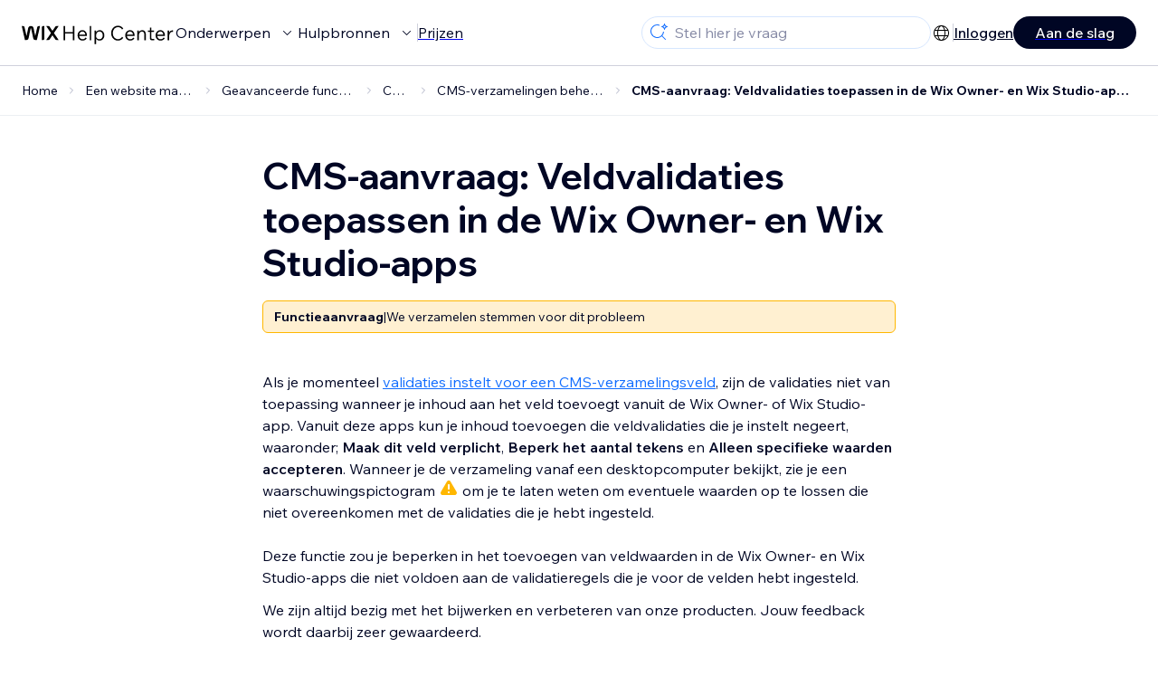

--- FILE ---
content_type: text/html; charset=utf-8
request_url: https://support.wix.com/nl/article/cms-aanvraag-veldvalidaties-toepassen-in-de-wix-owner-en-wix-studio-apps
body_size: 81710
content:
<!DOCTYPE html><html lang="nl"><head><meta charSet="utf-8" data-next-head=""/><meta name="viewport" content="width=device-width, initial-scale=1.0, maximum-scale=5" data-next-head=""/><title data-next-head="">CMS-aanvraag: Veldvalidaties toepassen in de Wix Owner- en Wix Studio-apps - Wix Helpcentrum</title><link rel="icon" sizes="192x192" href="https://www.wix.com/favicon.ico" type="image/x-icon" data-next-head=""/><link rel="apple-touch-icon" href="https://www.wix.com/favicon.ico" type="image/x-icon" data-next-head=""/><link rel="shortcut icon" href="https://www.wix.com/favicon.ico" type="image/x-icon" data-next-head=""/><base href="//support.wix.com/nl" data-next-head=""/><meta http-equiv="content-type" content="text/html; charset=UTF-8" data-next-head=""/><meta http-equiv="content-language" content="nl" data-next-head=""/><meta name="google-site-verification" content="caM2lnCRLah4A1mGepO9qL_hg8cqHdh3UzqMkNMaNAA" data-next-head=""/><meta name="msvalidate.01" content="EAC08BFE95D1B32E67B9383E0D78B5E3" data-next-head=""/><meta name="description" content="CMS-aanvraag: Veldvalidaties toepassen in de Wix Owner- en Wix Studio-apps - Wix Support Wix Helpcentrum" data-next-head=""/><meta name="og:description" content="CMS-aanvraag: Veldvalidaties toepassen in de Wix Owner- en Wix Studio-apps - Wix Support Wix Helpcentrum" data-next-head=""/><meta name="twitter:description" content="CMS-aanvraag: Veldvalidaties toepassen in de Wix Owner- en Wix Studio-apps - Wix Support Wix Helpcentrum" data-next-head=""/><meta name="og:title" content="CMS-aanvraag: Veldvalidaties toepassen in de Wix Owner- en Wix Studio-apps - Wix Helpcentrum" data-next-head=""/><meta property="og:url" content="https://support.wix.com/nl/article/cms-aanvraag-veldvalidaties-toepassen-in-de-wix-owner-en-wix-studio-apps" data-next-head=""/><meta property="og:type" content="website" data-next-head=""/><meta property="og:image" content="https://d2x3xhvgiqkx42.cloudfront.net/12345678-1234-1234-1234-1234567890ab/9bcef656-8661-40a7-8a59-7990c7f865e5/2018/03/06/acae4116-f4a0-446d-a19d-6450a5bd151d.jpg" data-next-head=""/><meta name="twitter:title" content="CMS-aanvraag: Veldvalidaties toepassen in de Wix Owner- en Wix Studio-apps - Wix Helpcentrum" data-next-head=""/><meta name="twitter:image:src" content="https://d2x3xhvgiqkx42.cloudfront.net/12345678-1234-1234-1234-1234567890ab/9bcef656-8661-40a7-8a59-7990c7f865e5/2018/03/06/acae4116-f4a0-446d-a19d-6450a5bd151d.jpg" data-next-head=""/><link rel="canonical" href="https://support.wix.com/nl/article/cms-aanvraag-veldvalidaties-toepassen-in-de-wix-owner-en-wix-studio-apps" data-next-head=""/><link rel="alternate" hrefLang="de" href="https://support.wix.com/de/article/cms-funktionsvorschlag-feldvalidierungen-in-der-wix-owner-app-und-der-wix-studio-app-vornehmen" data-next-head=""/><link rel="alternate" hrefLang="en" href="https://support.wix.com/en/article/cms-request-apply-field-validations-in-the-wix-owner-and-wix-studio-apps" data-next-head=""/><link rel="alternate" hrefLang="es" href="https://support.wix.com/es/article/solicitud-de-cms-aplicar-validaciones-de-campo-en-las-apps-de-wix-owner-y-wix-studio" data-next-head=""/><link rel="alternate" hrefLang="fr" href="https://support.wix.com/fr/article/demande-de-fonctionnalité-cms-appliquer-les-validations-de-champ-dans-les-applis-wix-owner-et-wix-studio" data-next-head=""/><link rel="alternate" hrefLang="he" href="https://support.wix.com/he/article/בקשת-פיתוח-במנהל-התוכן-הפעלת-אימות-שדה-באפליקציות-wix-owner-ו-wix-studio" data-next-head=""/><link rel="alternate" hrefLang="it" href="https://support.wix.com/it/article/richiesta-applicare-le-convalide-dei-campi-nelle-app-wix-e-wix-studio" data-next-head=""/><link rel="alternate" hrefLang="ja" href="https://support.wix.com/ja/article/cms-リクエスト：wix-owner-アプリと-wix-studio-アプリにフィールド制約を適用したい" data-next-head=""/><link rel="alternate" hrefLang="ko" href="https://support.wix.com/ko/article/cms-기능요청-wix-owner-및-wix-studio-앱에-입력란-유효성-검사-적용하기" data-next-head=""/><link rel="alternate" hrefLang="nl" href="https://support.wix.com/nl/article/cms-aanvraag-veldvalidaties-toepassen-in-de-wix-owner-en-wix-studio-apps" data-next-head=""/><link rel="alternate" hrefLang="pt" href="https://support.wix.com/pt/article/pedido-cms-aplicar-validações-de-campo-nos-apps-wix-owner-e-wix-studio" data-next-head=""/><link rel="alternate" hrefLang="ru" href="https://support.wix.com/ru/article/пожелание-применение-одобрения-полей-cms-в-приложениях-wix-owner-и-wix-studio" data-next-head=""/><link rel="alternate" hrefLang="tr" href="https://support.wix.com/tr/article/cms-özellik-talebi-wix-ve-wix-studio-uygulamalarında-alan-doğrulamalarını-uygulama" data-next-head=""/><link rel="alternate" hrefLang="x-default" href="https://support.wix.com/en/article/cms-request-apply-field-validations-in-the-wix-owner-and-wix-studio-apps" data-next-head=""/><link rel="stylesheet" href="//static.parastorage.com/unpkg/@wix/wix-fonts@1.14.0/madefor.min.css"/>
<link rel="stylesheet" href="//static.parastorage.com/services/wix-footer/a23779fd37326f88e789b1b009ab8734c4e0c5b901237590e9bfe76a/app.min.css"/>
<script id="wix-footer-script" defer="" src="//static.parastorage.com/services/wix-footer/a23779fd37326f88e789b1b009ab8734c4e0c5b901237590e9bfe76a/app.bundle.min.js"></script>
<script>
  window.document.getElementById('wix-footer-script').onload = function () {
    var config = {"brand":"wix","language":"nl","header":false,"footer":true,"languagePickerList":["de","en","es","fr","he","it","ja","ko","nl","pt","ru","tr","uk","zh-hant","hi"],"postLogin":"https:\u002F\u002Fsupport.wix.com\u002Fnl\u002Farticle\u002Fcms-aanvraag-veldvalidaties-toepassen-in-de-wix-owner-en-wix-studio-apps","postSignUp":"https:\u002F\u002Fsupport.wix.com\u002Fnl\u002Farticle\u002Fcms-aanvraag-veldvalidaties-toepassen-in-de-wix-owner-en-wix-studio-apps","exposeApi":true,"stickyBehaviour":"none","showTooltipOnLogo":true,"postSignOut":"https:\u002F\u002Fsupport.wix.com\u002F\u002Faccount\u002Flogout?redirectUrl=https:\u002F\u002Fsupport.wix.com\u002Fnl"};

    if (typeof config === 'string') {
      config = JSON.parse(config)
    }

    window.WixFooter.render({...config, target: document.querySelector('#WIX_FOOTER'), replaceTarget: true})
  };
</script>
<link rel="preload" href="https://static.parastorage.com/services/kb-client-nextjs/dist/_next/static/css/27253574a0e1fe72.css" as="style"/><link rel="stylesheet" href="https://static.parastorage.com/services/kb-client-nextjs/dist/_next/static/css/27253574a0e1fe72.css" data-n-g=""/><link rel="preload" href="https://static.parastorage.com/services/kb-client-nextjs/dist/_next/static/css/db41457ec4d18df7.css" as="style"/><link rel="stylesheet" href="https://static.parastorage.com/services/kb-client-nextjs/dist/_next/static/css/db41457ec4d18df7.css" data-n-p=""/><noscript data-n-css=""></noscript><script defer="" nomodule="" src="https://static.parastorage.com/services/kb-client-nextjs/dist/_next/static/chunks/polyfills-42372ed130431b0a.js"></script><script src="https://static.parastorage.com/services/kb-client-nextjs/dist/_next/static/chunks/webpack-548b7c24bc355bd1.js" defer=""></script><script src="https://static.parastorage.com/services/kb-client-nextjs/dist/_next/static/chunks/framework-5b804252ceaa7219.js" defer=""></script><script src="https://static.parastorage.com/services/kb-client-nextjs/dist/_next/static/chunks/main-c49cc85d31cb4080.js" defer=""></script><script src="https://static.parastorage.com/services/kb-client-nextjs/dist/_next/static/chunks/pages/_app-9710efe87118d487.js" defer=""></script><script src="https://static.parastorage.com/services/kb-client-nextjs/dist/_next/static/chunks/56c12eb5-3dbbe526f9626b1f.js" defer=""></script><script src="https://static.parastorage.com/services/kb-client-nextjs/dist/_next/static/chunks/0f47b3b7-8124c0a960531d74.js" defer=""></script><script src="https://static.parastorage.com/services/kb-client-nextjs/dist/_next/static/chunks/493-cdf1fd12f260cb46.js" defer=""></script><script src="https://static.parastorage.com/services/kb-client-nextjs/dist/_next/static/chunks/1642-0ccaa2982d600b3c.js" defer=""></script><script src="https://static.parastorage.com/services/kb-client-nextjs/dist/_next/static/chunks/1012-2f73f6519d467d39.js" defer=""></script><script src="https://static.parastorage.com/services/kb-client-nextjs/dist/_next/static/chunks/pages/article/%5BarticleTitle%5D-9e25f8ea7326fb09.js" defer=""></script><script src="https://static.parastorage.com/services/kb-client-nextjs/dist/_next/static/4yK3m1JQPX9RKy3CJLEYu/_buildManifest.js" defer=""></script><script src="https://static.parastorage.com/services/kb-client-nextjs/dist/_next/static/4yK3m1JQPX9RKy3CJLEYu/_ssgManifest.js" defer=""></script></head><body id="helpcenter"><div id="__next"><span data-newcolorsbranding="true" class="wds_1_231_0_newColorsBranding__root wds_1_231_0_madefordisplay__madefordisplay wds_1_231_0_madefor__madefor"><div data-hook="header" class="wds_1_231_0_Box__root wds_1_231_0_Box---direction-10-horizontal wds_1_231_0_Box---alignItems-13-space-between wds_1_231_0_Box---justifyContent-6-middle headerWrapper" style="--wds_1_231_0_Box-gap:0"><div class="wds_1_231_0_Box__root wds_1_231_0_Box---direction-10-horizontal" style="--wds_1_231_0_Box-gap:calc(8 * var(--wds-space-100, 6px))"><a class="headerLogoCTA" href="/nl"><img src="https://static.parastorage.com/services/kb-client-nextjs/dist/public/images/header/header-logo.svg" alt="header-logo" width="170" height="29" loading="eager"/></a><div class="wds_1_231_0_Box__root wds_1_231_0_Box---direction-10-horizontal wds_1_231_0_Box---justifyContent-6-middle" style="--wds_1_231_0_Box-gap:calc(3 * var(--wds-space-100, 6px))"><button data-hook="header-topics" data-skin="dark" data-underline="none" data-size="medium" class="wds_1_231_0_ButtonCore__root wds_1_231_0_Focusable__root wds_1_231_0_TextButton__root wds_1_231_0_TextButton---skin-4-dark wds_1_231_0_TextButton---underline-4-none wds_1_231_0_TextButton---size-6-medium headerTextButton" type="button" tabindex="0" aria-disabled="false"><span class="wds_1_231_0_ButtonCore__content">Onderwerpen</span><svg viewBox="0 0 24 24" fill="currentColor" width="24" height="24" class="wds_1_231_0_ButtonCore__suffix" data-hook="suffix-icon"><path d="M8.14644661,10.1464466 C8.34170876,9.95118446 8.65829124,9.95118446 8.85355339,10.1464466 L12.4989857,13.7981758 L16.1502401,10.1464466 C16.3455022,9.95118446 16.6620847,9.95118446 16.8573469,10.1464466 C17.052609,10.3417088 17.052609,10.6582912 16.8573469,10.8535534 L12.4989857,15.2123894 L8.14644661,10.8535534 C7.95118446,10.6582912 7.95118446,10.3417088 8.14644661,10.1464466 Z"></path></svg></button><button data-hook="header-resources" data-skin="dark" data-underline="none" data-size="medium" class="wds_1_231_0_ButtonCore__root wds_1_231_0_Focusable__root wds_1_231_0_TextButton__root wds_1_231_0_TextButton---skin-4-dark wds_1_231_0_TextButton---underline-4-none wds_1_231_0_TextButton---size-6-medium headerTextButton" type="button" tabindex="0" aria-disabled="false"><span class="wds_1_231_0_ButtonCore__content">Hulpbronnen</span><svg viewBox="0 0 24 24" fill="currentColor" width="24" height="24" class="wds_1_231_0_ButtonCore__suffix" data-hook="suffix-icon"><path d="M8.14644661,10.1464466 C8.34170876,9.95118446 8.65829124,9.95118446 8.85355339,10.1464466 L12.4989857,13.7981758 L16.1502401,10.1464466 C16.3455022,9.95118446 16.6620847,9.95118446 16.8573469,10.1464466 C17.052609,10.3417088 17.052609,10.6582912 16.8573469,10.8535534 L12.4989857,15.2123894 L8.14644661,10.8535534 C7.95118446,10.6582912 7.95118446,10.3417088 8.14644661,10.1464466 Z"></path></svg></button><div class="wds_1_231_0_Box__root wds_1_231_0_Box---direction-10-horizontal" style="width:1px;height:20px;background-color:var(--wsr-color-D55, #CFD1DC);--wds_1_231_0_Box-gap:0"></div><a href="https://nl.wix.com/premium-purchase-plan/dynamo" target="_blank" rel="noreferrer" data-hook="header-pricing"><button data-skin="dark" data-underline="none" data-size="medium" class="wds_1_231_0_ButtonCore__root wds_1_231_0_Focusable__root wds_1_231_0_TextButton__root wds_1_231_0_TextButton---skin-4-dark wds_1_231_0_TextButton---underline-4-none wds_1_231_0_TextButton---size-6-medium headerTextButton" type="button" tabindex="0" aria-disabled="false"><span class="wds_1_231_0_ButtonCore__content">Prijzen</span></button></a></div></div><div class="wds_1_231_0_Box__root wds_1_231_0_Box---direction-10-horizontal" style="--wds_1_231_0_Box-gap:calc(2 * var(--wds-space-100, 6px))"><div class="searchBarModal"><div class="wds_1_231_0_Input__root wds_1_231_0_Input---size-6-medium wds_1_231_0_Input---border-8-standard searchBarModalCTA" data-hook="search-bar-modal-entry-point" data-input-root="true" data-size="medium" data-prefix="true" data-focus="false"><div class="wds_1_231_0_Input__wrapper"><div class="wds_1_231_0_IconAffix__root wds_1_231_0_IconAffix---size-6-medium wds_1_231_0_IconAffix--inPrefix"><svg viewBox="0 0 24 24" fill="currentColor" width="24px" height="24px"><path d="M18.5 2a.5.5 0 0 1 .49.402l.108.539A2.5 2.5 0 0 0 21.06 4.9l.54.109a.5.5 0 0 1 0 .98l-.54.108A2.5 2.5 0 0 0 19.1 8.06l-.109.54a.5.5 0 0 1-.98 0l-.108-.54A2.5 2.5 0 0 0 15.94 6.1l-.54-.109a.5.5 0 0 1 0-.98l.54-.108A2.5 2.5 0 0 0 17.9 2.94l.109-.54A.5.5 0 0 1 18.5 2Zm0 2.168A3.504 3.504 0 0 1 17.169 5.5 3.504 3.504 0 0 1 18.5 6.832 3.504 3.504 0 0 1 19.831 5.5 3.504 3.504 0 0 1 18.5 4.168ZM10.5 3c.877 0 1.718.15 2.5.427v1.071A6.5 6.5 0 1 0 16.981 11h1.003a7.468 7.468 0 0 1-1.839 4.438l3.709 3.708a.5.5 0 0 1-.708.708l-3.708-3.709A7.5 7.5 0 1 1 10.5 3Z"></path></svg></div><input data-hook="wsr-input" data-mask="false" class="wds_1_231_0_Input__input" style="text-overflow:clip" placeholder="Stel hier je vraag" readonly="" maxLength="524288" value=""/></div></div><div data-hook="search-bar-modal"></div></div><div class="wds_1_231_0_Box__root wds_1_231_0_Box---direction-10-horizontal wds_1_231_0_Box---justifyContent-6-middle" style="--wds_1_231_0_Box-gap:calc(2 * var(--wds-space-100, 6px))"><div data-hook="header-language-menu" data-popover-root="true" data-list-type="action" class="wds_1_231_0_PopoverNext__root wds_1_231_0_DropdownBase__root wds_1_231_0_DropdownBase--withWidth wds_1_231_0_PopoverMenu__root languageMenu"><div data-hook="header-language-menu-trigger" class="wds_1_231_0_PopoverNextTrigger__root wds_1_231_0_DropdownBase__trigger" aria-expanded="false" aria-haspopup="dialog"><svg viewBox="0 0 24 24" fill="currentColor" width="24" height="24" data-hook="header-language-menu-button" class="languageMenuIcon"><path d="M4.42676427,15 L7.19778729,15 C7.069206,14.209578 7,13.3700549 7,12.5 C7,11.6299451 7.069206,10.790422 7.19778729,10 L4.42676427,10 C4.15038555,10.7819473 4,11.6234114 4,12.5 C4,13.3765886 4.15038555,14.2180527 4.42676427,15 Z M4.86504659,16 C5.7403587,17.6558985 7.21741102,18.9446239 9.0050441,19.5750165 C8.30729857,18.6953657 7.74701714,17.4572396 7.39797964,16 L4.86504659,16 Z M18.5732357,15 C18.8496144,14.2180527 19,13.3765886 19,12.5 C19,11.6234114 18.8496144,10.7819473 18.5732357,10 L15.8022127,10 C15.930794,10.790422 16,11.6299451 16,12.5 C16,13.3700549 15.930794,14.209578 15.8022127,15 L18.5732357,15 Z M18.1349534,16 L15.6020204,16 C15.2529829,17.4572396 14.6927014,18.6953657 13.9949559,19.5750165 C15.782589,18.9446239 17.2596413,17.6558985 18.1349534,16 Z M8.21230689,15 L14.7876931,15 C14.9240019,14.2216581 15,13.3811544 15,12.5 C15,11.6188456 14.9240019,10.7783419 14.7876931,10 L8.21230689,10 C8.07599807,10.7783419 8,11.6188456 8,12.5 C8,13.3811544 8.07599807,14.2216581 8.21230689,15 Z M8.42865778,16 C9.05255412,18.3998027 10.270949,20 11.5,20 C12.729051,20 13.9474459,18.3998027 14.5713422,16 L8.42865778,16 Z M4.86504659,9 L7.39797964,9 C7.74701714,7.54276045 8.30729857,6.30463431 9.0050441,5.42498347 C7.21741102,6.05537614 5.7403587,7.34410146 4.86504659,9 Z M18.1349534,9 C17.2596413,7.34410146 15.782589,6.05537614 13.9949559,5.42498347 C14.6927014,6.30463431 15.2529829,7.54276045 15.6020204,9 L18.1349534,9 Z M8.42865778,9 L14.5713422,9 C13.9474459,6.60019727 12.729051,5 11.5,5 C10.270949,5 9.05255412,6.60019727 8.42865778,9 Z M11.5,21 C6.80557963,21 3,17.1944204 3,12.5 C3,7.80557963 6.80557963,4 11.5,4 C16.1944204,4 20,7.80557963 20,12.5 C20,17.1944204 16.1944204,21 11.5,21 Z"></path></svg></div></div><div class="wds_1_231_0_Box__root wds_1_231_0_Box---direction-10-horizontal wds_1_231_0_Box---justifyContent-6-middle" style="--wds_1_231_0_Box-gap:calc(3 * var(--wds-space-100, 6px))"><div class="wds_1_231_0_Box__root wds_1_231_0_Box---direction-10-horizontal" style="width:1px;height:20px;background-color:var(--wsr-color-D55, #CFD1DC);--wds_1_231_0_Box-gap:0"></div><a href="https://users.wix.com/signin?view=sign-up&amp;sendEmail=true&amp;loginCompName=SignUp_Mobile&amp;referralInfo=SignUp_Mobile&amp;postSignUp=https://support.wix.com/nl/article/cms-aanvraag-veldvalidaties-toepassen-in-de-wix-owner-en-wix-studio-apps&amp;postLogin=https://support.wix.com/nl/article/cms-aanvraag-veldvalidaties-toepassen-in-de-wix-owner-en-wix-studio-apps&amp;loginDialogContext=login&amp;originUrl=https://support.wix.com/nl/article/cms-aanvraag-veldvalidaties-toepassen-in-de-wix-owner-en-wix-studio-apps&amp;forceRender=true" rel="noreferrer" data-hook="header-login"><button data-skin="dark" data-weight="normal" data-underline="always" data-size="medium" class="wds_1_231_0_ButtonCore__root wds_1_231_0_Focusable__root wds_1_231_0_TextButton__root wds_1_231_0_TextButton---skin-4-dark wds_1_231_0_TextButton---underline-6-always wds_1_231_0_TextButton---weight-6-normal wds_1_231_0_TextButton---size-6-medium" type="button" tabindex="0" aria-disabled="false"><span class="wds_1_231_0_ButtonCore__content">Inloggen</span></button></a></div><a href="https://users.wix.com/signin?view=sign-up&amp;sendEmail=true&amp;loginCompName=SignUp_Mobile&amp;referralInfo=SignUp_Mobile&amp;postSignUp=https://support.wix.com/nl/article/cms-aanvraag-veldvalidaties-toepassen-in-de-wix-owner-en-wix-studio-apps&amp;postLogin=https://support.wix.com/nl/article/cms-aanvraag-veldvalidaties-toepassen-in-de-wix-owner-en-wix-studio-apps&amp;loginDialogContext=signup&amp;originUrl=https://support.wix.com/nl/article/cms-aanvraag-veldvalidaties-toepassen-in-de-wix-owner-en-wix-studio-apps" target="_blank" rel="noreferrer" data-hook="header-get-started"><button data-size="medium" data-skin="dark" class="wds_1_231_0_ButtonCore__root wds_1_231_0_Focusable__root wds_1_231_0_Button__root wds_1_231_0_Button---skin-4-dark wds_1_231_0_Button---priority-7-primary wds_1_231_0_Button---size-6-medium" type="button" tabindex="0"><span class="wds_1_231_0_ButtonCore__content">Aan de slag</span></button></a></div></div><div data-hook="header-expandable-menu" class="wds_1_231_0_Box__root wds_1_231_0_Box---direction-8-vertical expandableMenu" style="--wds_1_231_0_Box-gap:0"><div class="wds_1_231_0_Box__root wds_1_231_0_Box---direction-10-horizontal itemsAndPreview" style="--wds_1_231_0_Box-gap:0"><div class="wds_1_231_0_Box__root wds_1_231_0_Box---direction-10-horizontal items" style="--wds_1_231_0_Box-gap:0"><div class="item"><div class="wds_1_231_0_Box__root wds_1_231_0_Box---direction-8-vertical" style="width:100%;--wds_1_231_0_Box-gap:calc(1 * var(--wds-space-100, 6px))"><a href="/nl/aan-de-slag"><button data-hook="header-expandable-menu-item-name" data-skin="dark" data-weight="bold" data-underline="none" data-size="medium" class="wds_1_231_0_ButtonCore__root wds_1_231_0_Focusable__root wds_1_231_0_TextButton__root wds_1_231_0_TextButton---skin-4-dark wds_1_231_0_TextButton---underline-4-none wds_1_231_0_TextButton---weight-4-bold wds_1_231_0_TextButton---size-6-medium wds_1_231_0_TextButton--ellipsis itemName" type="button" tabindex="0" aria-disabled="false"><span class="wds_1_231_0_ButtonCore__content wds_1_231_0_TextComponent__text wds_1_231_0_TextComponent---ellipsisLines-10-singleLine">Aan de slag</span></button></a><span data-hook="header-expandable-menu-item-description" data-mask="false" class="wds_1_231_0_Text__root wds_1_231_0_Text---size-6-medium wds_1_231_0_Text--secondary wds_1_231_0_Text---skin-8-standard wds_1_231_0_Text---weight-4-thin wds_1_231_0_Text---list-style-9-checkmark wds_1_231_0_Text---overflow-wrap-6-normal" data-size="medium" data-secondary="true" data-skin="standard" data-light="false" data-weight="thin" data-widows="false" data-list-style="checkmark" data-overflow-wrap="normal">Hoe Wix gebruiken om je website en bedrijf te bouwen.</span></div></div><div class="item"><div class="wds_1_231_0_Box__root wds_1_231_0_Box---direction-8-vertical" style="width:100%;--wds_1_231_0_Box-gap:calc(1 * var(--wds-space-100, 6px))"><a href="/nl/een-website-maken"><button data-hook="header-expandable-menu-item-name" data-skin="dark" data-weight="bold" data-underline="none" data-size="medium" class="wds_1_231_0_ButtonCore__root wds_1_231_0_Focusable__root wds_1_231_0_TextButton__root wds_1_231_0_TextButton---skin-4-dark wds_1_231_0_TextButton---underline-4-none wds_1_231_0_TextButton---weight-4-bold wds_1_231_0_TextButton---size-6-medium wds_1_231_0_TextButton--ellipsis itemName" type="button" tabindex="0" aria-disabled="false"><span class="wds_1_231_0_ButtonCore__content wds_1_231_0_TextComponent__text wds_1_231_0_TextComponent---ellipsisLines-10-singleLine">Een website maken</span></button></a><span data-hook="header-expandable-menu-item-description" data-mask="false" class="wds_1_231_0_Text__root wds_1_231_0_Text---size-6-medium wds_1_231_0_Text--secondary wds_1_231_0_Text---skin-8-standard wds_1_231_0_Text---weight-4-thin wds_1_231_0_Text---list-style-9-checkmark wds_1_231_0_Text---overflow-wrap-6-normal" data-size="medium" data-secondary="true" data-skin="standard" data-light="false" data-weight="thin" data-widows="false" data-list-style="checkmark" data-overflow-wrap="normal">Ontwerp en beheer je website met slimmme functionaliteiten.</span></div></div><div class="item"><div class="wds_1_231_0_Box__root wds_1_231_0_Box---direction-8-vertical" style="width:100%;--wds_1_231_0_Box-gap:calc(1 * var(--wds-space-100, 6px))"><a href="/nl/account-en-facturering"><button data-hook="header-expandable-menu-item-name" data-skin="dark" data-weight="bold" data-underline="none" data-size="medium" class="wds_1_231_0_ButtonCore__root wds_1_231_0_Focusable__root wds_1_231_0_TextButton__root wds_1_231_0_TextButton---skin-4-dark wds_1_231_0_TextButton---underline-4-none wds_1_231_0_TextButton---weight-4-bold wds_1_231_0_TextButton---size-6-medium wds_1_231_0_TextButton--ellipsis itemName" type="button" tabindex="0" aria-disabled="false"><span class="wds_1_231_0_ButtonCore__content wds_1_231_0_TextComponent__text wds_1_231_0_TextComponent---ellipsisLines-10-singleLine">Account en facturering</span></button></a><span data-hook="header-expandable-menu-item-description" data-mask="false" class="wds_1_231_0_Text__root wds_1_231_0_Text---size-6-medium wds_1_231_0_Text--secondary wds_1_231_0_Text---skin-8-standard wds_1_231_0_Text---weight-4-thin wds_1_231_0_Text---list-style-9-checkmark wds_1_231_0_Text---overflow-wrap-6-normal" data-size="medium" data-secondary="true" data-skin="standard" data-light="false" data-weight="thin" data-widows="false" data-list-style="checkmark" data-overflow-wrap="normal">Beheer abonnementen, pakketten en facturen.</span></div></div><div class="item"><div class="wds_1_231_0_Box__root wds_1_231_0_Box---direction-8-vertical" style="width:100%;--wds_1_231_0_Box-gap:calc(1 * var(--wds-space-100, 6px))"><a href="/nl/de-mobiele-wix-apps-gebruiken"><button data-hook="header-expandable-menu-item-name" data-skin="dark" data-weight="bold" data-underline="none" data-size="medium" class="wds_1_231_0_ButtonCore__root wds_1_231_0_Focusable__root wds_1_231_0_TextButton__root wds_1_231_0_TextButton---skin-4-dark wds_1_231_0_TextButton---underline-4-none wds_1_231_0_TextButton---weight-4-bold wds_1_231_0_TextButton---size-6-medium wds_1_231_0_TextButton--ellipsis itemName" type="button" tabindex="0" aria-disabled="false"><span class="wds_1_231_0_ButtonCore__content wds_1_231_0_TextComponent__text wds_1_231_0_TextComponent---ellipsisLines-10-singleLine">De mobiele Wix-apps gebruiken</span></button></a><span data-hook="header-expandable-menu-item-description" data-mask="false" class="wds_1_231_0_Text__root wds_1_231_0_Text---size-6-medium wds_1_231_0_Text--secondary wds_1_231_0_Text---skin-8-standard wds_1_231_0_Text---weight-4-thin wds_1_231_0_Text---list-style-9-checkmark wds_1_231_0_Text---overflow-wrap-6-normal" data-size="medium" data-secondary="true" data-skin="standard" data-light="false" data-weight="thin" data-widows="false" data-list-style="checkmark" data-overflow-wrap="normal">Run je bedrijf en kom in contact met leden.</span></div></div><div class="item"><div class="wds_1_231_0_Box__root wds_1_231_0_Box---direction-8-vertical" style="width:100%;--wds_1_231_0_Box-gap:calc(1 * var(--wds-space-100, 6px))"><a href="/nl/een-domein-koppelen"><button data-hook="header-expandable-menu-item-name" data-skin="dark" data-weight="bold" data-underline="none" data-size="medium" class="wds_1_231_0_ButtonCore__root wds_1_231_0_Focusable__root wds_1_231_0_TextButton__root wds_1_231_0_TextButton---skin-4-dark wds_1_231_0_TextButton---underline-4-none wds_1_231_0_TextButton---weight-4-bold wds_1_231_0_TextButton---size-6-medium wds_1_231_0_TextButton--ellipsis itemName" type="button" tabindex="0" aria-disabled="false"><span class="wds_1_231_0_ButtonCore__content wds_1_231_0_TextComponent__text wds_1_231_0_TextComponent---ellipsisLines-10-singleLine">Een domein koppelen</span></button></a><span data-hook="header-expandable-menu-item-description" data-mask="false" class="wds_1_231_0_Text__root wds_1_231_0_Text---size-6-medium wds_1_231_0_Text--secondary wds_1_231_0_Text---skin-8-standard wds_1_231_0_Text---weight-4-thin wds_1_231_0_Text---list-style-9-checkmark wds_1_231_0_Text---overflow-wrap-6-normal" data-size="medium" data-secondary="true" data-skin="standard" data-light="false" data-weight="thin" data-widows="false" data-list-style="checkmark" data-overflow-wrap="normal">Lees hoe je een domein koopt, koppelt of overzet.</span></div></div><div class="item"><div class="wds_1_231_0_Box__root wds_1_231_0_Box---direction-8-vertical" style="width:100%;--wds_1_231_0_Box-gap:calc(1 * var(--wds-space-100, 6px))"><a href="/nl/je-bedrijf-beheren"><button data-hook="header-expandable-menu-item-name" data-skin="dark" data-weight="bold" data-underline="none" data-size="medium" class="wds_1_231_0_ButtonCore__root wds_1_231_0_Focusable__root wds_1_231_0_TextButton__root wds_1_231_0_TextButton---skin-4-dark wds_1_231_0_TextButton---underline-4-none wds_1_231_0_TextButton---weight-4-bold wds_1_231_0_TextButton---size-6-medium wds_1_231_0_TextButton--ellipsis itemName" type="button" tabindex="0" aria-disabled="false"><span class="wds_1_231_0_ButtonCore__content wds_1_231_0_TextComponent__text wds_1_231_0_TextComponent---ellipsisLines-10-singleLine">Je bedrijf beheren</span></button></a><span data-hook="header-expandable-menu-item-description" data-mask="false" class="wds_1_231_0_Text__root wds_1_231_0_Text---size-6-medium wds_1_231_0_Text--secondary wds_1_231_0_Text---skin-8-standard wds_1_231_0_Text---weight-4-thin wds_1_231_0_Text---list-style-9-checkmark wds_1_231_0_Text---overflow-wrap-6-normal" data-size="medium" data-secondary="true" data-skin="standard" data-light="false" data-weight="thin" data-widows="false" data-list-style="checkmark" data-overflow-wrap="normal">De juiste tools om je bedrijf op het web te laten groeien.</span></div></div><div class="item"><div class="wds_1_231_0_Box__root wds_1_231_0_Box---direction-8-vertical" style="width:100%;--wds_1_231_0_Box-gap:calc(1 * var(--wds-space-100, 6px))"><a href="/nl/je-website-promoten"><button data-hook="header-expandable-menu-item-name" data-skin="dark" data-weight="bold" data-underline="none" data-size="medium" class="wds_1_231_0_ButtonCore__root wds_1_231_0_Focusable__root wds_1_231_0_TextButton__root wds_1_231_0_TextButton---skin-4-dark wds_1_231_0_TextButton---underline-4-none wds_1_231_0_TextButton---weight-4-bold wds_1_231_0_TextButton---size-6-medium wds_1_231_0_TextButton--ellipsis itemName" type="button" tabindex="0" aria-disabled="false"><span class="wds_1_231_0_ButtonCore__content wds_1_231_0_TextComponent__text wds_1_231_0_TextComponent---ellipsisLines-10-singleLine">Je website promoten</span></button></a><span data-hook="header-expandable-menu-item-description" data-mask="false" class="wds_1_231_0_Text__root wds_1_231_0_Text---size-6-medium wds_1_231_0_Text--secondary wds_1_231_0_Text---skin-8-standard wds_1_231_0_Text---weight-4-thin wds_1_231_0_Text---list-style-9-checkmark wds_1_231_0_Text---overflow-wrap-6-normal" data-size="medium" data-secondary="true" data-skin="standard" data-light="false" data-weight="thin" data-widows="false" data-list-style="checkmark" data-overflow-wrap="normal">Boost je zichtbaarheid met SEO en marketingtools.</span></div></div><div class="item"><div class="wds_1_231_0_Box__root wds_1_231_0_Box---direction-8-vertical" style="width:100%;--wds_1_231_0_Box-gap:calc(1 * var(--wds-space-100, 6px))"><a href="/nl/studio-specialisten-en-enterprise"><button data-hook="header-expandable-menu-item-name" data-skin="dark" data-weight="bold" data-underline="none" data-size="medium" class="wds_1_231_0_ButtonCore__root wds_1_231_0_Focusable__root wds_1_231_0_TextButton__root wds_1_231_0_TextButton---skin-4-dark wds_1_231_0_TextButton---underline-4-none wds_1_231_0_TextButton---weight-4-bold wds_1_231_0_TextButton---size-6-medium wds_1_231_0_TextButton--ellipsis itemName" type="button" tabindex="0" aria-disabled="false"><span class="wds_1_231_0_ButtonCore__content wds_1_231_0_TextComponent__text wds_1_231_0_TextComponent---ellipsisLines-10-singleLine">Studio, Specialisten en Enterprise</span></button></a><span data-hook="header-expandable-menu-item-description" data-mask="false" class="wds_1_231_0_Text__root wds_1_231_0_Text---size-6-medium wds_1_231_0_Text--secondary wds_1_231_0_Text---skin-8-standard wds_1_231_0_Text---weight-4-thin wds_1_231_0_Text---list-style-9-checkmark wds_1_231_0_Text---overflow-wrap-6-normal" data-size="medium" data-secondary="true" data-skin="standard" data-light="false" data-weight="thin" data-widows="false" data-list-style="checkmark" data-overflow-wrap="normal">Geavanceerde functies om efficiënter te kunnen werken.</span></div></div><div class="item"><div class="wds_1_231_0_Box__root wds_1_231_0_Box---direction-8-vertical" style="width:100%;--wds_1_231_0_Box-gap:calc(1 * var(--wds-space-100, 6px))"><a href="/nl/meer-hulp-nodig"><button data-hook="header-expandable-menu-item-name" data-skin="dark" data-weight="bold" data-underline="none" data-size="medium" class="wds_1_231_0_ButtonCore__root wds_1_231_0_Focusable__root wds_1_231_0_TextButton__root wds_1_231_0_TextButton---skin-4-dark wds_1_231_0_TextButton---underline-4-none wds_1_231_0_TextButton---weight-4-bold wds_1_231_0_TextButton---size-6-medium wds_1_231_0_TextButton--ellipsis itemName" type="button" tabindex="0" aria-disabled="false"><span class="wds_1_231_0_ButtonCore__content wds_1_231_0_TextComponent__text wds_1_231_0_TextComponent---ellipsisLines-10-singleLine">Meer hulp nodig?</span></button></a><span data-hook="header-expandable-menu-item-description" data-mask="false" class="wds_1_231_0_Text__root wds_1_231_0_Text---size-6-medium wds_1_231_0_Text--secondary wds_1_231_0_Text---skin-8-standard wds_1_231_0_Text---weight-4-thin wds_1_231_0_Text---list-style-9-checkmark wds_1_231_0_Text---overflow-wrap-6-normal" data-size="medium" data-secondary="true" data-skin="standard" data-light="false" data-weight="thin" data-widows="false" data-list-style="checkmark" data-overflow-wrap="normal">Antwoorden op vragen, gekende problemen en meer.</span></div></div></div><div class="wds_1_231_0_Box__root wds_1_231_0_Box---direction-10-horizontal wds_1_231_0_Box---alignItems-6-center preview" style="--wds_1_231_0_Box-gap:0"><img src="https://static.parastorage.com/services/kb-client-nextjs/dist/public/images/trending-articles/trending-articles-new.jpg" alt="placeholder-preview-image" height="330" width="330" class="previewImage show topics" loading="lazy"/></div></div></div><div data-hook="header-expandable-menu" class="wds_1_231_0_Box__root wds_1_231_0_Box---direction-8-vertical expandableMenu" style="--wds_1_231_0_Box-gap:0"><div class="wds_1_231_0_Box__root wds_1_231_0_Box---direction-10-horizontal itemsAndPreview" style="--wds_1_231_0_Box-gap:0"><div class="wds_1_231_0_Box__root wds_1_231_0_Box---direction-8-vertical items" style="--wds_1_231_0_Box-gap:0"><div class="item"><div class="wds_1_231_0_Box__root wds_1_231_0_Box---direction-8-vertical" style="width:100%;--wds_1_231_0_Box-gap:calc(1 * var(--wds-space-100, 6px))"><a target="_blank" rel="noreferrer" href="https://www.wix.com/learn" data-hook="header-expandable-menu-item-link"><button data-hook="header-expandable-menu-item-name" data-skin="dark" data-weight="bold" data-underline="none" data-size="medium" class="wds_1_231_0_ButtonCore__root wds_1_231_0_Focusable__root wds_1_231_0_TextButton__root wds_1_231_0_TextButton---skin-4-dark wds_1_231_0_TextButton---underline-4-none wds_1_231_0_TextButton---weight-4-bold wds_1_231_0_TextButton---size-6-medium wds_1_231_0_TextButton--ellipsis itemName" type="button" tabindex="0" aria-disabled="false"><span class="wds_1_231_0_ButtonCore__content wds_1_231_0_TextComponent__text wds_1_231_0_TextComponent---ellipsisLines-10-singleLine">Wix Learn</span></button></a><span data-hook="header-expandable-menu-item-description" data-mask="false" class="wds_1_231_0_Text__root wds_1_231_0_Text---size-6-medium wds_1_231_0_Text--secondary wds_1_231_0_Text---skin-8-standard wds_1_231_0_Text---weight-4-thin wds_1_231_0_Text---list-style-9-checkmark wds_1_231_0_Text---overflow-wrap-6-normal" data-size="medium" data-secondary="true" data-skin="standard" data-light="false" data-weight="thin" data-widows="false" data-list-style="checkmark" data-overflow-wrap="normal">Verbeter je vaardigheden met onze cursussen en video&#x27;s.</span></div></div><div class="item"><div class="wds_1_231_0_Box__root wds_1_231_0_Box---direction-8-vertical" style="width:100%;--wds_1_231_0_Box-gap:calc(1 * var(--wds-space-100, 6px))"><a target="_blank" rel="noreferrer" href="https://www.wix.com/blog" data-hook="header-expandable-menu-item-link"><button data-hook="header-expandable-menu-item-name" data-skin="dark" data-weight="bold" data-underline="none" data-size="medium" class="wds_1_231_0_ButtonCore__root wds_1_231_0_Focusable__root wds_1_231_0_TextButton__root wds_1_231_0_TextButton---skin-4-dark wds_1_231_0_TextButton---underline-4-none wds_1_231_0_TextButton---weight-4-bold wds_1_231_0_TextButton---size-6-medium wds_1_231_0_TextButton--ellipsis itemName" type="button" tabindex="0" aria-disabled="false"><span class="wds_1_231_0_ButtonCore__content wds_1_231_0_TextComponent__text wds_1_231_0_TextComponent---ellipsisLines-10-singleLine">Wix Blog</span></button></a><span data-hook="header-expandable-menu-item-description" data-mask="false" class="wds_1_231_0_Text__root wds_1_231_0_Text---size-6-medium wds_1_231_0_Text--secondary wds_1_231_0_Text---skin-8-standard wds_1_231_0_Text---weight-4-thin wds_1_231_0_Text---list-style-9-checkmark wds_1_231_0_Text---overflow-wrap-6-normal" data-size="medium" data-secondary="true" data-skin="standard" data-light="false" data-weight="thin" data-widows="false" data-list-style="checkmark" data-overflow-wrap="normal">Krijg tips voor webdesign, marketing en meer.</span></div></div><div class="item"><div class="wds_1_231_0_Box__root wds_1_231_0_Box---direction-8-vertical" style="width:100%;--wds_1_231_0_Box-gap:calc(1 * var(--wds-space-100, 6px))"><a target="_blank" rel="noreferrer" href="https://www.wix.com/seo/learn" data-hook="header-expandable-menu-item-link"><button data-hook="header-expandable-menu-item-name" data-skin="dark" data-weight="bold" data-underline="none" data-size="medium" class="wds_1_231_0_ButtonCore__root wds_1_231_0_Focusable__root wds_1_231_0_TextButton__root wds_1_231_0_TextButton---skin-4-dark wds_1_231_0_TextButton---underline-4-none wds_1_231_0_TextButton---weight-4-bold wds_1_231_0_TextButton---size-6-medium wds_1_231_0_TextButton--ellipsis itemName" type="button" tabindex="0" aria-disabled="false"><span class="wds_1_231_0_ButtonCore__content wds_1_231_0_TextComponent__text wds_1_231_0_TextComponent---ellipsisLines-10-singleLine">SEO Learning Hub</span></button></a><span data-hook="header-expandable-menu-item-description" data-mask="false" class="wds_1_231_0_Text__root wds_1_231_0_Text---size-6-medium wds_1_231_0_Text--secondary wds_1_231_0_Text---skin-8-standard wds_1_231_0_Text---weight-4-thin wds_1_231_0_Text---list-style-9-checkmark wds_1_231_0_Text---overflow-wrap-6-normal" data-size="medium" data-secondary="true" data-skin="standard" data-light="false" data-weight="thin" data-widows="false" data-list-style="checkmark" data-overflow-wrap="normal">Lees hoe het organische websiteverkeer van zoekmachines te vergroten.</span></div></div><div class="item"><div class="wds_1_231_0_Box__root wds_1_231_0_Box---direction-8-vertical" style="width:100%;--wds_1_231_0_Box-gap:calc(1 * var(--wds-space-100, 6px))"><a target="_blank" rel="noreferrer" href="https://dev.wix.com/docs/develop-websites" data-hook="header-expandable-menu-item-link"><button data-hook="header-expandable-menu-item-name" data-skin="dark" data-weight="bold" data-underline="none" data-size="medium" class="wds_1_231_0_ButtonCore__root wds_1_231_0_Focusable__root wds_1_231_0_TextButton__root wds_1_231_0_TextButton---skin-4-dark wds_1_231_0_TextButton---underline-4-none wds_1_231_0_TextButton---weight-4-bold wds_1_231_0_TextButton---size-6-medium wds_1_231_0_TextButton--ellipsis itemName" type="button" tabindex="0" aria-disabled="false"><span class="wds_1_231_0_ButtonCore__content wds_1_231_0_TextComponent__text wds_1_231_0_TextComponent---ellipsisLines-10-singleLine">Website development</span></button></a><span data-hook="header-expandable-menu-item-description" data-mask="false" class="wds_1_231_0_Text__root wds_1_231_0_Text---size-6-medium wds_1_231_0_Text--secondary wds_1_231_0_Text---skin-8-standard wds_1_231_0_Text---weight-4-thin wds_1_231_0_Text---list-style-9-checkmark wds_1_231_0_Text---overflow-wrap-6-normal" data-size="medium" data-secondary="true" data-skin="standard" data-light="false" data-weight="thin" data-widows="false" data-list-style="checkmark" data-overflow-wrap="normal">Bouw een eigen website met ons full-stack platform.</span></div></div><div class="item"><div class="wds_1_231_0_Box__root wds_1_231_0_Box---direction-8-vertical" style="width:100%;--wds_1_231_0_Box-gap:calc(1 * var(--wds-space-100, 6px))"><a target="_blank" rel="noreferrer" href="https://www.wix.com/marketplace" data-hook="header-expandable-menu-item-link"><button data-hook="header-expandable-menu-item-name" data-skin="dark" data-weight="bold" data-underline="none" data-size="medium" class="wds_1_231_0_ButtonCore__root wds_1_231_0_Focusable__root wds_1_231_0_TextButton__root wds_1_231_0_TextButton---skin-4-dark wds_1_231_0_TextButton---underline-4-none wds_1_231_0_TextButton---weight-4-bold wds_1_231_0_TextButton---size-6-medium wds_1_231_0_TextButton--ellipsis itemName" type="button" tabindex="0" aria-disabled="false"><span class="wds_1_231_0_ButtonCore__content wds_1_231_0_TextComponent__text wds_1_231_0_TextComponent---ellipsisLines-10-singleLine">Een professional inhuren</span></button></a><span data-hook="header-expandable-menu-item-description" data-mask="false" class="wds_1_231_0_Text__root wds_1_231_0_Text---size-6-medium wds_1_231_0_Text--secondary wds_1_231_0_Text---skin-8-standard wds_1_231_0_Text---weight-4-thin wds_1_231_0_Text---list-style-9-checkmark wds_1_231_0_Text---overflow-wrap-6-normal" data-size="medium" data-secondary="true" data-skin="standard" data-light="false" data-weight="thin" data-widows="false" data-list-style="checkmark" data-overflow-wrap="normal">Vind een professional voor hulp om je websitedoelen te behalen.</span></div></div></div><div class="wds_1_231_0_Box__root wds_1_231_0_Box---direction-10-horizontal wds_1_231_0_Box---alignItems-6-center preview" style="--wds_1_231_0_Box-gap:0"><img src="https://static.parastorage.com/services/kb-client-nextjs/dist/public/images/header/resources/placeholder.png" alt="placeholder-preview-image" height="330" width="330" class="previewImage show resources" loading="lazy"/></div></div></div></div><div class="wds_1_231_0_Box__root wds_1_231_0_Box---direction-8-vertical NotificationBar_notificationBar__81_80" style="--wds_1_231_0_Box-gap:0"><div class="LanguageSupportedNotification_notification__fWMrV"><div class="wds_1_231_0_Notification__root wds_1_231_0_Notification---skin-8-standard wds_1_231_0_Notification---type-6-global" data-hook="language-supported-notification" data-skin="standard" data-type="global"><div class="wds_1_231_0_Notification__animator" style="overflow:hidden;transition:height 200ms;height:0"><div class="wds_1_231_0_Notification__animatorContent"></div></div></div></div></div><div class="wds_1_231_0_Box__root wds_1_231_0_Box---direction-8-vertical page-template PageTemplate_wrapper__Wp45Q" style="--wds_1_231_0_Box-gap:0"><div class="wds_1_231_0_Box__root wds_1_231_0_Box---direction-8-vertical" style="--wds_1_231_0_Box-gap:0"><div data-hook="breadcrumbs" class="wds_1_231_0_Box__root wds_1_231_0_Box---direction-10-horizontal wds_1_231_0_Box---justifyContent-6-middle Breadcrumbs_wrapper__TMjoj" style="--wds_1_231_0_Box-gap:0"><div class="wds_1_231_0_Box__root wds_1_231_0_Box---direction-8-vertical wds_1_231_0_Box---justifyContent-6-middle Breadcrumbs_menu__0tsPr" style="--wds_1_231_0_Box-gap:0;align-content:center"></div><div class="Breadcrumbs_scrollableIndicator__AYwIG"></div><ol tabindex="0" class="Breadcrumbs_breadcrumbs__LiFaq" itemscope="" itemType="https://schema.org/BreadcrumbList"><div class="wds_1_231_0_Box__root wds_1_231_0_Box---direction-10-horizontal" style="--wds_1_231_0_Box-gap:0;align-content:top"><div class="wds_1_231_0_Box__root wds_1_231_0_Box---direction-10-horizontal wds_1_231_0_Box---alignItems-6-center wds_1_231_0_Box---justifyContent-6-middle Breadcrumb_breadcrumbItem__tZDLz" style="--wds_1_231_0_Box-gap:0"><li itemProp="itemListElement" class="BreadcrumbsStructuredData_breadcrumbsStructuredData__hkDSI" itemscope="" itemType="https://schema.org/ListItem"><a class="Breadcrumb_collapseItem__Bs1RZ" data-hook="breadcrumb-link" itemProp="item" href="/nl"><span itemProp="name" data-hook="breadcrumb-link-text" data-mask="false" class="wds_1_231_0_Text__root wds_1_231_0_Text---size-5-small wds_1_231_0_Text---skin-8-standard wds_1_231_0_Text---weight-4-thin wds_1_231_0_Text---list-style-9-checkmark wds_1_231_0_Text---overflow-wrap-6-normal wds_1_231_0_TextComponent__text wds_1_231_0_TextComponent---ellipsisLines-10-singleLine Breadcrumb_breadcrumbItemText__TLZPA Breadcrumb_breadcrumbItemTextLink__PNXpJ" data-size="small" data-secondary="false" data-skin="standard" data-light="false" data-weight="thin" data-widows="false" data-list-style="checkmark" data-overflow-wrap="normal">Home</span></a><meta itemProp="position" content="0"/></li></div></div><div class="wds_1_231_0_Box__root wds_1_231_0_Box---direction-10-horizontal wds_1_231_0_Box---alignItems-6-center wds_1_231_0_Box---justifyContent-6-middle Breadcrumb_breadcrumbItem__tZDLz" style="--wds_1_231_0_Box-gap:0"><div data-hook="breadcrumb-item-separator" class="wds_1_231_0_Box__root wds_1_231_0_Box---direction-10-horizontal Breadcrumb_breadcrumbItemChevron__cwXk_" style="--wds_1_231_0_Box-gap:0"><svg width="18" height="18" viewBox="0 0 18 18" fill="none" xmlns="http://www.w3.org/2000/svg"><path d="M7.5 12L10.5 9L7.5 6" stroke="currentcolor" stroke-linecap="round"></path></svg></div><li itemProp="itemListElement" class="BreadcrumbsStructuredData_breadcrumbsStructuredData__hkDSI" itemscope="" itemType="https://schema.org/ListItem"><a class="Breadcrumb_collapseItem__Bs1RZ" data-hook="breadcrumb-link" itemProp="item" href="/nl/een-website-maken"><span itemProp="name" data-hook="breadcrumb-link-text" data-mask="false" class="wds_1_231_0_Text__root wds_1_231_0_Text---size-5-small wds_1_231_0_Text---skin-8-standard wds_1_231_0_Text---weight-4-thin wds_1_231_0_Text---list-style-9-checkmark wds_1_231_0_Text---overflow-wrap-6-normal wds_1_231_0_TextComponent__text wds_1_231_0_TextComponent---ellipsisLines-10-singleLine Breadcrumb_breadcrumbItemText__TLZPA Breadcrumb_breadcrumbItemTextLink__PNXpJ" data-size="small" data-secondary="false" data-skin="standard" data-light="false" data-weight="thin" data-widows="false" data-list-style="checkmark" data-overflow-wrap="normal">Een website maken</span></a><meta itemProp="position" content="1"/></li></div><div class="wds_1_231_0_Box__root wds_1_231_0_Box---direction-10-horizontal wds_1_231_0_Box---alignItems-6-center wds_1_231_0_Box---justifyContent-6-middle Breadcrumb_breadcrumbItem__tZDLz" style="--wds_1_231_0_Box-gap:0"><div data-hook="breadcrumb-item-separator" class="wds_1_231_0_Box__root wds_1_231_0_Box---direction-10-horizontal Breadcrumb_breadcrumbItemChevron__cwXk_" style="--wds_1_231_0_Box-gap:0"><svg width="18" height="18" viewBox="0 0 18 18" fill="none" xmlns="http://www.w3.org/2000/svg"><path d="M7.5 12L10.5 9L7.5 6" stroke="currentcolor" stroke-linecap="round"></path></svg></div><li itemProp="itemListElement" class="BreadcrumbsStructuredData_breadcrumbsStructuredData__hkDSI" itemscope="" itemType="https://schema.org/ListItem"><a class="Breadcrumb_collapseItem__Bs1RZ" data-hook="breadcrumb-link" itemProp="item" href="/nl/geavanceerde-functies"><span itemProp="name" data-hook="breadcrumb-link-text" data-mask="false" class="wds_1_231_0_Text__root wds_1_231_0_Text---size-5-small wds_1_231_0_Text---skin-8-standard wds_1_231_0_Text---weight-4-thin wds_1_231_0_Text---list-style-9-checkmark wds_1_231_0_Text---overflow-wrap-6-normal wds_1_231_0_TextComponent__text wds_1_231_0_TextComponent---ellipsisLines-10-singleLine Breadcrumb_breadcrumbItemText__TLZPA Breadcrumb_breadcrumbItemTextLink__PNXpJ" data-size="small" data-secondary="false" data-skin="standard" data-light="false" data-weight="thin" data-widows="false" data-list-style="checkmark" data-overflow-wrap="normal">Geavanceerde functies</span></a><meta itemProp="position" content="2"/></li></div><div class="wds_1_231_0_Box__root wds_1_231_0_Box---direction-10-horizontal wds_1_231_0_Box---alignItems-6-center wds_1_231_0_Box---justifyContent-6-middle Breadcrumb_breadcrumbItem__tZDLz" style="--wds_1_231_0_Box-gap:0"><div data-hook="breadcrumb-item-separator" class="wds_1_231_0_Box__root wds_1_231_0_Box---direction-10-horizontal Breadcrumb_breadcrumbItemChevron__cwXk_" style="--wds_1_231_0_Box-gap:0"><svg width="18" height="18" viewBox="0 0 18 18" fill="none" xmlns="http://www.w3.org/2000/svg"><path d="M7.5 12L10.5 9L7.5 6" stroke="currentcolor" stroke-linecap="round"></path></svg></div><li itemProp="itemListElement" class="BreadcrumbsStructuredData_breadcrumbsStructuredData__hkDSI" itemscope="" itemType="https://schema.org/ListItem"><a class="Breadcrumb_collapseItem__Bs1RZ" data-hook="breadcrumb-link" itemProp="item" href="/nl/cms"><span itemProp="name" data-hook="breadcrumb-link-text" data-mask="false" class="wds_1_231_0_Text__root wds_1_231_0_Text---size-5-small wds_1_231_0_Text---skin-8-standard wds_1_231_0_Text---weight-4-thin wds_1_231_0_Text---list-style-9-checkmark wds_1_231_0_Text---overflow-wrap-6-normal wds_1_231_0_TextComponent__text wds_1_231_0_TextComponent---ellipsisLines-10-singleLine Breadcrumb_breadcrumbItemText__TLZPA Breadcrumb_breadcrumbItemTextLink__PNXpJ" data-size="small" data-secondary="false" data-skin="standard" data-light="false" data-weight="thin" data-widows="false" data-list-style="checkmark" data-overflow-wrap="normal">CMS</span></a><meta itemProp="position" content="3"/></li></div><div class="wds_1_231_0_Box__root wds_1_231_0_Box---direction-10-horizontal wds_1_231_0_Box---alignItems-6-center wds_1_231_0_Box---justifyContent-6-middle Breadcrumb_breadcrumbItem__tZDLz" style="--wds_1_231_0_Box-gap:0"><div data-hook="breadcrumb-item-separator" class="wds_1_231_0_Box__root wds_1_231_0_Box---direction-10-horizontal Breadcrumb_breadcrumbItemChevron__cwXk_" style="--wds_1_231_0_Box-gap:0"><svg width="18" height="18" viewBox="0 0 18 18" fill="none" xmlns="http://www.w3.org/2000/svg"><path d="M7.5 12L10.5 9L7.5 6" stroke="currentcolor" stroke-linecap="round"></path></svg></div><li itemProp="itemListElement" class="BreadcrumbsStructuredData_breadcrumbsStructuredData__hkDSI" itemscope="" itemType="https://schema.org/ListItem"><a class="Breadcrumb_collapseItem__Bs1RZ" data-hook="breadcrumb-link" itemProp="item" href="/nl/cms-verzamelingen-beheren"><span itemProp="name" data-hook="breadcrumb-link-text" data-mask="false" class="wds_1_231_0_Text__root wds_1_231_0_Text---size-5-small wds_1_231_0_Text---skin-8-standard wds_1_231_0_Text---weight-4-thin wds_1_231_0_Text---list-style-9-checkmark wds_1_231_0_Text---overflow-wrap-6-normal wds_1_231_0_TextComponent__text wds_1_231_0_TextComponent---ellipsisLines-10-singleLine Breadcrumb_breadcrumbItemText__TLZPA Breadcrumb_breadcrumbItemTextLink__PNXpJ" data-size="small" data-secondary="false" data-skin="standard" data-light="false" data-weight="thin" data-widows="false" data-list-style="checkmark" data-overflow-wrap="normal">CMS-verzamelingen beheren</span></a><meta itemProp="position" content="4"/></li></div><div class="wds_1_231_0_Box__root wds_1_231_0_Box---direction-10-horizontal wds_1_231_0_Box---alignItems-6-center wds_1_231_0_Box---justifyContent-6-middle Breadcrumb_breadcrumbItem__tZDLz" style="--wds_1_231_0_Box-gap:0"><div data-hook="breadcrumb-item-separator" class="wds_1_231_0_Box__root wds_1_231_0_Box---direction-10-horizontal Breadcrumb_breadcrumbItemChevron__cwXk_" style="--wds_1_231_0_Box-gap:0"><svg width="18" height="18" viewBox="0 0 18 18" fill="none" xmlns="http://www.w3.org/2000/svg"><path d="M7.5 12L10.5 9L7.5 6" stroke="currentcolor" stroke-linecap="round"></path></svg></div><li itemProp="itemListElement" class="BreadcrumbsStructuredData_breadcrumbsStructuredData__hkDSI" itemscope="" itemType="https://schema.org/ListItem"><div data-content-hook="popover-content--0" class="wds_1_231_0_Popover__root wds_1_231_0_Popover---skin-4-dark wds_1_231_0_Tooltip__root wds_1_231_0_Tooltip---size-5-small" data-zindex="6000" data-size="small"><div class="wds_1_231_0_Popover__element" data-hook="popover-element"><span tabindex="0" itemProp="name" data-hook="breadcrumb-link-text" data-mask="false" class="wds_1_231_0_Text__root wds_1_231_0_Text---size-5-small wds_1_231_0_Text---skin-8-standard wds_1_231_0_Text---weight-4-bold wds_1_231_0_Text---list-style-9-checkmark wds_1_231_0_Text---overflow-wrap-6-normal wds_1_231_0_TextComponent__text wds_1_231_0_TextComponent---ellipsisLines-10-singleLine Breadcrumb_breadcrumbItemText__TLZPA" data-size="small" data-secondary="false" data-skin="standard" data-light="false" data-weight="bold" data-widows="false" data-list-style="checkmark" data-overflow-wrap="normal">CMS-aanvraag: Veldvalidaties toepassen in de Wix Owner- en Wix Studio-apps</span></div></div><meta itemProp="position" content="5"/></li></div></ol></div><div class="wds_1_231_0_Box__root wds_1_231_0_Box---direction-10-horizontal wds_1_231_0_Box---alignItems-6-center Article_articleWrapper__c_0gd" style="width:100%;--wds_1_231_0_Box-gap:0"><div class="ArticleContent_wrapper__vBQ_L"><div class="wds_1_231_0_Box__root wds_1_231_0_Box---direction-8-vertical ArticleContent_articleWrapperContainerNew__PMfth" style="--wds_1_231_0_Box-gap:0"><div class="wds_1_231_0_Box__root wds_1_231_0_Box---direction-8-vertical wds_1_231_0_Box---alignItems-6-center ArticleContent_articleWrapper__nGCzr ArticleContent_articleWrapperNew__PhQs5" style="--wds_1_231_0_Box-gap:0"><div class="wds_1_231_0_Box__root wds_1_231_0_Box---direction-8-vertical ArticleContent_articleViewerWrapper__bXW7i" style="--wds_1_231_0_Box-gap:0"><h1 class="wds_1_231_0_Heading__root wds_1_231_0_Heading---appearance-2-H1 wds_1_231_0_Heading--newColorsBranding ArticleHeader_articleTitle__0Yx5v" data-size="extraLarge" data-light="false" data-mask="false">CMS-aanvraag: Veldvalidaties toepassen in de Wix Owner- en Wix Studio-apps</h1><div data-hook="article-status-banner" class="wds_1_231_0_FloatingNotification__root wds_1_231_0_FloatingNotification---type-7-warning wds_1_231_0_FloatingNotification--newColorsBranding ArticleStatusBanner_articleResolutionBanner__Fc8fA type-warning"><span data-hook="floating-notification-text" data-mask="false" class="wds_1_231_0_Text__root wds_1_231_0_Text---size-5-small wds_1_231_0_Text---skin-8-standard wds_1_231_0_Text---weight-4-thin wds_1_231_0_Text---list-style-9-checkmark wds_1_231_0_Text---overflow-wrap-6-normal wds_1_231_0_TextComponent__text wds_1_231_0_TextComponent---ellipsisLines-10-singleLine wds_1_231_0_FloatingNotification__text" data-size="small" data-secondary="false" data-skin="standard" data-light="false" data-weight="thin" data-widows="false" data-list-style="checkmark" data-overflow-wrap="normal"><div class="wds_1_231_0_Box__root wds_1_231_0_Box---direction-10-horizontal wds_1_231_0_Box---justifyContent-6-middle" style="--wds_1_231_0_Box-gap:5px"><span data-hook="article-type-title" data-mask="false" class="wds_1_231_0_Text__root wds_1_231_0_Text---size-5-small wds_1_231_0_Text---skin-8-standard wds_1_231_0_Text---weight-4-bold wds_1_231_0_Text---list-style-9-checkmark wds_1_231_0_Text---overflow-wrap-6-normal" data-size="small" data-secondary="false" data-skin="standard" data-light="false" data-weight="bold" data-widows="false" data-list-style="checkmark" data-overflow-wrap="normal">Functieaanvraag</span><span data-mask="false" class="wds_1_231_0_Text__root wds_1_231_0_Text---size-5-small wds_1_231_0_Text---skin-8-standard wds_1_231_0_Text---weight-4-thin wds_1_231_0_Text---list-style-9-checkmark wds_1_231_0_Text---overflow-wrap-6-normal" data-size="small" data-secondary="false" data-skin="standard" data-light="false" data-weight="thin" data-widows="false" data-list-style="checkmark" data-overflow-wrap="normal">|</span><span data-hook="article-type-description" data-mask="false" class="wds_1_231_0_Text__root wds_1_231_0_Text---size-5-small wds_1_231_0_Text---skin-8-standard wds_1_231_0_Text---weight-4-thin wds_1_231_0_Text---list-style-9-checkmark wds_1_231_0_Text---overflow-wrap-6-normal" data-size="small" data-secondary="false" data-skin="standard" data-light="false" data-weight="thin" data-widows="false" data-list-style="checkmark" data-overflow-wrap="normal">We verzamelen stemmen voor dit probleem</span></div></span><div class="wds_1_231_0_FloatingNotification__gap"></div></div><div class="wds_1_231_0_Box__root wds_1_231_0_Box---direction-8-vertical" style="padding-top:calc(var(--wds-space-100, 6px) * 3);--wds_1_231_0_Box-gap:calc(var(--wds-space-100, 6px) * 4)"></div><div><div class="helpcenter-custom-style"><div class="aul article-viewer ltr" lang="nl"><div class="component text-component" data-component-type="text"><div class="inner-text-component-html"><div>Als je momenteel <a data-composite="true" href="https://support.wix.com/nl/article/cms-veldvalidaties-instellen-in-je-verzamelingen" target="">validaties instelt voor een CMS-verzamelingsveld</a>, zijn de validaties niet van toepassing wanneer je inhoud aan het veld toevoegt vanuit de Wix Owner- of Wix Studio-app. Vanuit deze apps kun je inhoud toevoegen die veldvalidaties die je instelt negeert, waaronder; <strong>Maak dit veld verplicht</strong>, <strong>Beperk het aantal tekens</strong> en <strong>Alleen specifieke waarden accepteren</strong>. Wanneer je de verzameling vanaf een desktopcomputer bekijkt, zie je een waarschuwingspictogram<img loading="lazy" data-composite="true" src="https://d2x3xhvgiqkx42.cloudfront.net/12345678-1234-1234-1234-1234567890ab/d6b40156-9694-4cfe-9209-54815ef9d6dc/2023/12/20/a8a11fc4-73c6-459a-aa49-4ef7c77432e9/e239b561-0759-4ada-b086-4d6013dca451.png">om je te laten weten om eventuele waarden op te lossen die niet overeenkomen met de validaties die je hebt ingesteld.&nbsp;</div><div><br></div><div>Deze functie zou je beperken in het toevoegen van veldwaarden in de Wix Owner- en Wix Studio-apps die niet voldoen aan de validatieregels die je voor de velden hebt ingesteld.&nbsp;</div></div></div><div class="component text-component" data-component-type="text"><div class="inner-text-component-html"><div>We zijn altijd bezig met het bijwerken en verbeteren van onze producten. Jouw feedback wordt daarbij zeer gewaardeerd.</div></div></div><div class="component text-component" data-component-type="text"><div class="inner-text-component-html"><div>Als dit een functie is die je in de toekomst graag zou willen zien, klik dan op <strong>Voor deze functie stemmen</strong> en we zullen ervoor zorgen dat je op de hoogte blijft.</div></div></div></div></div></div></div></div><div class="wds_1_231_0_Box__root wds_1_231_0_Box---direction-8-vertical ArticleFooter_articleFooter__4XqCw ArticleFooter_articleFooterNew__k_dC7 ArticleFooter_roadmapArticleFooter__EY1Eo" style="--wds_1_231_0_Box-gap:0"><div class="wds_1_231_0_Box__root wds_1_231_0_Box---direction-8-vertical" style="--wds_1_231_0_Box-gap:0"><div data-hook="vote-section" class="wds_1_231_0_Box__root wds_1_231_0_Box---direction-8-vertical Vote_voteSection__lQRpr" style="--wds_1_231_0_Box-gap:calc(var(--wds-space-100, 6px) * 2)"><div class="wds_1_231_0_Box__root wds_1_231_0_Box---direction-10-horizontal wds_1_231_0_Box---alignItems-4-left wds_1_231_0_Box---justifyContent-6-middle" style="--wds_1_231_0_Box-gap:0"><div><div data-hook="follow-vote-article-btn" data-content-hook="popover-content--0" class="wds_1_231_0_Popover__root wds_1_231_0_Popover---skin-4-dark wds_1_231_0_Tooltip__root wds_1_231_0_Tooltip---size-5-small wds_1_231_0_ToggleButton__tooltip wds_1_231_0_ToggleButton--interactive" data-zindex="6000" data-size="small"><div class="wds_1_231_0_Popover__element" data-hook="popover-element"><button data-hook="toggle-button-button" color="#E7F0FF" type="button" class="wds_1_231_0_ButtonCore__root wds_1_231_0_Focusable__root wds_1_231_0_ToggleButton__root wds_1_231_0_ToggleButton--interactive wds_1_231_0_ToggleButton---skin-8-standard wds_1_231_0_ToggleButton---labelPlacement-3-end wds_1_231_0_ToggleButton---shape-4-pill wds_1_231_0_ToggleButton---size-5-large wds_1_231_0_ToggleButton--hasIcon" data-placement="end" data-selected="false" data-skin="standard" data-shape="pill" aria-pressed="false" aria-label="[object Object]" tabindex="0" aria-disabled="false"><span class="wds_1_231_0_ButtonCore__content wds_1_231_0_ToggleButton__btnContent wds_1_231_0_ButtonCore__content"><span class="wds_1_231_0_ToggleButton__labelContainer"><div class="wds_1_231_0_ToggleButton__icon wds_1_231_0_ToggleButton---size-5-large wds_1_231_0_ToggleButton--border wds_1_231_0_Focusable__root"><svg viewBox="0 0 24 24" fill="currentColor" width="24px" height="24px" class="wds_1_231_0_ToggleButton__rootIcon"><path d="M9,20 C9,20.5522847 8.55228475,21 8,21 L5,21 C4.44771525,21 4,20.5522847 4,20 L4,11 C4,10.4477153 4.44771525,10 5,10 L8,10 C8.3483915,10 8.65517144,10.1781603 8.83420234,10.4483434 L10.062,9.23 L12.1396204,3 L13,3 C14.1045695,3 15,3.8954305 15,5 L15,9 L19.0173959,9 C20.1219654,9 21.0173959,9.8954305 21.0173959,11 C21.0173959,11.131704 21.0043865,11.2630859 20.9785572,11.3922323 L19.5785572,18.3922323 C19.3915875,19.3270807 18.5707579,20 17.6173959,20 L10.2928932,20 L9,18.707 L9,20 Z M8,11 L5,11 L5,20 L8,20 L8,11 Z M13,4 L12.86,4 L10.937016,9.77009076 L9,11.706 L9,17.293 L10.707,19 L17.6162978,19 C18.0929788,19 18.5033937,18.6635403 18.5968785,18.1961161 L19.9968785,11.1961161 C20.1051904,10.6545564 19.7539737,10.1277313 19.212414,10.0194193 C19.1478408,10.0065047 19.0821498,10 19.0162978,10 L14,10 L14,5 C14,4.44771525 13.5522847,4 13,4 Z"></path></svg><span data-hook="toggle-button-label" data-mask="false" class="wds_1_231_0_Text__root wds_1_231_0_Text---size-6-medium wds_1_231_0_Text---skin-8-standard wds_1_231_0_Text---weight-4-thin wds_1_231_0_Text---list-style-9-checkmark wds_1_231_0_Text---overflow-wrap-6-normal wds_1_231_0_ToggleButton__label wds_1_231_0_ToggleButton---size-5-large wds_1_231_0_ToggleButton---shape-4-pill" data-size="medium" data-secondary="false" data-skin="standard" data-light="false" data-weight="thin" data-widows="false" data-list-style="checkmark" data-overflow-wrap="normal"><span data-mask="false" class="wds_1_231_0_Text__root wds_1_231_0_Text---size-6-medium wds_1_231_0_Text---skin-8-standard wds_1_231_0_Text---weight-6-normal wds_1_231_0_Text---list-style-9-checkmark wds_1_231_0_Text---overflow-wrap-6-normal Vote_followButtonText__wzinb" data-size="medium" data-secondary="false" data-skin="standard" data-light="false" data-weight="normal" data-widows="false" data-list-style="checkmark" data-overflow-wrap="normal">Voor deze functie stemmen</span></span></div></span></span></button></div></div><div></div></div></div></div></div><div class="wds_1_231_0_Box__root wds_1_231_0_Box---direction-8-vertical" style="--wds_1_231_0_Box-gap:calc(var(--wds-space-100, 6px) * 5)"><span data-mask="false" class="wds_1_231_0_Text__root wds_1_231_0_Text---size-4-tiny wds_1_231_0_Text---skin-8-standard wds_1_231_0_Text---weight-4-thin wds_1_231_0_Text---list-style-9-checkmark wds_1_231_0_Text---overflow-wrap-6-normal ArticleFooter_featureRequestNoteMark__Yo2KX" data-size="tiny" data-secondary="false" data-skin="standard" data-light="false" data-weight="thin" data-widows="false" data-list-style="checkmark" data-overflow-wrap="normal"><strong>Let op:</strong> Alle informatie, ook geplande functies en tijdsinschattingen, is louter informatief en kan op elk moment door Wix gewijzigd of geannuleerd worden.</span></div></div></div></div></div></div></div></span></div><footer id="WIX_FOOTER" class="" style="visibility:hidden"><nav class="zEGd0F" aria-label="Meer Wix pagina&#x27;s" data-hook="footer__wrapper"><div class="qiiRxY"><div class="qSmvZl"><a class="LtfG6S" aria-label="Wix logo, homepage" title="Wix.com" href="https://nl.wix.com"><svg xmlns="http://www.w3.org/2000/svg" width="71" height="28" fill="none" viewBox="0 0 166 64"><g fill="#000" clip-path="url(#a)"><path d="M165.301 0h-9.131a7.64 7.64 0 0 0-6.323 3.352l-12.212 18.014a.82.82 0 0 1-1.356 0L124.068 3.352A7.64 7.64 0 0 0 117.745 0h-9.131l21.753 32.09L108.734 64h9.131a7.64 7.64 0 0 0 6.323-3.352l12.091-17.836a.82.82 0 0 1 1.356 0l12.091 17.836A7.64 7.64 0 0 0 156.05 64h9.131l-21.634-31.91zM89.828 6.546V64h4.364a6.546 6.546 0 0 0 6.547-6.547V0h-4.364a6.546 6.546 0 0 0-6.547 6.546M81.83 0h-3.885a9.154 9.154 0 0 0-8.928 7.126L60.33 45.318 52.725 9.666C51.318 3.077 44.557-1.367 37.639.544c-4.407 1.217-7.674 4.94-8.627 9.41L21.485 45.27 12.813 7.128A9.16 9.16 0 0 0 3.883 0H0l14.555 63.997h5.515c5.004 0 9.328-3.499 10.372-8.393l9.305-43.664c.114-.542.6-.934 1.153-.934.552 0 1.038.392 1.153.934l9.312 43.667a10.6 10.6 0 0 0 10.373 8.39h5.533z"></path></g><defs><clippath id="a"><path fill="#fff" d="M0 0h165.305v64H0z"></path></clippath></defs></svg></a><p class="bUSBWm">De websitebouwer van Wix biedt een complete oplossing: van infrastructuur en zakelijke functies voor bedrijven, tot geavanceerde SEO- en marketingtools waarmee iedereen online kan creëren en groeien.</p><ul class="uLHFcA"><li><a href="https://nl.wix.com/about/us" target="_self" class="PlWjyD">Over</a></li><li><a href="https://nl.wix.com/about/contact-us" target="_self" class="PlWjyD">Contact</a></li></ul><ul class="SUCknL FgSyBI" data-hook="social-bar__wrapper"><li><a class="ACLKzf" href="https://www.facebook.com/wix" target="_blank" aria-label="facebook" title="Facebook" data-hook="social-bar__socialLink socialLink--id_facebook"><svg xmlns="http://www.w3.org/2000/svg" width="20" height="20" fill="none" viewBox="0 0 20 20"><path fill="#000" d="M10 0C-2.399.363-3.663 17.76 8.43 20v-7.03H5.876V10.06H8.43V7.845c.072-4.058 3.333-4.207 6.047-3.718v2.476H13.21c-1.249 0-1.639.775-1.639 1.57v1.888h2.788l-.445 2.909H11.57V20C23.666 17.759 22.396.362 10 0"></path></svg></a></li><li><a class="ACLKzf" href="https://www.youtube.com/channel/UCk58lnouKxQPhGNldyDZ_Pg/videos" target="_blank" aria-label="youtube" title="Youtube" data-hook="social-bar__socialLink socialLink--id_youtube"><svg xmlns="http://www.w3.org/2000/svg" width="28" height="20" fill="none" viewBox="0 0 28 20"><path fill="#000" d="M11.83.005c-2.96.056-4.594.12-6.14.237C3.805.385 3.093.511 2.475.81c-.357.173-.62.357-.92.648C.825 2.173.53 2.913.321 4.569l-.085.67a45 45 0 0 0-.162 2.222c-.099 2.083-.099 2.994 0 5.083.03.662.121 1.906.162 2.221l.085.67c.21 1.657.503 2.397 1.234 3.112.714.696 1.393.95 3.008 1.118C6.72 19.89 9.763 20 14 20c3.646 0 6.203-.073 8.31-.235 1.899-.148 2.597-.27 3.215-.57.357-.173.62-.357.92-.648.73-.715 1.025-1.455 1.234-3.111l.085-.67c.04-.316.132-1.56.162-2.222.099-2.089.099-3 0-5.083a45 45 0 0 0-.162-2.221l-.085-.67c-.21-1.657-.503-2.397-1.234-3.112C25.956.98 25.43.695 24.736.536c-.983-.23-3.269-.397-6.684-.492A295 295 0 0 0 11.83.005m.192 6.266c1.055.611 2.063 1.195 5.324 3.08.594.341 1.083.635 1.083.651 0 .014-.789.484-1.753 1.04a2861 2861 0 0 0-5.511 3.187c-.014.006-.022-1.897-.022-4.226 0-2.33.008-4.232.022-4.227.01.003.395.226.857.495"></path></svg></a></li><li><a class="ACLKzf" href="https://www.instagram.com/wix" target="_blank" aria-label="instagram" title="Instagram" data-hook="social-bar__socialLink socialLink--id_instagram"><svg xmlns="http://www.w3.org/2000/svg" width="20" height="20" fill="none" viewBox="0 0 20 20"><path fill="#000" d="M5.858.07c-1.064.05-1.79.22-2.425.47-.658.256-1.215.6-1.77 1.156a4.9 4.9 0 0 0-1.15 1.772C.267 4.105.1 4.832.053 5.897s-.057 1.407-.052 4.122c.005 2.716.017 3.056.069 4.123.05 1.064.22 1.79.47 2.426.256.657.6 1.214 1.156 1.769a4.9 4.9 0 0 0 1.774 1.15c.636.245 1.363.413 2.428.46 1.064.046 1.407.057 4.122.052s3.056-.017 4.123-.068c1.067-.05 1.79-.221 2.425-.47a4.9 4.9 0 0 0 1.769-1.156 4.9 4.9 0 0 0 1.15-1.774c.246-.636.413-1.363.46-2.427.046-1.067.057-1.408.052-4.123s-.018-3.056-.068-4.122c-.05-1.067-.22-1.79-.47-2.427a4.9 4.9 0 0 0-1.156-1.769 4.9 4.9 0 0 0-1.773-1.15C15.895.269 15.168.1 14.104.054 13.039.009 12.697-.003 9.98.002S6.925.018 5.858.07m.117 18.078c-.975-.043-1.504-.205-1.857-.34-.467-.18-.8-.398-1.152-.746a3.1 3.1 0 0 1-.75-1.149c-.137-.352-.302-.881-.347-1.856-.05-1.054-.06-1.37-.066-4.04s.004-2.986.05-4.04c.042-.974.205-1.504.34-1.857.18-.468.397-.8.746-1.151a3.1 3.1 0 0 1 1.15-.75c.351-.138.88-.302 1.855-.348 1.054-.05 1.37-.06 4.04-.066s2.986.004 4.041.05c.974.043 1.505.204 1.857.34.467.18.8.397 1.151.746.352.35.568.682.75 1.15.138.35.302.88.348 1.855.05 1.054.062 1.37.066 4.04s-.004 2.986-.05 4.04c-.043.975-.205 1.504-.34 1.857a3.1 3.1 0 0 1-.747 1.152c-.349.35-.681.567-1.148.75-.352.137-.882.301-1.855.347-1.055.05-1.371.06-4.042.066s-2.985-.005-4.04-.05m8.153-13.493a1.2 1.2 0 1 0 2.4-.003 1.2 1.2 0 0 0-2.4.003M4.865 10.01a5.134 5.134 0 1 0 10.27-.02 5.134 5.134 0 0 0-10.27.02m1.802-.004a3.334 3.334 0 1 1 6.667-.013 3.334 3.334 0 0 1-6.667.013"></path></svg></a></li><li><a class="ACLKzf" href="https://www.tiktok.com/@wix" target="_blank" aria-label="tiktok" title="TikTok" data-hook="social-bar__socialLink socialLink--id_tiktok"><svg xmlns="http://www.w3.org/2000/svg" width="17" height="20" fill="none" viewBox="0 0 17 20"><path fill="#000" d="M14.46 4.009A4.8 4.8 0 0 1 12.417.873 5 5 0 0 1 12.337 0H8.986L8.98 13.78c-.057 1.544-1.294 2.782-2.811 2.782-.472 0-.916-.121-1.307-.332a2.9 2.9 0 0 1-1.51-2.558c0-1.594 1.263-2.89 2.817-2.89.29 0 .568.048.831.133v-3.51a6 6 0 0 0-.831-.062C2.767 7.343 0 10.183 0 13.672a6.37 6.37 0 0 0 2.633 5.181A6.03 6.03 0 0 0 6.17 20c3.4 0 6.168-2.839 6.168-6.329V6.683A7.83 7.83 0 0 0 17 8.222V4.783a4.55 4.55 0 0 1-2.539-.775z"></path></svg></a></li><li><a class="ACLKzf" href="https://www.pinterest.com/wixcom" target="_blank" aria-label="pinterest" title="Pinterest" data-hook="social-bar__socialLink socialLink--id_pinterest"><svg xmlns="http://www.w3.org/2000/svg" width="20" height="20" fill="none" viewBox="0 0 20 20"><path fill="#000" d="M10 0C4.479 0 0 4.477 0 10a10 10 0 0 0 5.986 9.159c-.03-.699-.006-1.536.173-2.296.193-.812 1.288-5.45 1.288-5.45s-.32-.638-.32-1.581c0-1.483.86-2.59 1.928-2.59.91 0 1.35.685 1.35 1.502 0 .914-.583 2.282-.883 3.549-.25 1.06.532 1.926 1.577 1.926 1.895 0 3.172-2.434 3.172-5.317 0-2.19-1.476-3.831-4.161-3.831-3.034 0-4.923 2.261-4.923 4.788 0 .872.256 1.486.66 1.96.183.22.21.308.142.559-.048.184-.157.627-.204.802-.066.254-.271.344-.5.251-1.398-.571-2.047-2.1-2.047-3.82 0-2.842 2.395-6.247 7.145-6.247 3.819 0 6.333 2.762 6.333 5.728 0 3.923-2.182 6.854-5.398 6.854-1.079 0-2.094-.585-2.442-1.247 0 0-.581 2.304-.703 2.749-.213.77-.628 1.542-1.007 2.142.9.265 1.85.41 2.835.41C15.524 20 20 15.523 20 9.999 20 4.477 15.524 0 10 0"></path></svg></a></li><li><a class="ACLKzf" href="https://twitter.com/wix" target="_blank" aria-label="twitter" title="Twitter" data-hook="social-bar__socialLink socialLink--id_twitter"><svg xmlns="http://www.w3.org/2000/svg" width="19" height="20" fill="none" viewBox="0 0 19 20"><path fill="#000" d="m.044.063 7.352 11.022.023.034-3.667 4.39-3.71 4.44L0 20h1.677l3.241-3.881c1.783-2.134 3.242-3.88 3.245-3.88.002 0 1.169 1.745 2.592 3.88L13.344 20H19l-.023-.035-3.84-5.758c-2.1-3.148-3.82-5.73-3.82-5.737a883 883 0 0 1 3.527-4.234C16.783 1.914 18.372.01 18.372.006A28 28 0 0 0 17.54 0h-.835L13.64 3.67a1080 1080 0 0 1-3.074 3.673c-.004.001-1.11-1.65-2.457-3.67L5.658 0H0zM5.339 2.01l11.36 16.74c.005.007-.253.01-1.28.01h-1.286l-2.7-3.977L5.512 6.06C3.739 3.447 2.289 1.308 2.289 1.304s.54-.008 1.283-.008h1.281z"></path></svg></a></li><li><a class="ACLKzf" href="https://www.linkedin.com/company/wix-com?trk=biz-companies-cym" target="_blank" aria-label="linkedin" title="Linkedin" data-hook="social-bar__socialLink socialLink--id_linkedin"><svg xmlns="http://www.w3.org/2000/svg" width="20" height="20" fill="none" viewBox="0 0 20 20"><path fill="#000" d="M18.522.003C15.446-.006 4.1.009 1.478.003.662.003 0 .645 0 1.435v17.133C0 19.358.662 20 1.478 20h17.044c.816 0 1.478-.641 1.478-1.432V1.435c0-.79-.662-1.432-1.478-1.432M6.078 16.738H3.085V7.735h2.993v9.003M4.582 6.506c-1.008.01-1.675-.684-1.673-1.555-.003-2.06 3.358-2.084 3.366 0 0 .864-.65 1.555-1.693 1.555M16.87 16.738h-2.993v-4.816c0-1.21-.433-2.036-1.516-2.036-1.111.04-1.663.901-1.634 1.825v5.027H7.735s.039-8.158 0-9.002h2.992l-.02 1.305c.394-.615 1.103-1.517 2.718-1.517 1.968 0 3.445 1.287 3.445 4.052z"></path></svg></a></li></ul></div><div class="lcWAzl"><div class="C2Sjqd" data-hook="column__column column--name_product"><p class="FBGLaT">Producten</p><ul class="BWy7Sp "><li class="LjUlS_"><a class="KuIaYs" href="https://nl.wix.com/website/templates" target="_self">Website templates</a></li><li class="LjUlS_"><a class="KuIaYs" href="https://nl.wix.com" target="_self">Websitebouwer</a></li><li class="LjUlS_"><a class="KuIaYs" href="https://nl.wix.com/website/design" target="_self">Webdesign</a></li><li class="LjUlS_"><a class="KuIaYs" href="https://nl.wix.com/features/main" target="_self">Wix functionaliteiten</a></li><li class="LjUlS_"><a class="KuIaYs" href="https://nl.wix.com/app-market" target="_blank">Appmarkt</a></li><li class="LjUlS_"><a class="KuIaYs" href="https://nl.wix.com/webhosting" target="_self">Webhosting</a></li><li class="LjUlS_"><a class="KuIaYs" href="https://nl.wix.com/domain/names" target="_self">Domeinnaam</a></li><li class="LjUlS_"><a class="KuIaYs" href="https://nl.wix.com/accessibility" target="_self">Toegankelijkheid</a></li><li class="LjUlS_"><a class="KuIaYs" href="https://nl.wix.com/app-builder" target="_self">App Maker</a></li></ul></div><div class="C2Sjqd" data-hook="column__column column--name_solutions"><p class="FBGLaT">Oplossingen</p><ul class="BWy7Sp "><li class="LjUlS_"><a class="KuIaYs" href="https://nl.wix.com/ecommerce/webshop-maken" target="_blank">Webshop</a></li><li class="LjUlS_"><a class="KuIaYs" href="https://nl.wix.com/bookings/scheduling-software" target="_blank">Online boekingen</a></li><li class="LjUlS_"><a class="KuIaYs" href="https://nl.wix.com/restaurant/website" target="_self">Restaurant website</a></li><li class="LjUlS_"><a class="KuIaYs" href="https://nl.wix.com/start/blog-maken" target="_self">Blog website</a></li><li class="LjUlS_"><a class="KuIaYs" href="https://nl.wix.com/portfolio-website" target="_self">Portfolio website</a></li><li class="LjUlS_"><a class="KuIaYs" href="https://www.wix.com/studio" target="_self">Wix Studio</a></li><li class="LjUlS_"><a class="KuIaYs" href="https://nl.wix.com/students" target="_self">Studentenkorting</a></li><li class="LjUlS_"><a class="KuIaYs" href="https://nl.wix.com/zakelijke/e-mail" target="_self">Zakelijk e-mailadres</a></li><li class="LjUlS_"><a class="KuIaYs" href="https://nl.wix.com/logo/maker" target="_blank">Logo Maker</a></li></ul></div><div class="C2Sjqd" data-hook="column__column column--name_learn"><p class="FBGLaT">Leren</p><ul class="BWy7Sp "><li class="LjUlS_"><a class="KuIaYs" href="https://nl.wix.com/blog" target="_blank">Wix Blog</a></li><li class="LjUlS_"><a class="KuIaYs" href="https://nl.wix.com/manage/privacy-security-hub" target="_self">Privacy- en beveiligingshub</a></li></ul></div><div class="C2Sjqd" data-hook="column__column column--name_support"><p class="FBGLaT">Support</p><ul class="BWy7Sp "><li class="LjUlS_"><a class="KuIaYs" href="https://support.wix.com/nl" target="_self">Helpcentrum</a></li><li class="LjUlS_"><a class="KuIaYs" href="https://nl.wix.com/marketplace" target="_blank">Professional inhuren</a></li><li class="LjUlS_"><a class="KuIaYs" href="https://nl.wix.com/abuse" target="_self">Misbruik melden</a></li><li class="LjUlS_"><a class="KuIaYs" href="https://status.wix.com" target="_self">Systeemstatus</a></li></ul></div><div class="C2Sjqd" data-hook="column__column column--name_company"><p class="FBGLaT">Bedrijf</p><ul class="BWy7Sp "><li class="LjUlS_"><a class="KuIaYs" href="https://www.wix.com/press-room/home" target="_self">Pers &amp; media</a></li><li class="LjUlS_"><a class="KuIaYs" href="https://investors.wix.com" target="_self">Beleggersrelaties</a></li><li class="LjUlS_"><a class="KuIaYs" href="https://www.wix.com/wix-ventures" target="_self">Wix Ventures</a></li><li class="LjUlS_"><a class="KuIaYs" href="https://nl.wix.com/about/terms-accessibility" target="_self">Toegankelijkheidsverklaring</a></li><li class="LjUlS_"><a class="KuIaYs" href="https://nl.wix.com/about/patent-notice" target="_self">Kennisgeving octrooi</a></li><li class="LjUlS_"><a class="KuIaYs" href="https://nl.wix.com/about/sitemap" target="_self">Sitemap</a></li><li class="LjUlS_"><a class="KuIaYs" href="https://careers.wix.com" target="_self">Vacatures</a></li></ul></div></div></div><div class="PXtX5X"><div class="q2YDTr ehx5BU"><div class="JwIlOl"><div class="waU9GL"><ul class="fLy152"><li><a href="https://nl.wix.com/about/terms-of-use" target="_self" class="FzJOdO">Gebruiksvoorwaarden</a></li><li><a href="https://nl.wix.com/about/privacy" target="_self" class="FzJOdO">Privacybeleid</a></li></ul><span class="GiYy1B">© 2006-2026 Wix.com, Inc</span></div></div></div></div></nav></footer><script id="__NEXT_DATA__" type="application/json">{"props":{"pageProps":{"_sentryTraceData":"851a47e6c1d149a7bfa00295a4ce9888-b245998771842fd0-1","_sentryBaggage":"sentry-environment=production,sentry-release=0.3088.0,sentry-public_key=845a4a6ee7a84ecda9d0d38fdc945bf0,sentry-trace_id=851a47e6c1d149a7bfa00295a4ce9888,sentry-sample_rate=1,sentry-transaction=%2Farticle%2F%5BarticleTitle%5D,sentry-sampled=true","relatedArticles":[],"article":{"id":"ba8f3c7e-61e4-4819-80ba-9542b9c66436","author":{"id":"d6b40156-9694-4cfe-9209-54815ef9d6dc","hasName":true,"imported":false,"uri":"/user/d6b40156-9694-4cfe-9209-54815ef9d6dc"},"creationDate":{"low":-2014645512,"high":396,"unsigned":false},"firstPublishDate":{"low":-1957230512,"high":396,"unsigned":false},"lastUpdateDate":{"low":-1553124064,"high":408,"unsigned":false},"lastPublishDate":{"low":-1957230512,"high":396,"unsigned":false},"title":"CMS-aanvraag: Veldvalidaties toepassen in de Wix Owner- en Wix Studio-apps","locale":"nl","primaryLocale":"en","categoryId":"95915d2e-4ea0-4dd8-a082-1aca5161a86a","content":"\u003cdiv data-component-type=\"text\"\u003e\u003cdiv\u003eAls je momenteel \u003ca data-composite=\"true\" href=\"https://support.wix.com/nl/article/cms-veldvalidaties-instellen-in-je-verzamelingen\" target=\"\"\u003evalidaties instelt voor een CMS-verzamelingsveld\u003c/a\u003e, zijn de validaties niet van toepassing wanneer je inhoud aan het veld toevoegt vanuit de Wix Owner- of Wix Studio-app. Vanuit deze apps kun je inhoud toevoegen die veldvalidaties die je instelt negeert, waaronder; \u003cstrong\u003eMaak dit veld verplicht\u003c/strong\u003e, \u003cstrong\u003eBeperk het aantal tekens\u003c/strong\u003e en \u003cstrong\u003eAlleen specifieke waarden accepteren\u003c/strong\u003e. Wanneer je de verzameling vanaf een desktopcomputer bekijkt, zie je een waarschuwingspictogram\u003cimg data-composite=\"true\" src=\"https://d2x3xhvgiqkx42.cloudfront.net/12345678-1234-1234-1234-1234567890ab/d6b40156-9694-4cfe-9209-54815ef9d6dc/2023/12/20/a8a11fc4-73c6-459a-aa49-4ef7c77432e9/e239b561-0759-4ada-b086-4d6013dca451.png\" /\u003eom je te laten weten om eventuele waarden op te lossen die niet overeenkomen met de validaties die je hebt ingesteld. \u003c/div\u003e\u003cdiv\u003e\u003cbr /\u003e\u003c/div\u003e\u003cdiv\u003eDeze functie zou je beperken in het toevoegen van veldwaarden in de Wix Owner- en Wix Studio-apps die niet voldoen aan de validatieregels die je voor de velden hebt ingesteld. \u003c/div\u003e\u003c/div\u003e\u003cdiv data-component-type=\"text\"\u003e\u003cdiv\u003eWe zijn altijd bezig met het bijwerken en verbeteren van onze producten. Jouw feedback wordt daarbij zeer gewaardeerd.\u003c/div\u003e\u003c/div\u003e\u003cdiv data-component-type=\"text\"\u003e\u003cdiv\u003eAls dit een functie is die je in de toekomst graag zou willen zien, klik dan op \u003cstrong\u003eVoor deze functie stemmen\u003c/strong\u003e en we zullen ervoor zorgen dat je op de hoogte blijft.\u003c/div\u003e\u003c/div\u003e","brandId":"12345678-1234-1234-1234-1234567890ab","status":10,"imported":false,"multilingual":true,"position":88,"relatedTicketsCount":0,"type":110,"labels":[{"id":"ed33803d-1aef-44ff-a154-abd144970fa0","sortOrder":0}],"uri":"/article/cms-aanvraag-veldvalidaties-toepassen-in-de-wix-owner-en-wix-studio-apps","url":"https://support.wix.com/nl/article/cms-aanvraag-veldvalidaties-toepassen-in-de-wix-owner-en-wix-studio-apps","resolution":110,"translations":[{"title":"CMS Funktionsvorschlag: Feldvalidierungen in der Wix Owner App und der Wix Studio App vornehmen","locale":"de","url":"https://support.wix.com/de/article/cms-funktionsvorschlag-feldvalidierungen-in-der-wix-owner-app-und-der-wix-studio-app-vornehmen","status":10},{"title":"CMS Request: Apply Field Validations in the Wix Owner and Wix Studio Apps","locale":"en","url":"https://support.wix.com/en/article/cms-request-apply-field-validations-in-the-wix-owner-and-wix-studio-apps","status":10},{"title":"Solicitud de CMS: aplicar validaciones de campo en las apps de Wix Owner y Wix Studio","locale":"es","url":"https://support.wix.com/es/article/solicitud-de-cms-aplicar-validaciones-de-campo-en-las-apps-de-wix-owner-y-wix-studio","status":10},{"title":"Demande de fonctionnalité CMS : Appliquer les validations de champ dans les applis Wix Owner et Wix Studio","locale":"fr","url":"https://support.wix.com/fr/article/demande-de-fonctionnalité-cms-appliquer-les-validations-de-champ-dans-les-applis-wix-owner-et-wix-studio","status":10},{"title":"בקשת פיתוח במנהל התוכן: הפעלת אימות שדה באפליקציות Wix Owner ו-Wix Studio","locale":"he","url":"https://support.wix.com/he/article/בקשת-פיתוח-במנהל-התוכן-הפעלת-אימות-שדה-באפליקציות-wix-owner-ו-wix-studio","status":10},{"title":"Richiesta: applicare le convalide dei campi nelle app Wix e Wix Studio","locale":"it","url":"https://support.wix.com/it/article/richiesta-applicare-le-convalide-dei-campi-nelle-app-wix-e-wix-studio","status":10},{"title":"CMS リクエスト：Wix Owner アプリと Wix Studio アプリにフィールド制約を適用したい","locale":"ja","url":"https://support.wix.com/ja/article/cms-リクエスト：wix-owner-アプリと-wix-studio-アプリにフィールド制約を適用したい","status":10},{"title":"CMS 기능요청: Wix Owner 및 Wix Studio 앱에 입력란 유효성 검사 적용하기","locale":"ko","url":"https://support.wix.com/ko/article/cms-기능요청-wix-owner-및-wix-studio-앱에-입력란-유효성-검사-적용하기","status":10},{"title":"CMS-aanvraag: Veldvalidaties toepassen in de Wix Owner- en Wix Studio-apps","locale":"nl","url":"https://support.wix.com/nl/article/cms-aanvraag-veldvalidaties-toepassen-in-de-wix-owner-en-wix-studio-apps","status":10},{"title":"Pedido CMS: aplicar validações de campo nos apps Wix Owner e Wix Studio","locale":"pt","url":"https://support.wix.com/pt/article/pedido-cms-aplicar-validações-de-campo-nos-apps-wix-owner-e-wix-studio","status":10},{"title":"Пожелание: Применение одобрения полей CMS в приложениях Wix Owner и Wix Studio","locale":"ru","url":"https://support.wix.com/ru/article/пожелание-применение-одобрения-полей-cms-в-приложениях-wix-owner-и-wix-studio","status":10},{"title":"CMS Özellik Talebi: Wix ve Wix Studio Uygulamalarında Alan Doğrulamalarını Uygulama","locale":"tr","url":"https://support.wix.com/tr/article/cms-özellik-talebi-wix-ve-wix-studio-uygulamalarında-alan-doğrulamalarını-uygulama","status":10}],"alternativeVersionNumber":-1,"readingTimeInMinutes":1,"wordsCount":167,"summary":"Leer hoe je veldvalidaties instelt voor een CMS-verzamelingsveld in Wix. Ontdek dat deze validaties niet van toepassing zijn wanneer je inhoud toevoegt via de Wix Owner- of Wix Studio-apps, wat betekent dat je mogelijk waarden toevoegt die niet aan de regels voldoen. Bekijk waarschuwingspictogrammen op je desktop om eventuele inconsistenties op te lossen en geef feedback over functies die je graag zou willen zien.","relatedQuestions":["Hoe pas ik veldvalidaties aan in mijn CMS-verzameling?","Wat gebeurt er met invalid waarden in Wix Owner-app?","Kun je validaties inschakelen voor Wix Studio-app?","Hoe los ik waarschuwingen over veldvalidaties op?"]},"hasActiveChatbotSession":false,"pageData":{"article":{"id":"ba8f3c7e-61e4-4819-80ba-9542b9c66436","author":{"id":"d6b40156-9694-4cfe-9209-54815ef9d6dc","hasName":true,"imported":false,"uri":"/user/d6b40156-9694-4cfe-9209-54815ef9d6dc"},"creationDate":{"low":-2014645512,"high":396,"unsigned":false},"firstPublishDate":{"low":-1957230512,"high":396,"unsigned":false},"lastUpdateDate":{"low":-1553124064,"high":408,"unsigned":false},"lastPublishDate":{"low":-1957230512,"high":396,"unsigned":false},"title":"CMS-aanvraag: Veldvalidaties toepassen in de Wix Owner- en Wix Studio-apps","locale":"nl","primaryLocale":"en","categoryId":"95915d2e-4ea0-4dd8-a082-1aca5161a86a","content":"\u003cdiv data-component-type=\"text\"\u003e\u003cdiv\u003eAls je momenteel \u003ca data-composite=\"true\" href=\"https://support.wix.com/nl/article/cms-veldvalidaties-instellen-in-je-verzamelingen\" target=\"\"\u003evalidaties instelt voor een CMS-verzamelingsveld\u003c/a\u003e, zijn de validaties niet van toepassing wanneer je inhoud aan het veld toevoegt vanuit de Wix Owner- of Wix Studio-app. Vanuit deze apps kun je inhoud toevoegen die veldvalidaties die je instelt negeert, waaronder; \u003cstrong\u003eMaak dit veld verplicht\u003c/strong\u003e, \u003cstrong\u003eBeperk het aantal tekens\u003c/strong\u003e en \u003cstrong\u003eAlleen specifieke waarden accepteren\u003c/strong\u003e. Wanneer je de verzameling vanaf een desktopcomputer bekijkt, zie je een waarschuwingspictogram\u003cimg data-composite=\"true\" src=\"https://d2x3xhvgiqkx42.cloudfront.net/12345678-1234-1234-1234-1234567890ab/d6b40156-9694-4cfe-9209-54815ef9d6dc/2023/12/20/a8a11fc4-73c6-459a-aa49-4ef7c77432e9/e239b561-0759-4ada-b086-4d6013dca451.png\" /\u003eom je te laten weten om eventuele waarden op te lossen die niet overeenkomen met de validaties die je hebt ingesteld. \u003c/div\u003e\u003cdiv\u003e\u003cbr /\u003e\u003c/div\u003e\u003cdiv\u003eDeze functie zou je beperken in het toevoegen van veldwaarden in de Wix Owner- en Wix Studio-apps die niet voldoen aan de validatieregels die je voor de velden hebt ingesteld. \u003c/div\u003e\u003c/div\u003e\u003cdiv data-component-type=\"text\"\u003e\u003cdiv\u003eWe zijn altijd bezig met het bijwerken en verbeteren van onze producten. Jouw feedback wordt daarbij zeer gewaardeerd.\u003c/div\u003e\u003c/div\u003e\u003cdiv data-component-type=\"text\"\u003e\u003cdiv\u003eAls dit een functie is die je in de toekomst graag zou willen zien, klik dan op \u003cstrong\u003eVoor deze functie stemmen\u003c/strong\u003e en we zullen ervoor zorgen dat je op de hoogte blijft.\u003c/div\u003e\u003c/div\u003e","brandId":"12345678-1234-1234-1234-1234567890ab","status":10,"imported":false,"multilingual":true,"position":88,"relatedTicketsCount":0,"type":110,"labels":[{"id":"ed33803d-1aef-44ff-a154-abd144970fa0","sortOrder":0}],"uri":"/article/cms-aanvraag-veldvalidaties-toepassen-in-de-wix-owner-en-wix-studio-apps","url":"https://support.wix.com/nl/article/cms-aanvraag-veldvalidaties-toepassen-in-de-wix-owner-en-wix-studio-apps","resolution":110,"translations":[{"title":"CMS Funktionsvorschlag: Feldvalidierungen in der Wix Owner App und der Wix Studio App vornehmen","locale":"de","url":"https://support.wix.com/de/article/cms-funktionsvorschlag-feldvalidierungen-in-der-wix-owner-app-und-der-wix-studio-app-vornehmen","status":10},{"title":"CMS Request: Apply Field Validations in the Wix Owner and Wix Studio Apps","locale":"en","url":"https://support.wix.com/en/article/cms-request-apply-field-validations-in-the-wix-owner-and-wix-studio-apps","status":10},{"title":"Solicitud de CMS: aplicar validaciones de campo en las apps de Wix Owner y Wix Studio","locale":"es","url":"https://support.wix.com/es/article/solicitud-de-cms-aplicar-validaciones-de-campo-en-las-apps-de-wix-owner-y-wix-studio","status":10},{"title":"Demande de fonctionnalité CMS : Appliquer les validations de champ dans les applis Wix Owner et Wix Studio","locale":"fr","url":"https://support.wix.com/fr/article/demande-de-fonctionnalité-cms-appliquer-les-validations-de-champ-dans-les-applis-wix-owner-et-wix-studio","status":10},{"title":"בקשת פיתוח במנהל התוכן: הפעלת אימות שדה באפליקציות Wix Owner ו-Wix Studio","locale":"he","url":"https://support.wix.com/he/article/בקשת-פיתוח-במנהל-התוכן-הפעלת-אימות-שדה-באפליקציות-wix-owner-ו-wix-studio","status":10},{"title":"Richiesta: applicare le convalide dei campi nelle app Wix e Wix Studio","locale":"it","url":"https://support.wix.com/it/article/richiesta-applicare-le-convalide-dei-campi-nelle-app-wix-e-wix-studio","status":10},{"title":"CMS リクエスト：Wix Owner アプリと Wix Studio アプリにフィールド制約を適用したい","locale":"ja","url":"https://support.wix.com/ja/article/cms-リクエスト：wix-owner-アプリと-wix-studio-アプリにフィールド制約を適用したい","status":10},{"title":"CMS 기능요청: Wix Owner 및 Wix Studio 앱에 입력란 유효성 검사 적용하기","locale":"ko","url":"https://support.wix.com/ko/article/cms-기능요청-wix-owner-및-wix-studio-앱에-입력란-유효성-검사-적용하기","status":10},{"title":"CMS-aanvraag: Veldvalidaties toepassen in de Wix Owner- en Wix Studio-apps","locale":"nl","url":"https://support.wix.com/nl/article/cms-aanvraag-veldvalidaties-toepassen-in-de-wix-owner-en-wix-studio-apps","status":10},{"title":"Pedido CMS: aplicar validações de campo nos apps Wix Owner e Wix Studio","locale":"pt","url":"https://support.wix.com/pt/article/pedido-cms-aplicar-validações-de-campo-nos-apps-wix-owner-e-wix-studio","status":10},{"title":"Пожелание: Применение одобрения полей CMS в приложениях Wix Owner и Wix Studio","locale":"ru","url":"https://support.wix.com/ru/article/пожелание-применение-одобрения-полей-cms-в-приложениях-wix-owner-и-wix-studio","status":10},{"title":"CMS Özellik Talebi: Wix ve Wix Studio Uygulamalarında Alan Doğrulamalarını Uygulama","locale":"tr","url":"https://support.wix.com/tr/article/cms-özellik-talebi-wix-ve-wix-studio-uygulamalarında-alan-doğrulamalarını-uygulama","status":10}],"alternativeVersionNumber":-1,"readingTimeInMinutes":1,"wordsCount":167,"summary":"Leer hoe je veldvalidaties instelt voor een CMS-verzamelingsveld in Wix. Ontdek dat deze validaties niet van toepassing zijn wanneer je inhoud toevoegt via de Wix Owner- of Wix Studio-apps, wat betekent dat je mogelijk waarden toevoegt die niet aan de regels voldoen. Bekijk waarschuwingspictogrammen op je desktop om eventuele inconsistenties op te lossen en geef feedback over functies die je graag zou willen zien.","relatedQuestions":["Hoe pas ik veldvalidaties aan in mijn CMS-verzameling?","Wat gebeurt er met invalid waarden in Wix Owner-app?","Kun je validaties inschakelen voor Wix Studio-app?","Hoe los ik waarschuwingen over veldvalidaties op?"],"withRelatedArticles":0},"roadmapData":{"roadmapLabels":[{"id":"ed58a591-473a-4294-b53b-03c8b48fe2ad","name":" Accessibility"},{"id":"a1be0e06-d499-4fa0-8a11-6082ced19dfc","name":" AI Tools"},{"id":"cc1d7a25-883f-4873-9385-10a995bbe031","name":" Billing"},{"id":"bdd9bc19-adf4-4a21-886e-4f8ac6770343","name":" Business Email"},{"id":"ed33803d-1aef-44ff-a154-abd144970fa0","name":" CMS"},{"id":"ec6c20e3-45bf-4401-9612-88e990809539","name":" Contacts"},{"id":"2d9552fc-d4d4-4ab1-8f4e-12ed5a552aff","name":" Customer Care"},{"id":"b3ec01d1-a4a7-402d-a4df-7c7f3347fc5d","name":" Developer Platform"},{"id":"8421ac87-c952-4dea-9f14-36608336c83c","name":" Domains"},{"id":"d10eb0a1-6c3d-414b-94bc-d0af1a3d2823","name":" Email Marketing"},{"id":"54a77da3-5925-4629-b257-c2667909bc9e","name":" Facebook and Instagram ads with Wix"},{"id":"c1a01f37-5a55-4f15-aae8-19771f495b72","name":" Google Ads with Wix"},{"id":"959af218-28f7-4846-b300-982070dd96cb","name":" Inbox"},{"id":"a9226a24-6385-4f67-9da5-8a78dd0fa355","name":" Marketing Integrations"},{"id":"d7cd78f9-55ff-4c71-b7ae-9544b6e9bd56","name":" Mobile App Builder"},{"id":"a76cff4c-9249-4974-b031-7f6e20b01668","name":" Payments"},{"id":"2db5aad5-5f44-4daa-91e1-c5557feef594","name":" Point of Sale (POS)"},{"id":"a8af7a11-a6da-477c-aec0-ebd95d8c4422","name":" Portfolio"},{"id":"afc7d760-3152-451d-8b61-512807611e9c","name":" Pro Gallery"},{"id":"166a0327-f9e9-414d-93f2-59e778c5f44e","name":" Roles and Access"},{"id":"36db0d65-94e5-4f70-be67-89d9c6ab8a1d","name":" SEO"},{"id":"452aeb32-af03-43ac-bdb3-c39c694274a2","name":" Site Dashboard"},{"id":"7fe99482-c2f9-4c2c-9f86-8139193f4040","name":" Site Members"},{"id":"a49d0133-6e4e-47bf-bf7f-e88d86b23025","name":" Social Media Marketing"},{"id":"5dd6e5dd-280c-4721-af44-10282b0e92d0","name":" Spaces by Wix"},{"id":"59f7d2fa-dcfd-4559-80d6-45973ed09920","name":" Studio Editor"},{"id":"400968da-c390-4e32-9f78-94874c633761","name":" Studio Workspace"},{"id":"18d84448-9998-4590-a9d8-098a8678b9a4","name":" Velo"},{"id":"d9bd9e0a-7162-4141-8eba-3ae6c8611ff2","name":" Wix AI Site Chat"},{"id":"d23404df-b5ac-4bbc-a374-851969c44701","name":" Wix Analytics"},{"id":"49709af1-f105-48ee-8c0b-63c811a79ee9","name":" Wix App"},{"id":"288f0de3-9002-4b7a-904d-3c86a74d3410","name":" Wix App Market"},{"id":"dc7aa194-680b-452b-b36b-2abac9913fb5","name":" Wix Audio"},{"id":"10f83b99-80ee-42a4-80b6-ac3c32d26d6f","name":" Wix Automations"},{"id":"21822a5d-3ab4-4a73-9f7d-ac5aace55f6e","name":" Wix Blocks"},{"id":"c9a46fd8-6919-4969-a26c-dc03f5c60e25","name":" Wix Blog"},{"id":"ca8c47bc-ff69-4006-a0b7-b524906ecabe","name":" Wix Bookings"},{"id":"81b4d148-8260-49aa-815c-fa4b45ca70a0","name":" Wix Donations"},{"id":"5e2c392b-8762-4d09-8a0d-121de62d37d8","name":" Wix Editor"},{"id":"bb63fb95-07a9-44f8-a364-8b05635be4b1","name":" Wix Events"},{"id":"9d4aab81-bd60-4280-9ba2-1e9127156293","name":" Wix Forms"},{"id":"0507df36-ff6c-462b-a995-15807207d5dc","name":" Wix Functions"},{"id":"54726eb7-3c36-4a2c-a549-5532c8e461cd","name":" Wix Groups"},{"id":"487ce0a0-ed15-4714-8bb2-a5098f4270d1","name":" Wix Headless"},{"id":"7b4f5f54-9405-4f8b-a41e-512eefb7d583","name":" Wix Hotels"},{"id":"cac1146c-705c-41c9-ac06-66d0941f7e4c","name":" Wix Hotels by HotelRunner"},{"id":"caebce05-1dc1-4821-9244-e18f092b5e3f","name":" Wix Invoices \u0026 Price Quotes"},{"id":"75fe84b6-42b7-42f5-9c72-240c5ef6615b","name":" Wix Logo Maker"},{"id":"bf421dd9-1590-480e-9a5a-6c1b3929fbe8","name":" Wix Loyalty Program"},{"id":"935f8289-3baa-4ec9-b7bb-1c78b2408fab","name":" Wix Media"},{"id":"ed9e1392-735e-4bdb-beb4-0952dd3a971a","name":" Wix Multilingual"},{"id":"b598380d-ddb1-46b2-b1b3-a86d8664b536","name":" Wix Online Programs"},{"id":"2aca7691-dfeb-4c68-962c-adb5132af195","name":" Wix Pricing Plans"},{"id":"6a781bfb-2d86-4923-98e2-a8ae333ddb4f","name":" Wix Referral Program"},{"id":"d6dd504d-fd50-436a-af68-16b9e9477374","name":" Wix Restaurants"},{"id":"bd984340-c320-4444-97c5-569110e5dda1","name":" Wix Services"},{"id":"e0eaa21e-c164-4cc4-9f6d-123542dd70e5","name":" Wix SMS"},{"id":"b2cd4c53-c6c8-4287-865c-2187eb527871","name":" Wix Stores"},{"id":"5aa88a91-c758-4add-afaf-afe8fee88b15","name":" Wix Vibe"},{"id":"0ac920ef-12a3-45b2-b023-29e9e24d2135","name":" Wix Video"}]}},"pageType":0,"itemId":"ba8f3c7e-61e4-4819-80ba-9542b9c66436","itemType":"feature_request","pageSeo":{"description":"$ARTICLE_TITLE - $COMPANY_NAME Wix Helpcentrum","title":"$ARTICLE_TITLE - Wix Helpcentrum","locale":"nl","imageUrl":"https://d2x3xhvgiqkx42.cloudfront.net/12345678-1234-1234-1234-1234567890ab/9bcef656-8661-40a7-8a59-7990c7f865e5/2018/03/06/acae4116-f4a0-446d-a19d-6450a5bd151d.jpg","robots":{"noArchive":false,"noFollow":false,"noIndex":false}},"roadmapLabels":[{"id":"ed58a591-473a-4294-b53b-03c8b48fe2ad","name":" Accessibility"},{"id":"a1be0e06-d499-4fa0-8a11-6082ced19dfc","name":" AI Tools"},{"id":"cc1d7a25-883f-4873-9385-10a995bbe031","name":" Billing"},{"id":"bdd9bc19-adf4-4a21-886e-4f8ac6770343","name":" Business Email"},{"id":"ed33803d-1aef-44ff-a154-abd144970fa0","name":" CMS"},{"id":"ec6c20e3-45bf-4401-9612-88e990809539","name":" Contacts"},{"id":"2d9552fc-d4d4-4ab1-8f4e-12ed5a552aff","name":" Customer Care"},{"id":"b3ec01d1-a4a7-402d-a4df-7c7f3347fc5d","name":" Developer Platform"},{"id":"8421ac87-c952-4dea-9f14-36608336c83c","name":" Domains"},{"id":"d10eb0a1-6c3d-414b-94bc-d0af1a3d2823","name":" Email Marketing"},{"id":"54a77da3-5925-4629-b257-c2667909bc9e","name":" Facebook and Instagram ads with Wix"},{"id":"c1a01f37-5a55-4f15-aae8-19771f495b72","name":" Google Ads with Wix"},{"id":"959af218-28f7-4846-b300-982070dd96cb","name":" Inbox"},{"id":"a9226a24-6385-4f67-9da5-8a78dd0fa355","name":" Marketing Integrations"},{"id":"d7cd78f9-55ff-4c71-b7ae-9544b6e9bd56","name":" Mobile App Builder"},{"id":"a76cff4c-9249-4974-b031-7f6e20b01668","name":" Payments"},{"id":"2db5aad5-5f44-4daa-91e1-c5557feef594","name":" Point of Sale (POS)"},{"id":"a8af7a11-a6da-477c-aec0-ebd95d8c4422","name":" Portfolio"},{"id":"afc7d760-3152-451d-8b61-512807611e9c","name":" Pro Gallery"},{"id":"166a0327-f9e9-414d-93f2-59e778c5f44e","name":" Roles and Access"},{"id":"36db0d65-94e5-4f70-be67-89d9c6ab8a1d","name":" SEO"},{"id":"452aeb32-af03-43ac-bdb3-c39c694274a2","name":" Site Dashboard"},{"id":"7fe99482-c2f9-4c2c-9f86-8139193f4040","name":" Site Members"},{"id":"a49d0133-6e4e-47bf-bf7f-e88d86b23025","name":" Social Media Marketing"},{"id":"5dd6e5dd-280c-4721-af44-10282b0e92d0","name":" Spaces by Wix"},{"id":"59f7d2fa-dcfd-4559-80d6-45973ed09920","name":" Studio Editor"},{"id":"400968da-c390-4e32-9f78-94874c633761","name":" Studio Workspace"},{"id":"18d84448-9998-4590-a9d8-098a8678b9a4","name":" Velo"},{"id":"d9bd9e0a-7162-4141-8eba-3ae6c8611ff2","name":" Wix AI Site Chat"},{"id":"d23404df-b5ac-4bbc-a374-851969c44701","name":" Wix Analytics"},{"id":"49709af1-f105-48ee-8c0b-63c811a79ee9","name":" Wix App"},{"id":"288f0de3-9002-4b7a-904d-3c86a74d3410","name":" Wix App Market"},{"id":"dc7aa194-680b-452b-b36b-2abac9913fb5","name":" Wix Audio"},{"id":"10f83b99-80ee-42a4-80b6-ac3c32d26d6f","name":" Wix Automations"},{"id":"21822a5d-3ab4-4a73-9f7d-ac5aace55f6e","name":" Wix Blocks"},{"id":"c9a46fd8-6919-4969-a26c-dc03f5c60e25","name":" Wix Blog"},{"id":"ca8c47bc-ff69-4006-a0b7-b524906ecabe","name":" Wix Bookings"},{"id":"81b4d148-8260-49aa-815c-fa4b45ca70a0","name":" Wix Donations"},{"id":"5e2c392b-8762-4d09-8a0d-121de62d37d8","name":" Wix Editor"},{"id":"bb63fb95-07a9-44f8-a364-8b05635be4b1","name":" Wix Events"},{"id":"9d4aab81-bd60-4280-9ba2-1e9127156293","name":" Wix Forms"},{"id":"0507df36-ff6c-462b-a995-15807207d5dc","name":" Wix Functions"},{"id":"54726eb7-3c36-4a2c-a549-5532c8e461cd","name":" Wix Groups"},{"id":"487ce0a0-ed15-4714-8bb2-a5098f4270d1","name":" Wix Headless"},{"id":"7b4f5f54-9405-4f8b-a41e-512eefb7d583","name":" Wix Hotels"},{"id":"cac1146c-705c-41c9-ac06-66d0941f7e4c","name":" Wix Hotels by HotelRunner"},{"id":"caebce05-1dc1-4821-9244-e18f092b5e3f","name":" Wix Invoices \u0026 Price Quotes"},{"id":"75fe84b6-42b7-42f5-9c72-240c5ef6615b","name":" Wix Logo Maker"},{"id":"bf421dd9-1590-480e-9a5a-6c1b3929fbe8","name":" Wix Loyalty Program"},{"id":"935f8289-3baa-4ec9-b7bb-1c78b2408fab","name":" Wix Media"},{"id":"ed9e1392-735e-4bdb-beb4-0952dd3a971a","name":" Wix Multilingual"},{"id":"b598380d-ddb1-46b2-b1b3-a86d8664b536","name":" Wix Online Programs"},{"id":"2aca7691-dfeb-4c68-962c-adb5132af195","name":" Wix Pricing Plans"},{"id":"6a781bfb-2d86-4923-98e2-a8ae333ddb4f","name":" Wix Referral Program"},{"id":"d6dd504d-fd50-436a-af68-16b9e9477374","name":" Wix Restaurants"},{"id":"bd984340-c320-4444-97c5-569110e5dda1","name":" Wix Services"},{"id":"e0eaa21e-c164-4cc4-9f6d-123542dd70e5","name":" Wix SMS"},{"id":"b2cd4c53-c6c8-4287-865c-2187eb527871","name":" Wix Stores"},{"id":"5aa88a91-c758-4add-afaf-afe8fee88b15","name":" Wix Vibe"},{"id":"0ac920ef-12a3-45b2-b023-29e9e24d2135","name":" Wix Video"}],"steps":[],"initialStoreState":{"categoriesTreeSlice":{"categoriesTree":[{"brandId":"12345678-1234-1234-1234-1234567890ab","id":"c828d3ee-ecca-4e43-a711-9e9aeeb324b3","parentId":"00000000-0000-0000-0000-000000000000","creationDate":1381376798000,"lastUpdateDate":1768460953000,"position":0,"locale":"nl","name":"Aan de slag","description":"Lees hoe je Wix gebruikt om je website en bedrijf op te bouwen. Pas je website aan met templates of huur een professional in om je aanwezigheid op het web te verbeteren.","shortDescription":"Hoe Wix gebruiken om je website en bedrijf te bouwen.","newPermalinkStructure":true,"permalink":"/aan-de-slag","translated":true,"visible":true,"data":{"iconKey":"","iconSrc":"https://d2x3xhvgiqkx42.cloudfront.net/12345678-1234-1234-1234-1234567890ab/702099f1-6b06-40e5-b0b9-4b98ee3da8f1/2024/02/07/d3b48cd5-bb64-41e4-8360-b916d8d0cf22/69121b8b-8934-438b-8be2-66e1db0cbf07.jpg"},"baseUrl":"https://support.wix.com/nl","children":[{"brandId":"12345678-1234-1234-1234-1234567890ab","id":"8f840b95-f5c7-41a7-bcf9-f4cf5ec07736","parentId":"c828d3ee-ecca-4e43-a711-9e9aeeb324b3","creationDate":1381376799000,"lastUpdateDate":1768460969000,"position":0,"locale":"nl","name":"Zo begin je","newPermalinkStructure":true,"permalink":"/zo-begin-je","parentPermalink":"/aan-de-slag","translated":true,"visible":true,"baseUrl":"https://support.wix.com/nl","hasPublishedArticleDescendant":true,"publishedArticleCount":16,"draftArticleCount":0,"uri":"/zo-begin-je","value":"Zo begin je","url":"https://support.wix.com/nl/zo-begin-je"},{"brandId":"12345678-1234-1234-1234-1234567890ab","id":"811d6c83-e3e1-4d87-b949-e96d42b474ff","parentId":"c828d3ee-ecca-4e43-a711-9e9aeeb324b3","creationDate":1488898091000,"lastUpdateDate":1768460978000,"position":3,"locale":"nl","name":"Een template kiezen","newPermalinkStructure":true,"permalink":"/een-template-kiezen","parentPermalink":"/aan-de-slag","translated":true,"visible":true,"data":{"iconKey":"nfc"},"baseUrl":"https://support.wix.com/nl","hasPublishedArticleDescendant":true,"publishedArticleCount":8,"draftArticleCount":0,"uri":"/een-template-kiezen","value":"Een template kiezen","url":"https://support.wix.com/nl/een-template-kiezen"},{"brandId":"12345678-1234-1234-1234-1234567890ab","id":"430b219f-6194-4e77-bb8a-3e9002ce5ad2","parentId":"c828d3ee-ecca-4e43-a711-9e9aeeb324b3","creationDate":1496564852000,"lastUpdateDate":1768460997000,"position":4,"locale":"nl","name":"Een professional inhuren om je website te bouwen","newPermalinkStructure":true,"permalink":"/een-professional-inhuren-om-je-website-te-bouwen","parentPermalink":"/aan-de-slag","translated":true,"visible":true,"data":{"iconKey":"settings_input_svideo"},"baseUrl":"https://support.wix.com/nl","hasPublishedArticleDescendant":true,"publishedArticleCount":3,"draftArticleCount":0,"uri":"/een-professional-inhuren-om-je-website-te-bouwen","value":"Een professional inhuren om je website te bouwen","url":"https://support.wix.com/nl/een-professional-inhuren-om-je-website-te-bouwen"}],"hasPublishedArticleDescendant":true,"publishedArticleCount":0,"draftArticleCount":0,"uri":"/aan-de-slag","value":"Aan de slag","url":"https://support.wix.com/nl/aan-de-slag"},{"brandId":"12345678-1234-1234-1234-1234567890ab","id":"31fad927-f818-4135-8e75-d750559632b5","parentId":"00000000-0000-0000-0000-000000000000","creationDate":1678781336000,"lastUpdateDate":1768461104000,"position":1,"locale":"nl","name":"Een website maken","description":"Lees hoe je de Wix Editor gebruikt en de inhoud op je website beheert. Ontdek hoe je de privacy van bezoekers kan beschermen en je website toegankelijk kan maken.","shortDescription":"Ontwerp en beheer je website met slimmme functionaliteiten.","newPermalinkStructure":true,"permalink":"/een-website-maken","translated":true,"visible":true,"data":{"iconKey":"","iconSrc":"https://d2x3xhvgiqkx42.cloudfront.net/12345678-1234-1234-1234-1234567890ab/702099f1-6b06-40e5-b0b9-4b98ee3da8f1/2024/02/07/7c8ccff2-e3c5-48f7-9704-ee6a32db9274/02c16301-0f90-4905-af45-8a7f74c48be2.jpg"},"baseUrl":"https://support.wix.com/nl","children":[{"brandId":"12345678-1234-1234-1234-1234567890ab","id":"5e48efd3-851b-42b2-8602-2963fd6982fc","parentId":"31fad927-f818-4135-8e75-d750559632b5","creationDate":1435486840000,"lastUpdateDate":1768461124000,"position":0,"locale":"nl","name":"De Wix Editor gebruiken","newPermalinkStructure":true,"permalink":"/de-wix-editor-gebruiken","parentPermalink":"/een-website-maken","translated":true,"visible":true,"data":{"iconSrc":"https://d2x3xhvgiqkx42.cloudfront.net/12345678-1234-1234-1234-1234567890ab/2017/03/19/d8d1e34d-b1db-42d9-9c5b-1ffd9e91d4ad.jpg"},"baseUrl":"https://support.wix.com/nl","children":[{"brandId":"12345678-1234-1234-1234-1234567890ab","id":"17676a9c-8f4a-4c10-8a10-8afd0b85a6fe","parentId":"5e48efd3-851b-42b2-8602-2963fd6982fc","creationDate":1406454740000,"lastUpdateDate":1769078126000,"position":0,"locale":"nl","name":"Wix Editor basis","newPermalinkStructure":true,"permalink":"/wix-editor-basis","parentPermalink":"/de-wix-editor-gebruiken","translated":true,"visible":true,"baseUrl":"https://support.wix.com/nl","hasPublishedArticleDescendant":true,"publishedArticleCount":18,"draftArticleCount":0,"uri":"/wix-editor-basis","value":"Wix Editor basis","url":"https://support.wix.com/nl/wix-editor-basis"},{"brandId":"12345678-1234-1234-1234-1234567890ab","id":"078b75c9-59db-47fd-975c-9bcd6aa9b25e","parentId":"5e48efd3-851b-42b2-8602-2963fd6982fc","creationDate":1435491411000,"lastUpdateDate":1768461154000,"position":1,"locale":"nl","name":"De Editor-tools gebruiken","newPermalinkStructure":true,"permalink":"/de-editor-tools-gebruiken","parentPermalink":"/de-wix-editor-gebruiken","translated":true,"visible":true,"baseUrl":"https://support.wix.com/nl","hasPublishedArticleDescendant":true,"publishedArticleCount":27,"draftArticleCount":0,"uri":"/de-editor-tools-gebruiken","value":"De Editor-tools gebruiken","url":"https://support.wix.com/nl/de-editor-tools-gebruiken"},{"brandId":"12345678-1234-1234-1234-1234567890ab","id":"b85f40b8-ccdd-44cc-b221-26f5db26b1cc","parentId":"5e48efd3-851b-42b2-8602-2963fd6982fc","creationDate":1686747081000,"lastUpdateDate":1768461174000,"position":2,"locale":"nl","name":"De structuur van je website","newPermalinkStructure":true,"permalink":"/de-structuur-van-je-website","parentPermalink":"/de-wix-editor-gebruiken","translated":true,"visible":true,"data":{},"baseUrl":"https://support.wix.com/nl","children":[{"brandId":"12345678-1234-1234-1234-1234567890ab","id":"c108e483-eb76-40db-82cf-298b8f0acc25","parentId":"b85f40b8-ccdd-44cc-b221-26f5db26b1cc","creationDate":1435566956000,"lastUpdateDate":1768461189000,"position":2,"locale":"nl","name":"Paginastructuur","newPermalinkStructure":true,"permalink":"/paginastructuur","parentPermalink":"/de-structuur-van-je-website","translated":true,"visible":true,"baseUrl":"https://support.wix.com/nl","hasPublishedArticleDescendant":true,"publishedArticleCount":18,"draftArticleCount":0,"uri":"/paginastructuur","value":"Paginastructuur","url":"https://support.wix.com/nl/paginastructuur"},{"brandId":"12345678-1234-1234-1234-1234567890ab","id":"b961e8fa-bb41-43ec-960e-b1f6870edcdc","parentId":"b85f40b8-ccdd-44cc-b221-26f5db26b1cc","creationDate":1435494010000,"lastUpdateDate":1768461207000,"position":9,"locale":"nl","name":"Stroken en kolommen","newPermalinkStructure":true,"permalink":"/stroken-en-kolommen","parentPermalink":"/de-structuur-van-je-website","translated":true,"visible":true,"baseUrl":"https://support.wix.com/nl","hasPublishedArticleDescendant":true,"publishedArticleCount":19,"draftArticleCount":0,"uri":"/stroken-en-kolommen","value":"Stroken en kolommen","url":"https://support.wix.com/nl/stroken-en-kolommen"}],"hasPublishedArticleDescendant":true,"publishedArticleCount":0,"draftArticleCount":0,"uri":"/de-structuur-van-je-website","value":"De structuur van je website","url":"https://support.wix.com/nl/de-structuur-van-je-website"},{"brandId":"12345678-1234-1234-1234-1234567890ab","id":"363243af-f249-4428-b009-3e50c98a7ebc","parentId":"5e48efd3-851b-42b2-8602-2963fd6982fc","creationDate":1435486884000,"lastUpdateDate":1768461268000,"position":3,"locale":"nl","name":"Een website ontwerpen","newPermalinkStructure":true,"permalink":"/een-website-ontwerpen","parentPermalink":"/de-wix-editor-gebruiken","translated":true,"visible":true,"baseUrl":"https://support.wix.com/nl","hasPublishedArticleDescendant":true,"publishedArticleCount":27,"draftArticleCount":0,"uri":"/een-website-ontwerpen","value":"Een website ontwerpen","url":"https://support.wix.com/nl/een-website-ontwerpen"},{"brandId":"12345678-1234-1234-1234-1234567890ab","id":"940aca8e-06cb-4063-89c3-5dbf9e58b63f","parentId":"5e48efd3-851b-42b2-8602-2963fd6982fc","creationDate":1686747424000,"lastUpdateDate":1768461283000,"position":4,"locale":"nl","name":"Pagina's en menu's beheren","newPermalinkStructure":true,"permalink":"/paginas-en-menus-beheren","parentPermalink":"/de-wix-editor-gebruiken","translated":true,"visible":true,"data":{},"baseUrl":"https://support.wix.com/nl","children":[{"brandId":"12345678-1234-1234-1234-1234567890ab","id":"52f5e25c-ab5e-455c-ad8f-9a8e0c2e379b","parentId":"940aca8e-06cb-4063-89c3-5dbf9e58b63f","creationDate":1435486862000,"lastUpdateDate":1768461293000,"position":3,"locale":"nl","name":"Pagina's","newPermalinkStructure":true,"permalink":"/paginas","parentPermalink":"/paginas-en-menus-beheren","translated":true,"visible":true,"baseUrl":"https://support.wix.com/nl","hasPublishedArticleDescendant":true,"publishedArticleCount":27,"draftArticleCount":0,"uri":"/paginas","value":"Pagina's","url":"https://support.wix.com/nl/paginas"},{"brandId":"12345678-1234-1234-1234-1234567890ab","id":"fceb1ca7-f3de-46b7-8819-dff1ff97049c","parentId":"940aca8e-06cb-4063-89c3-5dbf9e58b63f","creationDate":1435568211000,"lastUpdateDate":1768461307000,"position":12,"locale":"nl","name":"Menu's","newPermalinkStructure":true,"permalink":"/menus","parentPermalink":"/paginas-en-menus-beheren","translated":true,"visible":true,"baseUrl":"https://support.wix.com/nl","hasPublishedArticleDescendant":true,"publishedArticleCount":28,"draftArticleCount":0,"uri":"/menus","value":"Menu's","url":"https://support.wix.com/nl/menus"}],"hasPublishedArticleDescendant":true,"publishedArticleCount":0,"draftArticleCount":0,"uri":"/paginas-en-menus-beheren","value":"Pagina's en menu's beheren","url":"https://support.wix.com/nl/paginas-en-menus-beheren"},{"brandId":"12345678-1234-1234-1234-1234567890ab","id":"8f5a0bb3-5f4c-4a3a-b34c-c92b6d516d8e","parentId":"5e48efd3-851b-42b2-8602-2963fd6982fc","creationDate":1686746262000,"lastUpdateDate":1768461324000,"position":5,"locale":"nl","name":"Elementen toevoegen en aanpassen","newPermalinkStructure":true,"permalink":"/elementen-toevoegen-en-aanpassen","parentPermalink":"/de-wix-editor-gebruiken","translated":true,"visible":true,"data":{},"baseUrl":"https://support.wix.com/nl","children":[{"brandId":"12345678-1234-1234-1234-1234567890ab","id":"b4fd1a56-9ea7-4367-8a8d-6c404c8e7567","parentId":"8f5a0bb3-5f4c-4a3a-b34c-c92b6d516d8e","creationDate":1435486901000,"lastUpdateDate":1768461332000,"position":5,"locale":"nl","name":"Tekst","newPermalinkStructure":true,"permalink":"/tekst","parentPermalink":"/elementen-toevoegen-en-aanpassen","translated":true,"visible":true,"baseUrl":"https://support.wix.com/nl","hasPublishedArticleDescendant":true,"publishedArticleCount":22,"draftArticleCount":0,"uri":"/tekst","value":"Tekst","url":"https://support.wix.com/nl/tekst"},{"brandId":"12345678-1234-1234-1234-1234567890ab","id":"bddc1469-3811-4f24-8fbb-aa84c2c29689","parentId":"8f5a0bb3-5f4c-4a3a-b34c-c92b6d516d8e","creationDate":1435490184000,"lastUpdateDate":1768461340000,"position":9,"locale":"nl","name":"Knoppen","newPermalinkStructure":true,"permalink":"/knoppen","parentPermalink":"/elementen-toevoegen-en-aanpassen","translated":true,"visible":true,"baseUrl":"https://support.wix.com/nl","hasPublishedArticleDescendant":true,"publishedArticleCount":17,"draftArticleCount":0,"uri":"/knoppen","value":"Knoppen","url":"https://support.wix.com/nl/knoppen"},{"brandId":"12345678-1234-1234-1234-1234567890ab","id":"c31f9265-d266-4385-946f-be224070fb92","parentId":"8f5a0bb3-5f4c-4a3a-b34c-c92b6d516d8e","creationDate":1435493996000,"lastUpdateDate":1768461355000,"position":10,"locale":"nl","name":"Containers en vakken","newPermalinkStructure":true,"permalink":"/containers-en-vakken","parentPermalink":"/elementen-toevoegen-en-aanpassen","translated":true,"visible":true,"baseUrl":"https://support.wix.com/nl","hasPublishedArticleDescendant":true,"publishedArticleCount":17,"draftArticleCount":0,"uri":"/containers-en-vakken","value":"Containers en vakken","url":"https://support.wix.com/nl/containers-en-vakken"},{"brandId":"12345678-1234-1234-1234-1234567890ab","id":"e54b0f7e-e8c2-42e8-8e06-90160ce2ce07","parentId":"8f5a0bb3-5f4c-4a3a-b34c-c92b6d516d8e","creationDate":1464498810000,"lastUpdateDate":1768461364000,"position":16,"locale":"nl","name":"Diavoorstellingen","newPermalinkStructure":true,"permalink":"/diavoorstellingen","parentPermalink":"/elementen-toevoegen-en-aanpassen","translated":true,"visible":true,"data":{"iconKey":"signal_cellular_no_sim"},"baseUrl":"https://support.wix.com/nl","hasPublishedArticleDescendant":true,"publishedArticleCount":6,"draftArticleCount":0,"uri":"/diavoorstellingen","value":"Diavoorstellingen","url":"https://support.wix.com/nl/diavoorstellingen"},{"brandId":"12345678-1234-1234-1234-1234567890ab","id":"77f1000c-06b3-4282-b509-9cf85341b21c","parentId":"8f5a0bb3-5f4c-4a3a-b34c-c92b6d516d8e","creationDate":1435494035000,"lastUpdateDate":1768461383000,"position":8,"locale":"nl","name":"Vormen en lijnen","newPermalinkStructure":true,"permalink":"/vormen-en-lijnen","parentPermalink":"/elementen-toevoegen-en-aanpassen","translated":true,"visible":true,"baseUrl":"https://support.wix.com/nl","hasPublishedArticleDescendant":true,"publishedArticleCount":2,"draftArticleCount":0,"uri":"/vormen-en-lijnen","value":"Vormen en lijnen","url":"https://support.wix.com/nl/vormen-en-lijnen"}],"hasPublishedArticleDescendant":true,"publishedArticleCount":0,"draftArticleCount":0,"uri":"/elementen-toevoegen-en-aanpassen","value":"Elementen toevoegen en aanpassen","url":"https://support.wix.com/nl/elementen-toevoegen-en-aanpassen"},{"brandId":"12345678-1234-1234-1234-1234567890ab","id":"de4a348d-873d-4889-aee9-c182d683405b","parentId":"5e48efd3-851b-42b2-8602-2963fd6982fc","creationDate":1686748800000,"lastUpdateDate":1768461400000,"position":6,"locale":"nl","name":"Bestanden en media toevoegen","newPermalinkStructure":true,"permalink":"/bestanden-en-media-toevoegen","parentPermalink":"/de-wix-editor-gebruiken","translated":true,"visible":true,"data":{},"baseUrl":"https://support.wix.com/nl","children":[{"brandId":"12345678-1234-1234-1234-1234567890ab","id":"7540c32c-9b9f-4fb5-b448-5de3f1e66e2c","parentId":"de4a348d-873d-4889-aee9-c182d683405b","creationDate":1435486960000,"lastUpdateDate":1768461408000,"position":6,"locale":"nl","name":"Afbeeldingen","newPermalinkStructure":true,"permalink":"/afbeeldingen","parentPermalink":"/bestanden-en-media-toevoegen","translated":true,"visible":true,"baseUrl":"https://support.wix.com/nl","hasPublishedArticleDescendant":true,"publishedArticleCount":17,"draftArticleCount":0,"uri":"/afbeeldingen","value":"Afbeeldingen","url":"https://support.wix.com/nl/afbeeldingen"},{"brandId":"12345678-1234-1234-1234-1234567890ab","id":"f3a8a264-b128-420c-a6c4-a86ef854266a","parentId":"de4a348d-873d-4889-aee9-c182d683405b","creationDate":1435490168000,"lastUpdateDate":1768461418000,"position":7,"locale":"nl","name":"Galerijen","newPermalinkStructure":true,"permalink":"/galerijen","parentPermalink":"/bestanden-en-media-toevoegen","translated":true,"visible":true,"baseUrl":"https://support.wix.com/nl","hasPublishedArticleDescendant":true,"publishedArticleCount":17,"draftArticleCount":0,"uri":"/galerijen","value":"Galerijen","url":"https://support.wix.com/nl/galerijen"},{"brandId":"12345678-1234-1234-1234-1234567890ab","id":"7dcb15b0-2f28-4450-9064-908aa0c2372b","parentId":"de4a348d-873d-4889-aee9-c182d683405b","creationDate":1435495368000,"lastUpdateDate":1768461426000,"position":9,"locale":"nl","name":"Video","newPermalinkStructure":true,"permalink":"/video","parentPermalink":"/bestanden-en-media-toevoegen","translated":true,"visible":true,"baseUrl":"https://support.wix.com/nl","hasPublishedArticleDescendant":true,"publishedArticleCount":7,"draftArticleCount":0,"uri":"/video","value":"Video","url":"https://support.wix.com/nl/video"},{"brandId":"12345678-1234-1234-1234-1234567890ab","id":"d1ba4844-6930-494c-9cb5-2fb6162f5c69","parentId":"de4a348d-873d-4889-aee9-c182d683405b","creationDate":1686748576000,"lastUpdateDate":1768461437000,"position":15,"locale":"nl","name":"Documents and files","newPermalinkStructure":true,"permalink":"/documents-and-files","parentPermalink":"/bestanden-en-media-toevoegen","translated":true,"visible":true,"data":{},"baseUrl":"https://support.wix.com/nl","hasPublishedArticleDescendant":true,"publishedArticleCount":3,"draftArticleCount":0,"uri":"/documents-and-files","value":"Documents and files","url":"https://support.wix.com/nl/documents-and-files"}],"hasPublishedArticleDescendant":true,"publishedArticleCount":0,"draftArticleCount":0,"uri":"/bestanden-en-media-toevoegen","value":"Bestanden en media toevoegen","url":"https://support.wix.com/nl/bestanden-en-media-toevoegen"},{"brandId":"12345678-1234-1234-1234-1234567890ab","id":"3cf27335-4ec5-4c41-ab91-20c466821f43","parentId":"5e48efd3-851b-42b2-8602-2963fd6982fc","creationDate":1686753379000,"lastUpdateDate":1768461462000,"position":7,"locale":"nl","name":"Met elementen werken","newPermalinkStructure":true,"permalink":"/met-elementen-werken","parentPermalink":"/de-wix-editor-gebruiken","translated":true,"visible":true,"data":{},"baseUrl":"https://support.wix.com/nl","hasPublishedArticleDescendant":true,"publishedArticleCount":9,"draftArticleCount":0,"uri":"/met-elementen-werken","value":"Met elementen werken","url":"https://support.wix.com/nl/met-elementen-werken"},{"brandId":"12345678-1234-1234-1234-1234567890ab","id":"0297036c-acaf-4fd8-b9ce-81cd0c8bd736","parentId":"5e48efd3-851b-42b2-8602-2963fd6982fc","creationDate":1686751722000,"lastUpdateDate":1768461481000,"position":8,"locale":"nl","name":"Effecten en animaties gebruiken","newPermalinkStructure":true,"permalink":"/effecten-en-animaties-gebruiken","parentPermalink":"/de-wix-editor-gebruiken","translated":true,"visible":true,"data":{},"baseUrl":"https://support.wix.com/nl","hasPublishedArticleDescendant":true,"publishedArticleCount":15,"draftArticleCount":0,"uri":"/effecten-en-animaties-gebruiken","value":"Effecten en animaties gebruiken","url":"https://support.wix.com/nl/effecten-en-animaties-gebruiken"},{"brandId":"12345678-1234-1234-1234-1234567890ab","id":"ad52749f-0f8c-4e98-b694-0b0dd335d6f9","parentId":"5e48efd3-851b-42b2-8602-2963fd6982fc","creationDate":1435495905000,"lastUpdateDate":1768461493000,"position":10,"locale":"nl","name":"Een website delen en promoten","newPermalinkStructure":true,"permalink":"/een-website-delen-en-promoten","parentPermalink":"/de-wix-editor-gebruiken","translated":true,"visible":true,"baseUrl":"https://support.wix.com/nl","hasPublishedArticleDescendant":true,"publishedArticleCount":23,"draftArticleCount":0,"uri":"/een-website-delen-en-promoten","value":"Een website delen en promoten","url":"https://support.wix.com/nl/een-website-delen-en-promoten"},{"brandId":"12345678-1234-1234-1234-1234567890ab","id":"8c8a39b1-1d9e-4435-ae04-58e4d47f3f41","parentId":"5e48efd3-851b-42b2-8602-2963fd6982fc","creationDate":1435496960000,"lastUpdateDate":1768461508000,"position":12,"locale":"nl","name":"Meer","newPermalinkStructure":true,"permalink":"/meer","parentPermalink":"/de-wix-editor-gebruiken","translated":true,"visible":true,"baseUrl":"https://support.wix.com/nl","hasPublishedArticleDescendant":true,"publishedArticleCount":21,"draftArticleCount":0,"uri":"/meer","value":"Meer","url":"https://support.wix.com/nl/meer"},{"brandId":"12345678-1234-1234-1234-1234567890ab","id":"8402fdd0-5b9d-4d0a-b18c-ca279364ce92","parentId":"5e48efd3-851b-42b2-8602-2963fd6982fc","creationDate":1381376805000,"lastUpdateDate":1768461521000,"position":13,"locale":"nl","name":"De mobiele Editor","newPermalinkStructure":true,"permalink":"/de-mobiele-editor","parentPermalink":"/de-wix-editor-gebruiken","translated":true,"visible":true,"data":{"iconSrc":"https://d2x3xhvgiqkx42.cloudfront.net/12345678-1234-1234-1234-1234567890ab/2017/03/19/ceaa9385-b437-4b02-bb56-9b05054d9997.jpg"},"baseUrl":"https://support.wix.com/nl","children":[{"brandId":"12345678-1234-1234-1234-1234567890ab","id":"46e61971-737c-4aec-a53c-aa8225492c7f","parentId":"8402fdd0-5b9d-4d0a-b18c-ca279364ce92","creationDate":1381376805000,"lastUpdateDate":1768461535000,"position":0,"locale":"nl","name":"Aan de slag","newPermalinkStructure":true,"permalink":"/aan-de-slag-472119","parentPermalink":"/de-mobiele-editor","translated":true,"visible":true,"baseUrl":"https://support.wix.com/nl","hasPublishedArticleDescendant":true,"publishedArticleCount":8,"draftArticleCount":0,"uri":"/aan-de-slag-472119","value":"Aan de slag","url":"https://support.wix.com/nl/aan-de-slag-472119"},{"brandId":"12345678-1234-1234-1234-1234567890ab","id":"762c7c35-41a6-4ff6-b8ee-e8925e00f5b4","parentId":"8402fdd0-5b9d-4d0a-b18c-ca279364ce92","creationDate":1381376805000,"lastUpdateDate":1768461546000,"position":1,"locale":"nl","name":"Mobiele tools","newPermalinkStructure":true,"permalink":"/mobiele-tools","parentPermalink":"/de-mobiele-editor","translated":true,"visible":true,"baseUrl":"https://support.wix.com/nl","hasPublishedArticleDescendant":true,"publishedArticleCount":9,"draftArticleCount":0,"uri":"/mobiele-tools","value":"Mobiele tools","url":"https://support.wix.com/nl/mobiele-tools"},{"brandId":"12345678-1234-1234-1234-1234567890ab","id":"84f84fd5-2839-4d66-a507-c74574a6ee50","parentId":"8402fdd0-5b9d-4d0a-b18c-ca279364ce92","creationDate":1557907695000,"lastUpdateDate":1768461558000,"position":2,"locale":"nl","name":"Pagina's op mobiel","newPermalinkStructure":true,"permalink":"/paginas-op-mobiel","parentPermalink":"/de-mobiele-editor","translated":true,"visible":true,"data":{},"baseUrl":"https://support.wix.com/nl","hasPublishedArticleDescendant":true,"publishedArticleCount":3,"draftArticleCount":0,"uri":"/paginas-op-mobiel","value":"Pagina's op mobiel","url":"https://support.wix.com/nl/paginas-op-mobiel"},{"brandId":"12345678-1234-1234-1234-1234567890ab","id":"0866c134-5692-4cf7-ba7d-56ed6700ad38","parentId":"8402fdd0-5b9d-4d0a-b18c-ca279364ce92","creationDate":1557907709000,"lastUpdateDate":1768461572000,"position":3,"locale":"nl","name":"Achtergrond op mobiel","newPermalinkStructure":true,"permalink":"/achtergrond-op-mobiel","parentPermalink":"/de-mobiele-editor","translated":true,"visible":true,"data":{},"baseUrl":"https://support.wix.com/nl","hasPublishedArticleDescendant":true,"publishedArticleCount":3,"draftArticleCount":0,"uri":"/achtergrond-op-mobiel","value":"Achtergrond op mobiel","url":"https://support.wix.com/nl/achtergrond-op-mobiel"},{"brandId":"12345678-1234-1234-1234-1234567890ab","id":"3a5c3528-374f-40cd-82fd-f2b2a61890fb","parentId":"8402fdd0-5b9d-4d0a-b18c-ca279364ce92","creationDate":1557920942000,"lastUpdateDate":1768461586000,"position":4,"locale":"nl","name":"Indeling van de mobiele website","newPermalinkStructure":true,"permalink":"/indeling-van-de-mobiele-website","parentPermalink":"/de-mobiele-editor","translated":true,"visible":true,"data":{},"baseUrl":"https://support.wix.com/nl","hasPublishedArticleDescendant":true,"publishedArticleCount":6,"draftArticleCount":0,"uri":"/indeling-van-de-mobiele-website","value":"Indeling van de mobiele website","url":"https://support.wix.com/nl/indeling-van-de-mobiele-website"},{"brandId":"12345678-1234-1234-1234-1234567890ab","id":"83fbb7f5-debe-4a60-a1a6-cb24d332d3c1","parentId":"8402fdd0-5b9d-4d0a-b18c-ca279364ce92","creationDate":1383718060000,"lastUpdateDate":1768461600000,"position":5,"locale":"nl","name":"Websitemenu op mobiel","newPermalinkStructure":true,"permalink":"/websitemenu-op-mobiel","parentPermalink":"/de-mobiele-editor","translated":true,"visible":true,"baseUrl":"https://support.wix.com/nl","hasPublishedArticleDescendant":true,"publishedArticleCount":9,"draftArticleCount":0,"uri":"/websitemenu-op-mobiel","value":"Websitemenu op mobiel","url":"https://support.wix.com/nl/websitemenu-op-mobiel"},{"brandId":"12345678-1234-1234-1234-1234567890ab","id":"77e74084-95f7-42b6-ac22-c97387604f96","parentId":"8402fdd0-5b9d-4d0a-b18c-ca279364ce92","creationDate":1557907654000,"lastUpdateDate":1768461610000,"position":6,"locale":"nl","name":"Tekst op de mobiele site","newPermalinkStructure":true,"permalink":"/tekst-op-de-mobiele-site","parentPermalink":"/de-mobiele-editor","translated":true,"visible":true,"data":{},"baseUrl":"https://support.wix.com/nl","hasPublishedArticleDescendant":true,"publishedArticleCount":4,"draftArticleCount":0,"uri":"/tekst-op-de-mobiele-site","value":"Tekst op de mobiele site","url":"https://support.wix.com/nl/tekst-op-de-mobiele-site"},{"brandId":"12345678-1234-1234-1234-1234567890ab","id":"c98ef778-e6d6-4868-bf37-70131a16265e","parentId":"8402fdd0-5b9d-4d0a-b18c-ca279364ce92","creationDate":1557907667000,"lastUpdateDate":1768461620000,"position":7,"locale":"nl","name":"Media op de mobiele site","newPermalinkStructure":true,"permalink":"/media-op-de-mobiele-site","parentPermalink":"/de-mobiele-editor","translated":true,"visible":true,"data":{},"baseUrl":"https://support.wix.com/nl","hasPublishedArticleDescendant":true,"publishedArticleCount":10,"draftArticleCount":0,"uri":"/media-op-de-mobiele-site","value":"Media op de mobiele site","url":"https://support.wix.com/nl/media-op-de-mobiele-site"},{"brandId":"12345678-1234-1234-1234-1234567890ab","id":"9393f711-eccd-4c3b-82e3-0fbb79e471a8","parentId":"8402fdd0-5b9d-4d0a-b18c-ca279364ce92","creationDate":1557917793000,"lastUpdateDate":1768461632000,"position":8,"locale":"nl","name":"Andere elementen op mobiel","newPermalinkStructure":true,"permalink":"/andere-elementen-op-mobiel","parentPermalink":"/de-mobiele-editor","translated":true,"visible":true,"data":{},"baseUrl":"https://support.wix.com/nl","hasPublishedArticleDescendant":true,"publishedArticleCount":19,"draftArticleCount":0,"uri":"/andere-elementen-op-mobiel","value":"Andere elementen op mobiel","url":"https://support.wix.com/nl/andere-elementen-op-mobiel"},{"brandId":"12345678-1234-1234-1234-1234567890ab","id":"7f89c37f-3dc7-419e-9714-cd198872b5d4","parentId":"8402fdd0-5b9d-4d0a-b18c-ca279364ce92","creationDate":1520169961000,"lastUpdateDate":1768461647000,"position":9,"locale":"nl","name":"Problemen oplossen","newPermalinkStructure":true,"permalink":"/problemen-oplossen","parentPermalink":"/de-mobiele-editor","translated":true,"visible":true,"data":{"iconKey":"developer_mode"},"baseUrl":"https://support.wix.com/nl","hasPublishedArticleDescendant":true,"publishedArticleCount":13,"draftArticleCount":0,"uri":"/problemen-oplossen","value":"Problemen oplossen","url":"https://support.wix.com/nl/problemen-oplossen"}],"hasPublishedArticleDescendant":true,"publishedArticleCount":0,"draftArticleCount":0,"uri":"/de-mobiele-editor","value":"De mobiele Editor","url":"https://support.wix.com/nl/de-mobiele-editor"},{"brandId":"12345678-1234-1234-1234-1234567890ab","id":"ab3d752f-c714-4b94-a382-47893bc8e996","parentId":"5e48efd3-851b-42b2-8602-2963fd6982fc","creationDate":1686750183000,"lastUpdateDate":1768461663000,"position":14,"locale":"nl","name":"Problemen met je Editor-website oplossen","newPermalinkStructure":true,"permalink":"/problemen-met-je-editor-website-oplossen","parentPermalink":"/de-wix-editor-gebruiken","translated":true,"visible":true,"data":{},"baseUrl":"https://support.wix.com/nl","hasPublishedArticleDescendant":true,"publishedArticleCount":15,"draftArticleCount":0,"uri":"/problemen-met-je-editor-website-oplossen","value":"Problemen met je Editor-website oplossen","url":"https://support.wix.com/nl/problemen-met-je-editor-website-oplossen"}],"hasPublishedArticleDescendant":true,"publishedArticleCount":0,"draftArticleCount":0,"uri":"/de-wix-editor-gebruiken","value":"De Wix Editor gebruiken","url":"https://support.wix.com/nl/de-wix-editor-gebruiken"},{"brandId":"12345678-1234-1234-1234-1234567890ab","id":"2748db5c-e1e6-4c2d-ae47-28cfb7a97fa2","parentId":"31fad927-f818-4135-8e75-d750559632b5","creationDate":1488884668000,"lastUpdateDate":1768461675000,"position":1,"locale":"nl","name":"Websitebeheer","newPermalinkStructure":true,"permalink":"/websitebeheer","parentPermalink":"/een-website-maken","translated":true,"visible":true,"data":{"iconKey":"language"},"baseUrl":"https://support.wix.com/nl","children":[{"brandId":"12345678-1234-1234-1234-1234567890ab","id":"7b3a917d-43b0-46ea-904f-c11bb82b0bed","parentId":"2748db5c-e1e6-4c2d-ae47-28cfb7a97fa2","creationDate":1488885243000,"lastUpdateDate":1768461687000,"position":0,"locale":"nl","name":"Het dashboard van je website gebruiken","newPermalinkStructure":true,"permalink":"/het-dashboard-van-je-website-gebruiken","parentPermalink":"/websitebeheer","translated":true,"visible":true,"data":{"iconKey":"battery_unknown"},"baseUrl":"https://support.wix.com/nl","hasPublishedArticleDescendant":true,"publishedArticleCount":12,"draftArticleCount":0,"uri":"/het-dashboard-van-je-website-gebruiken","value":"Het dashboard van je website gebruiken","url":"https://support.wix.com/nl/het-dashboard-van-je-website-gebruiken"},{"brandId":"12345678-1234-1234-1234-1234567890ab","id":"f14399e9-2713-4e90-b4cb-6059ea39fde9","parentId":"2748db5c-e1e6-4c2d-ae47-28cfb7a97fa2","creationDate":1488885253000,"lastUpdateDate":1768461698000,"position":1,"locale":"nl","name":"Websites beheren","newPermalinkStructure":true,"permalink":"/websites-beheren","parentPermalink":"/websitebeheer","translated":true,"visible":true,"data":{"iconKey":"panorama"},"baseUrl":"https://support.wix.com/nl","hasPublishedArticleDescendant":true,"publishedArticleCount":23,"draftArticleCount":0,"uri":"/websites-beheren","value":"Websites beheren","url":"https://support.wix.com/nl/websites-beheren"},{"brandId":"12345678-1234-1234-1234-1234567890ab","id":"688380db-6689-4c1e-bf27-fde20e92d77f","parentId":"2748db5c-e1e6-4c2d-ae47-28cfb7a97fa2","creationDate":1488885264000,"lastUpdateDate":1768461717000,"position":2,"locale":"nl","name":"Rollen en machtigingen beheren","newPermalinkStructure":true,"permalink":"/rollen-en-machtigingen-beheren","parentPermalink":"/websitebeheer","translated":true,"visible":true,"data":{"iconKey":"offline_pin"},"baseUrl":"https://support.wix.com/nl","hasPublishedArticleDescendant":true,"publishedArticleCount":22,"draftArticleCount":0,"uri":"/rollen-en-machtigingen-beheren","value":"Rollen en machtigingen beheren","url":"https://support.wix.com/nl/rollen-en-machtigingen-beheren"}],"hasPublishedArticleDescendant":true,"publishedArticleCount":0,"draftArticleCount":0,"uri":"/websitebeheer","value":"Websitebeheer","url":"https://support.wix.com/nl/websitebeheer"},{"brandId":"12345678-1234-1234-1234-1234567890ab","id":"c67fd20a-7076-4655-b7a8-89740eb48213","parentId":"31fad927-f818-4135-8e75-d750559632b5","creationDate":1737619384000,"lastUpdateDate":1768461726000,"position":2,"locale":"nl","name":"AI-tools","newPermalinkStructure":true,"permalink":"/ai-tools","parentPermalink":"/een-website-maken","translated":true,"visible":true,"data":{},"baseUrl":"https://support.wix.com/nl","children":[{"brandId":"12345678-1234-1234-1234-1234567890ab","id":"ded7b988-b276-497f-b8fb-0efaa0e9198b","parentId":"c67fd20a-7076-4655-b7a8-89740eb48213","creationDate":1737619422000,"lastUpdateDate":1769431946000,"position":0,"locale":"nl","name":"Aan de slag met AI","newPermalinkStructure":true,"permalink":"/aan-de-slag-met-ai","parentPermalink":"/ai-tools","translated":true,"visible":true,"data":{},"baseUrl":"https://support.wix.com/nl","hasPublishedArticleDescendant":true,"publishedArticleCount":2,"draftArticleCount":0,"uri":"/aan-de-slag-met-ai","value":"Aan de slag met AI","url":"https://support.wix.com/nl/aan-de-slag-met-ai"},{"brandId":"12345678-1234-1234-1234-1234567890ab","id":"5ce6828e-308c-4d99-9b42-c83aa5445db3","parentId":"c67fd20a-7076-4655-b7a8-89740eb48213","creationDate":1737619446000,"lastUpdateDate":1768461762000,"position":1,"locale":"nl","name":"AI gebruiken om je website te maken en te beheren","newPermalinkStructure":true,"permalink":"/ai-gebruiken-om-je-website-te-maken-en-te-beheren","parentPermalink":"/ai-tools","translated":true,"visible":true,"data":{},"baseUrl":"https://support.wix.com/nl","hasPublishedArticleDescendant":true,"publishedArticleCount":23,"draftArticleCount":0,"uri":"/ai-gebruiken-om-je-website-te-maken-en-te-beheren","value":"AI gebruiken om je website te maken en te beheren","url":"https://support.wix.com/nl/ai-gebruiken-om-je-website-te-maken-en-te-beheren"},{"brandId":"12345678-1234-1234-1234-1234567890ab","id":"1fcf900e-3fca-4550-b032-94fa03abb030","parentId":"c67fd20a-7076-4655-b7a8-89740eb48213","creationDate":1737619463000,"lastUpdateDate":1768461774000,"position":2,"locale":"nl","name":"AI gebruiken om je bedrijf op te richten","newPermalinkStructure":true,"permalink":"/ai-gebruiken-om-je-bedrijf-op-te-richten","parentPermalink":"/ai-tools","translated":true,"visible":true,"data":{},"baseUrl":"https://support.wix.com/nl","hasPublishedArticleDescendant":true,"publishedArticleCount":3,"draftArticleCount":0,"uri":"/ai-gebruiken-om-je-bedrijf-op-te-richten","value":"AI gebruiken om je bedrijf op te richten","url":"https://support.wix.com/nl/ai-gebruiken-om-je-bedrijf-op-te-richten"}],"hasPublishedArticleDescendant":true,"publishedArticleCount":0,"draftArticleCount":0,"uri":"/ai-tools","value":"AI-tools","url":"https://support.wix.com/nl/ai-tools"},{"brandId":"12345678-1234-1234-1234-1234567890ab","id":"51d9f845-d882-4f3b-977f-68abcf0b0ab6","parentId":"31fad927-f818-4135-8e75-d750559632b5","creationDate":1743512355000,"lastUpdateDate":1769078090000,"position":3,"locale":"nl","name":"Wix Editor (New) Category","newPermalinkStructure":true,"permalink":"/wix-editor-new-category","parentPermalink":"/een-website-maken","translated":true,"visible":true,"data":{},"baseUrl":"https://support.wix.com/nl","children":[{"brandId":"12345678-1234-1234-1234-1234567890ab","id":"e9187650-8604-4dd4-8ca7-1f574f3004db","parentId":"51d9f845-d882-4f3b-977f-68abcf0b0ab6","creationDate":1743512412000,"lastUpdateDate":1769078189000,"position":0,"locale":"nl","name":"Getting started with the editor","newPermalinkStructure":true,"permalink":"/getting-started-with-the-editor","parentPermalink":"/wix-editor-new-category","translated":true,"visible":true,"data":{},"baseUrl":"https://support.wix.com/nl","hasPublishedArticleDescendant":false,"publishedArticleCount":0,"draftArticleCount":0,"uri":"/getting-started-with-the-editor","value":"Getting started with the editor","url":"https://support.wix.com/nl/getting-started-with-the-editor"},{"brandId":"12345678-1234-1234-1234-1234567890ab","id":"66a64647-ea8a-4e22-8179-efcb6ac4fe3a","parentId":"51d9f845-d882-4f3b-977f-68abcf0b0ab6","creationDate":1743512378000,"lastUpdateDate":1769078174000,"position":1,"locale":"nl","name":"Using the editor tools","newPermalinkStructure":true,"permalink":"/using-the-editor-tools-8430722","parentPermalink":"/wix-editor-new-category","translated":true,"visible":true,"data":{},"baseUrl":"https://support.wix.com/nl","hasPublishedArticleDescendant":false,"publishedArticleCount":0,"draftArticleCount":0,"uri":"/using-the-editor-tools-8430722","value":"Using the editor tools","url":"https://support.wix.com/nl/using-the-editor-tools-8430722"},{"brandId":"12345678-1234-1234-1234-1234567890ab","id":"3bbabc1d-3841-4aa4-904d-c4a9b64a0832","parentId":"51d9f845-d882-4f3b-977f-68abcf0b0ab6","creationDate":1757924777000,"lastUpdateDate":1769078210000,"position":2,"locale":"nl","name":"Structuring your site","newPermalinkStructure":true,"permalink":"/structuring-your-site-7505424","parentPermalink":"/wix-editor-new-category","translated":true,"visible":true,"data":{},"baseUrl":"https://support.wix.com/nl","hasPublishedArticleDescendant":false,"publishedArticleCount":0,"draftArticleCount":0,"uri":"/structuring-your-site-7505424","value":"Structuring your site","url":"https://support.wix.com/nl/structuring-your-site-7505424"},{"brandId":"12345678-1234-1234-1234-1234567890ab","id":"f397c43c-5622-4e5f-8d07-cecb61632a32","parentId":"51d9f845-d882-4f3b-977f-68abcf0b0ab6","creationDate":1743512386000,"lastUpdateDate":1769078243000,"position":3,"locale":"nl","name":"Adding and customizing elements","newPermalinkStructure":true,"permalink":"/adding-and-customizing-elements-9587685","parentPermalink":"/wix-editor-new-category","translated":true,"visible":true,"data":{},"baseUrl":"https://support.wix.com/nl","hasPublishedArticleDescendant":false,"publishedArticleCount":0,"draftArticleCount":0,"uri":"/adding-and-customizing-elements-9587685","value":"Adding and customizing elements","url":"https://support.wix.com/nl/adding-and-customizing-elements-9587685"},{"brandId":"12345678-1234-1234-1234-1234567890ab","id":"fb978d64-0cb1-4b0d-b9a9-fb8d8504cedd","parentId":"51d9f845-d882-4f3b-977f-68abcf0b0ab6","creationDate":1743512422000,"lastUpdateDate":1769078343000,"position":4,"locale":"nl","name":"Adding animations and effects","newPermalinkStructure":true,"permalink":"/adding-animations-and-effects","parentPermalink":"/wix-editor-new-category","translated":true,"visible":true,"data":{},"baseUrl":"https://support.wix.com/nl","hasPublishedArticleDescendant":false,"publishedArticleCount":0,"draftArticleCount":0,"uri":"/adding-animations-and-effects","value":"Adding animations and effects","url":"https://support.wix.com/nl/adding-animations-and-effects"},{"brandId":"12345678-1234-1234-1234-1234567890ab","id":"c121e2d6-aca3-4077-a225-1e2afa411d84","parentId":"51d9f845-d882-4f3b-977f-68abcf0b0ab6","creationDate":1757924794000,"lastUpdateDate":1769078353000,"position":5,"locale":"nl","name":"Branding your site","newPermalinkStructure":true,"permalink":"/branding-your-site","parentPermalink":"/wix-editor-new-category","translated":true,"visible":true,"data":{},"baseUrl":"https://support.wix.com/nl","hasPublishedArticleDescendant":false,"publishedArticleCount":0,"draftArticleCount":0,"uri":"/branding-your-site","value":"Branding your site","url":"https://support.wix.com/nl/branding-your-site"},{"brandId":"12345678-1234-1234-1234-1234567890ab","id":"b4fdace1-4bdc-485f-a656-319080e3bd0c","parentId":"51d9f845-d882-4f3b-977f-68abcf0b0ab6","creationDate":1757924808000,"lastUpdateDate":1769078361000,"position":6,"locale":"nl","name":"Designing your site","newPermalinkStructure":true,"permalink":"/designing-your-site-4141926","parentPermalink":"/wix-editor-new-category","translated":true,"visible":true,"data":{},"baseUrl":"https://support.wix.com/nl","hasPublishedArticleDescendant":false,"publishedArticleCount":0,"draftArticleCount":0,"uri":"/designing-your-site-4141926","value":"Designing your site","url":"https://support.wix.com/nl/designing-your-site-4141926"},{"brandId":"12345678-1234-1234-1234-1234567890ab","id":"47feda29-479f-4ea3-a9d0-37b6f9ff529f","parentId":"51d9f845-d882-4f3b-977f-68abcf0b0ab6","creationDate":1757924874000,"lastUpdateDate":1769078369000,"position":7,"locale":"nl","name":"Troubleshooting your site","newPermalinkStructure":true,"permalink":"/troubleshooting-your-site","parentPermalink":"/wix-editor-new-category","translated":true,"visible":true,"data":{},"baseUrl":"https://support.wix.com/nl","hasPublishedArticleDescendant":false,"publishedArticleCount":0,"draftArticleCount":0,"uri":"/troubleshooting-your-site","value":"Troubleshooting your site","url":"https://support.wix.com/nl/troubleshooting-your-site"}],"hasPublishedArticleDescendant":false,"publishedArticleCount":0,"draftArticleCount":0,"uri":"/wix-editor-new-category","value":"Wix Editor (New) Category","url":"https://support.wix.com/nl/wix-editor-new-category"},{"brandId":"12345678-1234-1234-1234-1234567890ab","id":"6943efa6-ea31-4f5f-bf55-61d058a6c749","parentId":"31fad927-f818-4135-8e75-d750559632b5","creationDate":1548582558000,"lastUpdateDate":1768461785000,"position":4,"locale":"nl","name":"Mediabeheer","newPermalinkStructure":true,"permalink":"/mediabeheer","parentPermalink":"/een-website-maken","translated":true,"visible":true,"data":{},"baseUrl":"https://support.wix.com/nl","children":[{"brandId":"12345678-1234-1234-1234-1234567890ab","id":"9daa589f-945e-4840-aefb-13e22fd46145","parentId":"6943efa6-ea31-4f5f-bf55-61d058a6c749","creationDate":1678784101000,"lastUpdateDate":1768461798000,"position":0,"locale":"nl","name":"Media toevoegen en beheren","newPermalinkStructure":true,"permalink":"/media-toevoegen-en-beheren","parentPermalink":"/mediabeheer","translated":true,"visible":true,"data":{},"baseUrl":"https://support.wix.com/nl","children":[{"brandId":"12345678-1234-1234-1234-1234567890ab","id":"d5b47b18-1b3e-4915-9216-12168aa52866","parentId":"9daa589f-945e-4840-aefb-13e22fd46145","creationDate":1548582589000,"lastUpdateDate":1768461817000,"position":0,"locale":"nl","name":"Media Manager basis","newPermalinkStructure":true,"permalink":"/media-manager-basis","parentPermalink":"/media-toevoegen-en-beheren","translated":true,"visible":true,"data":{},"baseUrl":"https://support.wix.com/nl","hasPublishedArticleDescendant":true,"publishedArticleCount":8,"draftArticleCount":0,"uri":"/media-manager-basis","value":"Media Manager basis","url":"https://support.wix.com/nl/media-manager-basis"},{"brandId":"12345678-1234-1234-1234-1234567890ab","id":"8b45c3d1-3df2-4b5b-ae77-34c275c183cb","parentId":"9daa589f-945e-4840-aefb-13e22fd46145","creationDate":1548582628000,"lastUpdateDate":1768461829000,"position":1,"locale":"nl","name":"Media uploaden","newPermalinkStructure":true,"permalink":"/media-uploaden","parentPermalink":"/media-toevoegen-en-beheren","translated":true,"visible":true,"data":{},"baseUrl":"https://support.wix.com/nl","hasPublishedArticleDescendant":true,"publishedArticleCount":12,"draftArticleCount":0,"uri":"/media-uploaden","value":"Media uploaden","url":"https://support.wix.com/nl/media-uploaden"},{"brandId":"12345678-1234-1234-1234-1234567890ab","id":"fb11b1ce-4c80-4ac6-961f-49f349bb19ba","parentId":"9daa589f-945e-4840-aefb-13e22fd46145","creationDate":1548582657000,"lastUpdateDate":1768461841000,"position":2,"locale":"nl","name":"Media kopen","newPermalinkStructure":true,"permalink":"/media-kopen","parentPermalink":"/media-toevoegen-en-beheren","translated":true,"visible":true,"data":{},"baseUrl":"https://support.wix.com/nl","hasPublishedArticleDescendant":true,"publishedArticleCount":2,"draftArticleCount":0,"uri":"/media-kopen","value":"Media kopen","url":"https://support.wix.com/nl/media-kopen"},{"brandId":"12345678-1234-1234-1234-1234567890ab","id":"d337e012-bd0d-4e02-9dda-edb91eebdf76","parentId":"9daa589f-945e-4840-aefb-13e22fd46145","creationDate":1548582648000,"lastUpdateDate":1768461854000,"position":3,"locale":"nl","name":"Media beheren","newPermalinkStructure":true,"permalink":"/media-beheren","parentPermalink":"/media-toevoegen-en-beheren","translated":true,"visible":true,"data":{},"baseUrl":"https://support.wix.com/nl","hasPublishedArticleDescendant":true,"publishedArticleCount":17,"draftArticleCount":0,"uri":"/media-beheren","value":"Media beheren","url":"https://support.wix.com/nl/media-beheren"},{"brandId":"12345678-1234-1234-1234-1234567890ab","id":"106c72df-fc93-4a79-8a33-992c2190f09c","parentId":"9daa589f-945e-4840-aefb-13e22fd46145","creationDate":1548582673000,"lastUpdateDate":1768461868000,"position":4,"locale":"nl","name":"Mediaproblemen","newPermalinkStructure":true,"permalink":"/mediaproblemen","parentPermalink":"/media-toevoegen-en-beheren","translated":true,"visible":true,"data":{},"baseUrl":"https://support.wix.com/nl","hasPublishedArticleDescendant":true,"publishedArticleCount":3,"draftArticleCount":0,"uri":"/mediaproblemen","value":"Mediaproblemen","url":"https://support.wix.com/nl/mediaproblemen"}],"hasPublishedArticleDescendant":true,"publishedArticleCount":0,"draftArticleCount":0,"uri":"/media-toevoegen-en-beheren","value":"Media toevoegen en beheren","url":"https://support.wix.com/nl/media-toevoegen-en-beheren"},{"brandId":"12345678-1234-1234-1234-1234567890ab","id":"1e7befae-b8bb-480f-aa13-20b06e49fc52","parentId":"6943efa6-ea31-4f5f-bf55-61d058a6c749","creationDate":1464526808000,"lastUpdateDate":1768461882000,"position":1,"locale":"nl","name":"De Pro Gallery gebruiken","newPermalinkStructure":true,"permalink":"/de-pro-gallery-gebruiken","parentPermalink":"/mediabeheer","translated":true,"visible":true,"data":{"iconKey":"mood"},"baseUrl":"https://support.wix.com/nl","hasPublishedArticleDescendant":true,"publishedArticleCount":72,"draftArticleCount":0,"uri":"/de-pro-gallery-gebruiken","value":"De Pro Gallery gebruiken","url":"https://support.wix.com/nl/de-pro-gallery-gebruiken"},{"brandId":"12345678-1234-1234-1234-1234567890ab","id":"5931eee7-d473-41e3-85ab-2529034f865e","parentId":"6943efa6-ea31-4f5f-bf55-61d058a6c749","creationDate":1548582682000,"lastUpdateDate":1768461895000,"position":2,"locale":"nl","name":"Afbeeldingen bewerken (Wix Photo Studio)","newPermalinkStructure":true,"permalink":"/afbeeldingen-bewerken-wix-photo-studio","parentPermalink":"/mediabeheer","translated":true,"visible":true,"data":{},"baseUrl":"https://support.wix.com/nl","hasPublishedArticleDescendant":true,"publishedArticleCount":7,"draftArticleCount":0,"uri":"/afbeeldingen-bewerken-wix-photo-studio","value":"Afbeeldingen bewerken (Wix Photo Studio)","url":"https://support.wix.com/nl/afbeeldingen-bewerken-wix-photo-studio"}],"hasPublishedArticleDescendant":true,"publishedArticleCount":0,"draftArticleCount":0,"uri":"/mediabeheer","value":"Mediabeheer","url":"https://support.wix.com/nl/mediabeheer"},{"brandId":"12345678-1234-1234-1234-1234567890ab","id":"ade9e2dc-8f8c-4f7d-bd0b-4fcf7e7a8fd8","parentId":"31fad927-f818-4135-8e75-d750559632b5","creationDate":1552830877000,"lastUpdateDate":1768461978000,"position":5,"locale":"nl","name":"Een meertalige website maken","newPermalinkStructure":true,"permalink":"/een-meertalige-website-maken","parentPermalink":"/een-website-maken","translated":true,"visible":true,"data":{},"baseUrl":"https://support.wix.com/nl","children":[{"brandId":"12345678-1234-1234-1234-1234567890ab","id":"88255fd3-02db-4e41-a356-0efa24ee678d","parentId":"ade9e2dc-8f8c-4f7d-bd0b-4fcf7e7a8fd8","creationDate":1552830970000,"lastUpdateDate":1768461994000,"position":0,"locale":"nl","name":"Wix Multilingual basis","newPermalinkStructure":true,"permalink":"/wix-multilingual-basis","parentPermalink":"/een-meertalige-website-maken","translated":true,"visible":true,"data":{},"baseUrl":"https://support.wix.com/nl","hasPublishedArticleDescendant":true,"publishedArticleCount":16,"draftArticleCount":0,"uri":"/wix-multilingual-basis","value":"Wix Multilingual basis","url":"https://support.wix.com/nl/wix-multilingual-basis"},{"brandId":"12345678-1234-1234-1234-1234567890ab","id":"9ed56463-1b9d-4440-8507-012287ec880c","parentId":"ade9e2dc-8f8c-4f7d-bd0b-4fcf7e7a8fd8","creationDate":1552830993000,"lastUpdateDate":1768462003000,"position":1,"locale":"nl","name":"Een website vertalen","newPermalinkStructure":true,"permalink":"/een-website-vertalen","parentPermalink":"/een-meertalige-website-maken","translated":true,"visible":true,"data":{},"baseUrl":"https://support.wix.com/nl","hasPublishedArticleDescendant":true,"publishedArticleCount":40,"draftArticleCount":0,"uri":"/een-website-vertalen","value":"Een website vertalen","url":"https://support.wix.com/nl/een-website-vertalen"},{"brandId":"12345678-1234-1234-1234-1234567890ab","id":"b68996dd-1124-469b-9495-5f30d5febba8","parentId":"ade9e2dc-8f8c-4f7d-bd0b-4fcf7e7a8fd8","creationDate":1552831010000,"lastUpdateDate":1768462023000,"position":2,"locale":"nl","name":"Talen beheren","newPermalinkStructure":true,"permalink":"/talen-beheren","parentPermalink":"/een-meertalige-website-maken","translated":true,"visible":true,"data":{},"baseUrl":"https://support.wix.com/nl","hasPublishedArticleDescendant":true,"publishedArticleCount":8,"draftArticleCount":0,"uri":"/talen-beheren","value":"Talen beheren","url":"https://support.wix.com/nl/talen-beheren"},{"brandId":"12345678-1234-1234-1234-1234567890ab","id":"87509370-8c38-44a5-9fd2-4619144b364f","parentId":"ade9e2dc-8f8c-4f7d-bd0b-4fcf7e7a8fd8","creationDate":1552831049000,"lastUpdateDate":1768462039000,"position":3,"locale":"nl","name":"SEO in Wix Multilingual","newPermalinkStructure":true,"permalink":"/seo-in-wix-multilingual","parentPermalink":"/een-meertalige-website-maken","translated":true,"visible":true,"data":{},"baseUrl":"https://support.wix.com/nl","hasPublishedArticleDescendant":true,"publishedArticleCount":6,"draftArticleCount":0,"uri":"/seo-in-wix-multilingual","value":"SEO in Wix Multilingual","url":"https://support.wix.com/nl/seo-in-wix-multilingual"}],"hasPublishedArticleDescendant":true,"publishedArticleCount":0,"draftArticleCount":0,"uri":"/een-meertalige-website-maken","value":"Een meertalige website maken","url":"https://support.wix.com/nl/een-meertalige-website-maken"},{"brandId":"12345678-1234-1234-1234-1234567890ab","id":"243fc8b0-8412-46ad-9bee-c92c47945bca","parentId":"31fad927-f818-4135-8e75-d750559632b5","creationDate":1523194495000,"lastUpdateDate":1768462052000,"position":6,"locale":"nl","name":"Privacy en de AVG (GDPR)","newPermalinkStructure":true,"permalink":"/privacy-en-de-avg-gdpr","parentPermalink":"/een-website-maken","translated":true,"visible":true,"data":{"iconKey":"swap_calls"},"baseUrl":"https://support.wix.com/nl","hasPublishedArticleDescendant":true,"publishedArticleCount":35,"draftArticleCount":0,"uri":"/privacy-en-de-avg-gdpr","value":"Privacy en de AVG (GDPR)","url":"https://support.wix.com/nl/privacy-en-de-avg-gdpr"},{"brandId":"12345678-1234-1234-1234-1234567890ab","id":"37012ea2-5615-4b9c-a3b8-1a5dc31bdd09","parentId":"31fad927-f818-4135-8e75-d750559632b5","creationDate":1617894975000,"lastUpdateDate":1768462073000,"position":7,"locale":"nl","name":"Een toegankelijke website maken","newPermalinkStructure":true,"permalink":"/een-toegankelijke-website-maken","parentPermalink":"/een-website-maken","translated":true,"visible":true,"data":{},"baseUrl":"https://support.wix.com/nl","children":[{"brandId":"12345678-1234-1234-1234-1234567890ab","id":"753aab83-0859-4933-93cb-eb7c8b907510","parentId":"37012ea2-5615-4b9c-a3b8-1a5dc31bdd09","creationDate":1617895002000,"lastUpdateDate":1768462098000,"position":0,"locale":"nl","name":"Over toegankelijkheid","newPermalinkStructure":true,"permalink":"/over-toegankelijkheid","parentPermalink":"/een-toegankelijke-website-maken","translated":true,"visible":true,"data":{},"baseUrl":"https://support.wix.com/nl","hasPublishedArticleDescendant":true,"publishedArticleCount":4,"draftArticleCount":0,"uri":"/over-toegankelijkheid","value":"Over toegankelijkheid","url":"https://support.wix.com/nl/over-toegankelijkheid"},{"brandId":"12345678-1234-1234-1234-1234567890ab","id":"03c3ee5d-7aa9-409a-9038-f955e752b0b1","parentId":"37012ea2-5615-4b9c-a3b8-1a5dc31bdd09","creationDate":1617895025000,"lastUpdateDate":1768462130000,"position":1,"locale":"nl","name":"Een website toegankelijk maken","newPermalinkStructure":true,"permalink":"/een-website-toegankelijk-maken","parentPermalink":"/een-toegankelijke-website-maken","translated":true,"visible":true,"data":{},"baseUrl":"https://support.wix.com/nl","hasPublishedArticleDescendant":true,"publishedArticleCount":19,"draftArticleCount":0,"uri":"/een-website-toegankelijk-maken","value":"Een website toegankelijk maken","url":"https://support.wix.com/nl/een-website-toegankelijk-maken"},{"brandId":"12345678-1234-1234-1234-1234567890ab","id":"de97fea9-69d4-4c16-ae75-ed470902d8b6","parentId":"37012ea2-5615-4b9c-a3b8-1a5dc31bdd09","creationDate":1617895045000,"lastUpdateDate":1768462142000,"position":2,"locale":"nl","name":"Geavanceerde toegankelijkheidsfuncties","newPermalinkStructure":true,"permalink":"/geavanceerde-toegankelijkheidsfuncties","parentPermalink":"/een-toegankelijke-website-maken","translated":true,"visible":true,"data":{},"baseUrl":"https://support.wix.com/nl","hasPublishedArticleDescendant":true,"publishedArticleCount":8,"draftArticleCount":0,"uri":"/geavanceerde-toegankelijkheidsfuncties","value":"Geavanceerde toegankelijkheidsfuncties","url":"https://support.wix.com/nl/geavanceerde-toegankelijkheidsfuncties"}],"hasPublishedArticleDescendant":true,"publishedArticleCount":0,"draftArticleCount":0,"uri":"/een-toegankelijke-website-maken","value":"Een toegankelijke website maken","url":"https://support.wix.com/nl/een-toegankelijke-website-maken"},{"brandId":"12345678-1234-1234-1234-1234567890ab","id":"7ef16777-a796-492c-a13b-73fe83e252ce","parentId":"31fad927-f818-4135-8e75-d750559632b5","creationDate":1678782044000,"lastUpdateDate":1768462151000,"position":8,"locale":"nl","name":"Geavanceerde functies","newPermalinkStructure":true,"permalink":"/geavanceerde-functies","parentPermalink":"/een-website-maken","translated":true,"visible":true,"data":{},"baseUrl":"https://support.wix.com/nl","children":[{"brandId":"12345678-1234-1234-1234-1234567890ab","id":"53b0124d-abde-4e9e-8c38-bebae5356dbd","parentId":"7ef16777-a796-492c-a13b-73fe83e252ce","creationDate":1542274972000,"lastUpdateDate":1714473918000,"position":0,"locale":"nl","name":"CMS","newPermalinkStructure":true,"permalink":"/cms","parentPermalink":"/geavanceerde-functies","translated":true,"visible":true,"data":{},"baseUrl":"https://support.wix.com/nl","children":[{"brandId":"12345678-1234-1234-1234-1234567890ab","id":"1b281b87-c9b2-4e85-b902-a7725f3a1723","parentId":"53b0124d-abde-4e9e-8c38-bebae5356dbd","creationDate":1542275008000,"lastUpdateDate":1768462171000,"position":0,"locale":"nl","name":"Over het CMS","newPermalinkStructure":true,"permalink":"/over-het-cms","parentPermalink":"/cms","translated":true,"visible":true,"data":{},"baseUrl":"https://support.wix.com/nl","hasPublishedArticleDescendant":true,"publishedArticleCount":6,"draftArticleCount":0,"uri":"/over-het-cms","value":"Over het CMS","url":"https://support.wix.com/nl/over-het-cms"},{"brandId":"12345678-1234-1234-1234-1234567890ab","id":"95915d2e-4ea0-4dd8-a082-1aca5161a86a","parentId":"53b0124d-abde-4e9e-8c38-bebae5356dbd","creationDate":1659091170000,"lastUpdateDate":1768462182000,"position":1,"locale":"nl","name":"CMS-verzamelingen beheren","newPermalinkStructure":true,"permalink":"/cms-verzamelingen-beheren","parentPermalink":"/cms","translated":true,"visible":true,"data":{},"baseUrl":"https://support.wix.com/nl","hasPublishedArticleDescendant":true,"publishedArticleCount":73,"draftArticleCount":0,"uri":"/cms-verzamelingen-beheren","value":"CMS-verzamelingen beheren","url":"https://support.wix.com/nl/cms-verzamelingen-beheren"},{"brandId":"12345678-1234-1234-1234-1234567890ab","id":"1f6e7d40-a9b6-4592-b082-e8b772204285","parentId":"53b0124d-abde-4e9e-8c38-bebae5356dbd","creationDate":1542275199000,"lastUpdateDate":1768462211000,"position":2,"locale":"nl","name":"Verzamelingsinhoud aan je website koppelen","newPermalinkStructure":true,"permalink":"/verzamelingsinhoud-aan-je-website-koppelen","parentPermalink":"/cms","translated":true,"visible":true,"data":{},"baseUrl":"https://support.wix.com/nl","hasPublishedArticleDescendant":true,"publishedArticleCount":58,"draftArticleCount":0,"uri":"/verzamelingsinhoud-aan-je-website-koppelen","value":"Verzamelingsinhoud aan je website koppelen","url":"https://support.wix.com/nl/verzamelingsinhoud-aan-je-website-koppelen"},{"brandId":"12345678-1234-1234-1234-1234567890ab","id":"68cbb541-cfc3-4b85-b1cf-9caebc98b930","parentId":"53b0124d-abde-4e9e-8c38-bebae5356dbd","creationDate":1542275232000,"lastUpdateDate":1768462232000,"position":3,"locale":"nl","name":"Met dynamische pagina's en het CMS werken","newPermalinkStructure":true,"permalink":"/met-dynamische-paginas-en-het-cms-werken","parentPermalink":"/cms","translated":true,"visible":true,"data":{},"baseUrl":"https://support.wix.com/nl","hasPublishedArticleDescendant":true,"publishedArticleCount":33,"draftArticleCount":0,"uri":"/met-dynamische-paginas-en-het-cms-werken","value":"Met dynamische pagina's en het CMS werken","url":"https://support.wix.com/nl/met-dynamische-paginas-en-het-cms-werken"},{"brandId":"12345678-1234-1234-1234-1234567890ab","id":"adcc48a0-c259-4b53-8822-3a2be4bacfcb","parentId":"53b0124d-abde-4e9e-8c38-bebae5356dbd","creationDate":1542275224000,"lastUpdateDate":1768462251000,"position":4,"locale":"nl","name":"Gebruikersinvoer aan het CMS koppelen","newPermalinkStructure":true,"permalink":"/gebruikersinvoer-aan-het-cms-koppelen","parentPermalink":"/cms","translated":true,"visible":true,"data":{},"baseUrl":"https://support.wix.com/nl","hasPublishedArticleDescendant":true,"publishedArticleCount":45,"draftArticleCount":0,"uri":"/gebruikersinvoer-aan-het-cms-koppelen","value":"Gebruikersinvoer aan het CMS koppelen","url":"https://support.wix.com/nl/gebruikersinvoer-aan-het-cms-koppelen"},{"brandId":"12345678-1234-1234-1234-1234567890ab","id":"2190e4a3-6db2-4e33-aa1c-175f4dc3f177","parentId":"53b0124d-abde-4e9e-8c38-bebae5356dbd","creationDate":1607589930000,"lastUpdateDate":1768462267000,"position":5,"locale":"nl","name":"Het CMS met andere Wix-producten gebruiken","newPermalinkStructure":true,"permalink":"/het-cms-met-andere-wix-producten-gebruiken","parentPermalink":"/cms","translated":true,"visible":true,"data":{},"baseUrl":"https://support.wix.com/nl","hasPublishedArticleDescendant":true,"publishedArticleCount":34,"draftArticleCount":0,"uri":"/het-cms-met-andere-wix-producten-gebruiken","value":"Het CMS met andere Wix-producten gebruiken","url":"https://support.wix.com/nl/het-cms-met-andere-wix-producten-gebruiken"},{"brandId":"12345678-1234-1234-1234-1234567890ab","id":"128be726-222f-4627-9cce-55093038c76a","parentId":"53b0124d-abde-4e9e-8c38-bebae5356dbd","creationDate":1547972690000,"lastUpdateDate":1768462280000,"position":6,"locale":"nl","name":"Geavanceerde CMS-functies","newPermalinkStructure":true,"permalink":"/geavanceerde-cms-functies","parentPermalink":"/cms","translated":true,"visible":true,"data":{},"baseUrl":"https://support.wix.com/nl","hasPublishedArticleDescendant":true,"publishedArticleCount":14,"draftArticleCount":0,"uri":"/geavanceerde-cms-functies","value":"Geavanceerde CMS-functies","url":"https://support.wix.com/nl/geavanceerde-cms-functies"}],"hasPublishedArticleDescendant":true,"publishedArticleCount":0,"draftArticleCount":0,"uri":"/cms","value":"CMS","url":"https://support.wix.com/nl/cms"},{"brandId":"12345678-1234-1234-1234-1234567890ab","id":"fd726609-fad6-4c11-9f16-d3c4c281146d","parentId":"7ef16777-a796-492c-a13b-73fe83e252ce","creationDate":1695206572000,"lastUpdateDate":1768462303000,"position":2,"locale":"nl","name":"Wix voor developers","newPermalinkStructure":true,"permalink":"/wix-voor-developers","parentPermalink":"/geavanceerde-functies","translated":true,"visible":true,"data":{},"baseUrl":"https://support.wix.com/nl","hasPublishedArticleDescendant":true,"publishedArticleCount":35,"draftArticleCount":0,"uri":"/wix-voor-developers","value":"Wix voor developers","url":"https://support.wix.com/nl/wix-voor-developers"},{"brandId":"12345678-1234-1234-1234-1234567890ab","id":"3640a20a-889f-4628-8a9c-8f9458651bea","parentId":"7ef16777-a796-492c-a13b-73fe83e252ce","creationDate":1566990309000,"lastUpdateDate":1768462326000,"position":5,"locale":"nl","name":"Testwebsites","newPermalinkStructure":true,"permalink":"/testwebsites","parentPermalink":"/geavanceerde-functies","translated":true,"visible":true,"data":{},"baseUrl":"https://support.wix.com/nl","hasPublishedArticleDescendant":true,"publishedArticleCount":13,"draftArticleCount":0,"uri":"/testwebsites","value":"Testwebsites","url":"https://support.wix.com/nl/testwebsites"},{"brandId":"12345678-1234-1234-1234-1234567890ab","id":"c9beba95-c4ba-4f39-9ee1-3e60fc11dd64","parentId":"7ef16777-a796-492c-a13b-73fe83e252ce","creationDate":1646926450000,"lastUpdateDate":1768462338000,"position":6,"locale":"nl","name":"SSO-logins","newPermalinkStructure":true,"permalink":"/sso-logins","parentPermalink":"/geavanceerde-functies","translated":true,"visible":true,"data":{},"baseUrl":"https://support.wix.com/nl","hasPublishedArticleDescendant":true,"publishedArticleCount":4,"draftArticleCount":0,"uri":"/sso-logins","value":"SSO-logins","url":"https://support.wix.com/nl/sso-logins"},{"brandId":"12345678-1234-1234-1234-1234567890ab","id":"13f66ca4-35a1-4327-a108-7252bb980814","parentId":"7ef16777-a796-492c-a13b-73fe83e252ce","creationDate":1724060973000,"lastUpdateDate":1768462350000,"position":7,"locale":"nl","name":"Wix Blocks","newPermalinkStructure":true,"permalink":"/wix-blocks-1746585","parentPermalink":"/geavanceerde-functies","translated":true,"visible":true,"data":{},"baseUrl":"https://support.wix.com/nl","hasPublishedArticleDescendant":true,"publishedArticleCount":50,"draftArticleCount":0,"uri":"/wix-blocks-1746585","value":"Wix Blocks","url":"https://support.wix.com/nl/wix-blocks-1746585"}],"hasPublishedArticleDescendant":true,"publishedArticleCount":0,"draftArticleCount":0,"uri":"/geavanceerde-functies","value":"Geavanceerde functies","url":"https://support.wix.com/nl/geavanceerde-functies"},{"brandId":"12345678-1234-1234-1234-1234567890ab","id":"0b295dc7-cfe8-4b88-91b8-69695c4d0716","parentId":"31fad927-f818-4135-8e75-d750559632b5","creationDate":1748976521000,"lastUpdateDate":1768462365000,"position":9,"locale":"nl","name":"Wix Vibe gebruiken","newPermalinkStructure":true,"permalink":"/wix-vibe-gebruiken","parentPermalink":"/een-website-maken","translated":true,"visible":true,"data":{},"baseUrl":"https://support.wix.com/nl","children":[{"brandId":"12345678-1234-1234-1234-1234567890ab","id":"594c895f-5e30-4281-a1b4-6ef8d0f149ea","parentId":"0b295dc7-cfe8-4b88-91b8-69695c4d0716","creationDate":1749050338000,"lastUpdateDate":1768462380000,"position":0,"locale":"nl","name":"Aan de slag met Wix Vibe","newPermalinkStructure":true,"permalink":"/aan-de-slag-met-wix-vibe","parentPermalink":"/wix-vibe-gebruiken","translated":true,"visible":true,"data":{},"baseUrl":"https://support.wix.com/nl","hasPublishedArticleDescendant":false,"publishedArticleCount":0,"draftArticleCount":0,"uri":"/aan-de-slag-met-wix-vibe","value":"Aan de slag met Wix Vibe","url":"https://support.wix.com/nl/aan-de-slag-met-wix-vibe"},{"brandId":"12345678-1234-1234-1234-1234567890ab","id":"b9ce8340-5214-485a-9250-e4f222cc100f","parentId":"0b295dc7-cfe8-4b88-91b8-69695c4d0716","creationDate":1749050353000,"lastUpdateDate":1768462392000,"position":1,"locale":"nl","name":"Een Wix Vibe-website beheren","newPermalinkStructure":true,"permalink":"/een-wix-vibe-website-beheren","parentPermalink":"/wix-vibe-gebruiken","translated":true,"visible":true,"data":{},"baseUrl":"https://support.wix.com/nl","hasPublishedArticleDescendant":false,"publishedArticleCount":0,"draftArticleCount":0,"uri":"/een-wix-vibe-website-beheren","value":"Een Wix Vibe-website beheren","url":"https://support.wix.com/nl/een-wix-vibe-website-beheren"},{"brandId":"12345678-1234-1234-1234-1234567890ab","id":"67b30137-8448-4186-9450-ee05fed93ec6","parentId":"0b295dc7-cfe8-4b88-91b8-69695c4d0716","creationDate":1752495527000,"lastUpdateDate":1768462529000,"position":2,"locale":"nl","name":"Een Wix Vibe-website personaliseren","newPermalinkStructure":true,"permalink":"/een-wix-vibe-website-personaliseren","parentPermalink":"/wix-vibe-gebruiken","translated":true,"visible":true,"data":{},"baseUrl":"https://support.wix.com/nl","hasPublishedArticleDescendant":false,"publishedArticleCount":0,"draftArticleCount":0,"uri":"/een-wix-vibe-website-personaliseren","value":"Een Wix Vibe-website personaliseren","url":"https://support.wix.com/nl/een-wix-vibe-website-personaliseren"},{"brandId":"12345678-1234-1234-1234-1234567890ab","id":"01a61592-d43b-4817-9515-2bf4f9e4ecf9","parentId":"0b295dc7-cfe8-4b88-91b8-69695c4d0716","creationDate":1749050374000,"lastUpdateDate":1768462737000,"position":3,"locale":"nl","name":"Een Wix Vibe-website publiceren","newPermalinkStructure":true,"permalink":"/een-wix-vibe-website-publiceren","parentPermalink":"/wix-vibe-gebruiken","translated":true,"visible":true,"data":{},"baseUrl":"https://support.wix.com/nl","hasPublishedArticleDescendant":false,"publishedArticleCount":0,"draftArticleCount":0,"uri":"/een-wix-vibe-website-publiceren","value":"Een Wix Vibe-website publiceren","url":"https://support.wix.com/nl/een-wix-vibe-website-publiceren"}],"hasPublishedArticleDescendant":false,"publishedArticleCount":0,"draftArticleCount":0,"uri":"/wix-vibe-gebruiken","value":"Wix Vibe gebruiken","url":"https://support.wix.com/nl/wix-vibe-gebruiken"}],"hasPublishedArticleDescendant":true,"publishedArticleCount":0,"draftArticleCount":0,"uri":"/een-website-maken","value":"Een website maken","url":"https://support.wix.com/nl/een-website-maken"},{"brandId":"12345678-1234-1234-1234-1234567890ab","id":"180fb9dc-1b02-4e2c-9b45-5e418c607642","parentId":"00000000-0000-0000-0000-000000000000","creationDate":1678778330000,"lastUpdateDate":1768462800000,"position":2,"locale":"nl","name":"Account en facturering","description":"Bekijk de instellingen van je account, beheer je abonnementen en Premiumpakketten, en krijg inzicht in je facturen.","shortDescription":"Beheer abonnementen, pakketten en facturen.","newPermalinkStructure":true,"permalink":"/account-en-facturering","translated":true,"visible":true,"data":{"iconKey":"","iconSrc":"https://d2x3xhvgiqkx42.cloudfront.net/12345678-1234-1234-1234-1234567890ab/702099f1-6b06-40e5-b0b9-4b98ee3da8f1/2024/02/07/b87fdfe2-6f7b-41a3-aae8-8671c6335b26/839cb322-8fed-45ca-bf23-5029cf3e4c40.jpg"},"baseUrl":"https://support.wix.com/nl","children":[{"brandId":"12345678-1234-1234-1234-1234567890ab","id":"be401632-ddf0-44ab-b3d0-4ae8890528c0","parentId":"180fb9dc-1b02-4e2c-9b45-5e418c607642","creationDate":1488958567000,"lastUpdateDate":1768462812000,"position":0,"locale":"nl","name":"Accountbeheer","newPermalinkStructure":true,"permalink":"/accountbeheer","parentPermalink":"/account-en-facturering","translated":true,"visible":true,"data":{"iconKey":"unfold_more"},"baseUrl":"https://support.wix.com/nl","children":[{"brandId":"12345678-1234-1234-1234-1234567890ab","id":"68ada678-4149-4795-b16a-57010ae556cd","parentId":"be401632-ddf0-44ab-b3d0-4ae8890528c0","creationDate":1488958587000,"lastUpdateDate":1768462828000,"position":0,"locale":"nl","name":"Accountinstellingen wijzigen","newPermalinkStructure":true,"permalink":"/accountinstellingen-wijzigen","parentPermalink":"/accountbeheer","translated":true,"visible":true,"data":{"iconKey":"arrow_drop_up"},"baseUrl":"https://support.wix.com/nl","hasPublishedArticleDescendant":true,"publishedArticleCount":18,"draftArticleCount":0,"uri":"/accountinstellingen-wijzigen","value":"Accountinstellingen wijzigen","url":"https://support.wix.com/nl/accountinstellingen-wijzigen"},{"brandId":"12345678-1234-1234-1234-1234567890ab","id":"3d1c2bb8-8647-49e9-b97b-48d7befc78fe","parentId":"be401632-ddf0-44ab-b3d0-4ae8890528c0","creationDate":1488959932000,"lastUpdateDate":1768462840000,"position":1,"locale":"nl","name":"Inlogproblemen","newPermalinkStructure":true,"permalink":"/inlogproblemen","parentPermalink":"/accountbeheer","translated":true,"visible":true,"data":{"iconKey":"personal_video"},"baseUrl":"https://support.wix.com/nl","hasPublishedArticleDescendant":true,"publishedArticleCount":9,"draftArticleCount":0,"uri":"/inlogproblemen","value":"Inlogproblemen","url":"https://support.wix.com/nl/inlogproblemen"}],"hasPublishedArticleDescendant":true,"publishedArticleCount":0,"draftArticleCount":0,"uri":"/accountbeheer","value":"Accountbeheer","url":"https://support.wix.com/nl/accountbeheer"},{"brandId":"12345678-1234-1234-1234-1234567890ab","id":"35473554-6809-447f-916a-e38527ebcd39","parentId":"180fb9dc-1b02-4e2c-9b45-5e418c607642","creationDate":1381376808000,"lastUpdateDate":1768462860000,"position":1,"locale":"nl","name":"Facturering en premium abonnementen","newPermalinkStructure":true,"permalink":"/facturering-en-premium-abonnementen","parentPermalink":"/account-en-facturering","translated":true,"visible":true,"data":{},"baseUrl":"https://support.wix.com/nl","children":[{"brandId":"12345678-1234-1234-1234-1234567890ab","id":"ce454447-8a62-4431-9b84-1ec3e3a1f46b","parentId":"35473554-6809-447f-916a-e38527ebcd39","creationDate":1383632951000,"lastUpdateDate":1768462963000,"position":0,"locale":"nl","name":"Naar een Premiumpakket upgraden","newPermalinkStructure":true,"permalink":"/naar-een-premiumpakket-upgraden","parentPermalink":"/facturering-en-premium-abonnementen","translated":true,"visible":true,"baseUrl":"https://support.wix.com/nl","hasPublishedArticleDescendant":true,"publishedArticleCount":11,"draftArticleCount":0,"uri":"/naar-een-premiumpakket-upgraden","value":"Naar een Premiumpakket upgraden","url":"https://support.wix.com/nl/naar-een-premiumpakket-upgraden"},{"brandId":"12345678-1234-1234-1234-1234567890ab","id":"65eb7094-46c1-4c42-8849-541fef497569","parentId":"35473554-6809-447f-916a-e38527ebcd39","creationDate":1678782741000,"lastUpdateDate":1768462978000,"position":1,"locale":"nl","name":"Abonnementsbeheer","newPermalinkStructure":true,"permalink":"/abonnementsbeheer","parentPermalink":"/facturering-en-premium-abonnementen","translated":true,"visible":true,"data":{},"baseUrl":"https://support.wix.com/nl","children":[{"brandId":"12345678-1234-1234-1234-1234567890ab","id":"f78196b2-7b20-45d1-9ec2-3fb4504c6c38","parentId":"65eb7094-46c1-4c42-8849-541fef497569","creationDate":1381376809000,"lastUpdateDate":1768462997000,"position":0,"locale":"nl","name":"Facturering voor Premiumpakketten","newPermalinkStructure":true,"permalink":"/facturering-voor-premiumpakketten","parentPermalink":"/abonnementsbeheer","translated":true,"visible":true,"baseUrl":"https://support.wix.com/nl","hasPublishedArticleDescendant":true,"publishedArticleCount":30,"draftArticleCount":0,"uri":"/facturering-voor-premiumpakketten","value":"Facturering voor Premiumpakketten","url":"https://support.wix.com/nl/facturering-voor-premiumpakketten"},{"brandId":"12345678-1234-1234-1234-1234567890ab","id":"11af63e5-e36f-45c7-8596-031ac665e06d","parentId":"65eb7094-46c1-4c42-8849-541fef497569","creationDate":1381376809000,"lastUpdateDate":1768463010000,"position":1,"locale":"nl","name":"Facturering voor domeinen","newPermalinkStructure":true,"permalink":"/facturering-voor-domeinen","parentPermalink":"/abonnementsbeheer","translated":true,"visible":true,"baseUrl":"https://support.wix.com/nl","hasPublishedArticleDescendant":true,"publishedArticleCount":17,"draftArticleCount":0,"uri":"/facturering-voor-domeinen","value":"Facturering voor domeinen","url":"https://support.wix.com/nl/facturering-voor-domeinen"},{"brandId":"12345678-1234-1234-1234-1234567890ab","id":"04e9f910-d5f6-44ea-b702-1646844dd106","parentId":"65eb7094-46c1-4c42-8849-541fef497569","creationDate":1381376808000,"lastUpdateDate":1768463031000,"position":2,"locale":"nl","name":"Facturering voor zakelijke e-mail van Google Workspace","newPermalinkStructure":true,"permalink":"/facturering-voor-zakelijke-e-mail-van-google-workspace","parentPermalink":"/abonnementsbeheer","translated":true,"visible":true,"baseUrl":"https://support.wix.com/nl","hasPublishedArticleDescendant":true,"publishedArticleCount":12,"draftArticleCount":0,"uri":"/facturering-voor-zakelijke-e-mail-van-google-workspace","value":"Facturering voor zakelijke e-mail van Google Workspace","url":"https://support.wix.com/nl/facturering-voor-zakelijke-e-mail-van-google-workspace"}],"hasPublishedArticleDescendant":true,"publishedArticleCount":0,"draftArticleCount":0,"uri":"/abonnementsbeheer","value":"Abonnementsbeheer","url":"https://support.wix.com/nl/abonnementsbeheer"},{"brandId":"12345678-1234-1234-1234-1234567890ab","id":"967ff141-bc5d-4a18-b664-10f7495da15e","parentId":"35473554-6809-447f-916a-e38527ebcd39","creationDate":1383718401000,"lastUpdateDate":1768463068000,"position":2,"locale":"nl","name":"Kosten, betalingen en belasting","newPermalinkStructure":true,"permalink":"/kosten-betalingen-en-belasting","parentPermalink":"/facturering-en-premium-abonnementen","translated":true,"visible":true,"baseUrl":"https://support.wix.com/nl","hasPublishedArticleDescendant":true,"publishedArticleCount":28,"draftArticleCount":0,"uri":"/kosten-betalingen-en-belasting","value":"Kosten, betalingen en belasting","url":"https://support.wix.com/nl/kosten-betalingen-en-belasting"},{"brandId":"12345678-1234-1234-1234-1234567890ab","id":"75c5cb39-36b5-4fe0-a7d2-2f4c1fae0ab3","parentId":"35473554-6809-447f-916a-e38527ebcd39","creationDate":1634201473000,"lastUpdateDate":1768463299000,"position":3,"locale":"nl","name":"Facturen voor Wix-diensten","newPermalinkStructure":true,"permalink":"/facturen-voor-wix-diensten","parentPermalink":"/facturering-en-premium-abonnementen","translated":true,"visible":true,"data":{},"baseUrl":"https://support.wix.com/nl","hasPublishedArticleDescendant":true,"publishedArticleCount":6,"draftArticleCount":0,"uri":"/facturen-voor-wix-diensten","value":"Facturen voor Wix-diensten","url":"https://support.wix.com/nl/facturen-voor-wix-diensten"},{"brandId":"12345678-1234-1234-1234-1234567890ab","id":"2ec24e03-f797-4a78-939a-f1a02c9eb329","parentId":"35473554-6809-447f-916a-e38527ebcd39","creationDate":1383632971000,"lastUpdateDate":1768463325000,"position":4,"locale":"nl","name":"Promoties en vouchers gebruiken","newPermalinkStructure":true,"permalink":"/promoties-en-vouchers-gebruiken","parentPermalink":"/facturering-en-premium-abonnementen","translated":true,"visible":true,"baseUrl":"https://support.wix.com/nl","hasPublishedArticleDescendant":true,"publishedArticleCount":13,"draftArticleCount":0,"uri":"/promoties-en-vouchers-gebruiken","value":"Promoties en vouchers gebruiken","url":"https://support.wix.com/nl/promoties-en-vouchers-gebruiken"}],"hasPublishedArticleDescendant":true,"publishedArticleCount":0,"draftArticleCount":0,"uri":"/facturering-en-premium-abonnementen","value":"Facturering en premium abonnementen","url":"https://support.wix.com/nl/facturering-en-premium-abonnementen"}],"hasPublishedArticleDescendant":true,"publishedArticleCount":0,"draftArticleCount":0,"uri":"/account-en-facturering","value":"Account en facturering","url":"https://support.wix.com/nl/account-en-facturering"},{"brandId":"12345678-1234-1234-1234-1234567890ab","id":"0c6873e2-fce8-420c-9e92-d314caffaaeb","parentId":"00000000-0000-0000-0000-000000000000","creationDate":1538641635000,"lastUpdateDate":1768463416000,"position":3,"locale":"nl","name":"De mobiele Wix-apps gebruiken","description":"Gebruik de Wix-app om je bedrijf efficiënt te runnen, interactie aan te gaan met bezoekers, en een community op te bouwen.","shortDescription":"Run je bedrijf en kom in contact met leden.","newPermalinkStructure":true,"permalink":"/de-mobiele-wix-apps-gebruiken","translated":true,"visible":true,"data":{"iconKey":"","iconSrc":"https://d2x3xhvgiqkx42.cloudfront.net/12345678-1234-1234-1234-1234567890ab/702099f1-6b06-40e5-b0b9-4b98ee3da8f1/2024/02/07/0a6b0bc1-57c7-405a-b656-c1f7f2b9d7ea/4e83cffc-071b-4698-8493-192069c7500e.jpg"},"baseUrl":"https://support.wix.com/nl","children":[{"brandId":"12345678-1234-1234-1234-1234567890ab","id":"d3f8f971-cf60-4ba4-b987-69866d50a9ad","parentId":"0c6873e2-fce8-420c-9e92-d314caffaaeb","creationDate":1614068694000,"lastUpdateDate":1768463435000,"position":1,"locale":"nl","name":"Websitebeheer via de Wix-app","newPermalinkStructure":true,"permalink":"/websitebeheer-via-de-wix-app","parentPermalink":"/de-mobiele-wix-apps-gebruiken","translated":true,"visible":true,"data":{},"baseUrl":"https://support.wix.com/nl","hasPublishedArticleDescendant":true,"publishedArticleCount":32,"draftArticleCount":0,"uri":"/websitebeheer-via-de-wix-app","value":"Websitebeheer via de Wix-app","url":"https://support.wix.com/nl/websitebeheer-via-de-wix-app"},{"brandId":"12345678-1234-1234-1234-1234567890ab","id":"d5ad5af9-14eb-470f-8caa-c98c401847bf","parentId":"0c6873e2-fce8-420c-9e92-d314caffaaeb","creationDate":1678783469000,"lastUpdateDate":1768463463000,"position":6,"locale":"nl","name":"Mobiele apps voor je klanten","newPermalinkStructure":true,"permalink":"/mobiele-apps-voor-je-klanten","parentPermalink":"/de-mobiele-wix-apps-gebruiken","translated":true,"visible":true,"data":{},"baseUrl":"https://support.wix.com/nl","children":[{"brandId":"12345678-1234-1234-1234-1234567890ab","id":"d4b31486-3782-4229-ac15-508d605cf4b8","parentId":"d5ad5af9-14eb-470f-8caa-c98c401847bf","creationDate":1623150670000,"lastUpdateDate":1768463479000,"position":0,"locale":"nl","name":"Mobiele apps basis","newPermalinkStructure":true,"permalink":"/mobiele-apps-basis","parentPermalink":"/mobiele-apps-voor-je-klanten","translated":true,"visible":true,"data":{},"baseUrl":"https://support.wix.com/nl","hasPublishedArticleDescendant":true,"publishedArticleCount":5,"draftArticleCount":0,"uri":"/mobiele-apps-basis","value":"Mobiele apps basis","url":"https://support.wix.com/nl/mobiele-apps-basis"},{"brandId":"12345678-1234-1234-1234-1234567890ab","id":"c5a0b113-cead-4bfd-9a9c-1fd934219c43","parentId":"d5ad5af9-14eb-470f-8caa-c98c401847bf","creationDate":1732528081000,"lastUpdateDate":1768463494000,"position":1,"locale":"nl","name":"Een eigen mobiele app maken","newPermalinkStructure":true,"permalink":"/een-eigen-mobiele-app-maken","parentPermalink":"/mobiele-apps-voor-je-klanten","translated":true,"visible":true,"data":{},"baseUrl":"https://support.wix.com/nl","children":[{"brandId":"12345678-1234-1234-1234-1234567890ab","id":"214dc8c3-30b0-4f21-966b-c3629c15b2ec","parentId":"c5a0b113-cead-4bfd-9a9c-1fd934219c43","creationDate":1732528098000,"lastUpdateDate":1768463513000,"position":0,"locale":"nl","name":"Een eigen mobiele app aanpassen","newPermalinkStructure":true,"permalink":"/een-eigen-mobiele-app-aanpassen","parentPermalink":"/een-eigen-mobiele-app-maken","translated":true,"visible":true,"data":{},"baseUrl":"https://support.wix.com/nl","hasPublishedArticleDescendant":true,"publishedArticleCount":56,"draftArticleCount":0,"uri":"/een-eigen-mobiele-app-aanpassen","value":"Een eigen mobiele app aanpassen","url":"https://support.wix.com/nl/een-eigen-mobiele-app-aanpassen"},{"brandId":"12345678-1234-1234-1234-1234567890ab","id":"2aed562c-1c92-4146-bef9-b31c20bce6c3","parentId":"c5a0b113-cead-4bfd-9a9c-1fd934219c43","creationDate":1732528131000,"lastUpdateDate":1768463528000,"position":1,"locale":"nl","name":"Een eigen mobiele app beheren","newPermalinkStructure":true,"permalink":"/een-eigen-mobiele-app-beheren","parentPermalink":"/een-eigen-mobiele-app-maken","translated":true,"visible":true,"data":{},"baseUrl":"https://support.wix.com/nl","hasPublishedArticleDescendant":true,"publishedArticleCount":10,"draftArticleCount":0,"uri":"/een-eigen-mobiele-app-beheren","value":"Een eigen mobiele app beheren","url":"https://support.wix.com/nl/een-eigen-mobiele-app-beheren"},{"brandId":"12345678-1234-1234-1234-1234567890ab","id":"83c72c78-6f20-4879-a695-34fb1cee4c59","parentId":"c5a0b113-cead-4bfd-9a9c-1fd934219c43","creationDate":1732695204000,"lastUpdateDate":1768463551000,"position":2,"locale":"nl","name":"Een eigen mobiele app ter goedkeuring indienen","newPermalinkStructure":true,"permalink":"/een-eigen-mobiele-app-ter-goedkeuring-indienen","parentPermalink":"/een-eigen-mobiele-app-maken","translated":true,"visible":true,"data":{},"baseUrl":"https://support.wix.com/nl","hasPublishedArticleDescendant":true,"publishedArticleCount":10,"draftArticleCount":0,"uri":"/een-eigen-mobiele-app-ter-goedkeuring-indienen","value":"Een eigen mobiele app ter goedkeuring indienen","url":"https://support.wix.com/nl/een-eigen-mobiele-app-ter-goedkeuring-indienen"}],"hasPublishedArticleDescendant":true,"publishedArticleCount":0,"draftArticleCount":0,"uri":"/een-eigen-mobiele-app-maken","value":"Een eigen mobiele app maken","url":"https://support.wix.com/nl/een-eigen-mobiele-app-maken"},{"brandId":"12345678-1234-1234-1234-1234567890ab","id":"bcf02af2-54b2-4a56-85f5-28e9406a9f16","parentId":"d5ad5af9-14eb-470f-8caa-c98c401847bf","creationDate":1732529164000,"lastUpdateDate":1768463568000,"position":2,"locale":"nl","name":"De Wix Leden-apps gebruiken","newPermalinkStructure":true,"permalink":"/de-wix-leden-apps-gebruiken","parentPermalink":"/mobiele-apps-voor-je-klanten","translated":true,"visible":true,"data":{},"baseUrl":"https://support.wix.com/nl","children":[{"brandId":"12345678-1234-1234-1234-1234567890ab","id":"d3e0c16f-6f19-44f1-ba71-d22f859fea91","parentId":"bcf02af2-54b2-4a56-85f5-28e9406a9f16","creationDate":1732529218000,"lastUpdateDate":1768463594000,"position":0,"locale":"nl","name":"Een website op de Wix Leden-apps bewerken","newPermalinkStructure":true,"permalink":"/een-website-op-de-wix-leden-apps-bewerken","parentPermalink":"/de-wix-leden-apps-gebruiken","translated":true,"visible":true,"data":{},"baseUrl":"https://support.wix.com/nl","hasPublishedArticleDescendant":true,"publishedArticleCount":26,"draftArticleCount":0,"uri":"/een-website-op-de-wix-leden-apps-bewerken","value":"Een website op de Wix Leden-apps bewerken","url":"https://support.wix.com/nl/een-website-op-de-wix-leden-apps-bewerken"},{"brandId":"12345678-1234-1234-1234-1234567890ab","id":"1b1913e7-0058-4f71-9d2a-dc6fbf740b35","parentId":"bcf02af2-54b2-4a56-85f5-28e9406a9f16","creationDate":1732529294000,"lastUpdateDate":1768463615000,"position":1,"locale":"nl","name":"Een website op de Wix Leden-apps beheren","newPermalinkStructure":true,"permalink":"/een-website-op-de-wix-leden-apps-beheren","parentPermalink":"/de-wix-leden-apps-gebruiken","translated":true,"visible":true,"data":{},"baseUrl":"https://support.wix.com/nl","hasPublishedArticleDescendant":true,"publishedArticleCount":19,"draftArticleCount":0,"uri":"/een-website-op-de-wix-leden-apps-beheren","value":"Een website op de Wix Leden-apps beheren","url":"https://support.wix.com/nl/een-website-op-de-wix-leden-apps-beheren"},{"brandId":"12345678-1234-1234-1234-1234567890ab","id":"cd807bda-4e06-4ac9-9b9b-69909f8ce703","parentId":"bcf02af2-54b2-4a56-85f5-28e9406a9f16","creationDate":1614068716000,"lastUpdateDate":1768463636000,"position":3,"locale":"nl","name":"Spaces by Wix","newPermalinkStructure":true,"permalink":"/spaces-by-wix","parentPermalink":"/de-wix-leden-apps-gebruiken","translated":true,"visible":true,"data":{},"baseUrl":"https://support.wix.com/nl","hasPublishedArticleDescendant":true,"publishedArticleCount":6,"draftArticleCount":0,"uri":"/spaces-by-wix","value":"Spaces by Wix","url":"https://support.wix.com/nl/spaces-by-wix"}],"hasPublishedArticleDescendant":true,"publishedArticleCount":0,"draftArticleCount":0,"uri":"/de-wix-leden-apps-gebruiken","value":"De Wix Leden-apps gebruiken","url":"https://support.wix.com/nl/de-wix-leden-apps-gebruiken"}],"hasPublishedArticleDescendant":true,"publishedArticleCount":0,"draftArticleCount":0,"uri":"/mobiele-apps-voor-je-klanten","value":"Mobiele apps voor je klanten","url":"https://support.wix.com/nl/mobiele-apps-voor-je-klanten"}],"hasPublishedArticleDescendant":true,"publishedArticleCount":0,"draftArticleCount":0,"uri":"/de-mobiele-wix-apps-gebruiken","value":"De mobiele Wix-apps gebruiken","url":"https://support.wix.com/nl/de-mobiele-wix-apps-gebruiken"},{"brandId":"12345678-1234-1234-1234-1234567890ab","id":"8bff4c21-5c47-4d42-a3a9-8e3153df49ce","parentId":"00000000-0000-0000-0000-000000000000","creationDate":1381376800000,"lastUpdateDate":1768463712000,"position":4,"locale":"nl","name":"Een domein koppelen","description":"Lees hoe je een domein koopt, koppelt, of overzet, en hoe je de gegevens van je website veilig houdt.","shortDescription":"Lees hoe je een domein koopt, koppelt of overzet.","newPermalinkStructure":true,"permalink":"/een-domein-koppelen","translated":true,"visible":true,"data":{"iconKey":"","iconSrc":"https://d2x3xhvgiqkx42.cloudfront.net/12345678-1234-1234-1234-1234567890ab/702099f1-6b06-40e5-b0b9-4b98ee3da8f1/2024/02/07/ffaaa57a-4412-41d2-8ad7-a45b3362b667/f4e4fa96-00ca-4a74-a779-6612af2d582a.jpg"},"baseUrl":"https://support.wix.com/nl","children":[{"brandId":"12345678-1234-1234-1234-1234567890ab","id":"63933ddc-2084-48b6-9808-9a4ba12117c5","parentId":"8bff4c21-5c47-4d42-a3a9-8e3153df49ce","creationDate":1619793467000,"lastUpdateDate":1768463729000,"position":0,"locale":"nl","name":"Domeinen basis","newPermalinkStructure":true,"permalink":"/domeinen-basis","parentPermalink":"/een-domein-koppelen","translated":true,"visible":true,"data":{},"baseUrl":"https://support.wix.com/nl","hasPublishedArticleDescendant":true,"publishedArticleCount":15,"draftArticleCount":0,"uri":"/domeinen-basis","value":"Domeinen basis","url":"https://support.wix.com/nl/domeinen-basis"},{"brandId":"12345678-1234-1234-1234-1234567890ab","id":"fd2f098a-711a-4acf-9500-d8acb6bc8534","parentId":"8bff4c21-5c47-4d42-a3a9-8e3153df49ce","creationDate":1381376800000,"lastUpdateDate":1768463742000,"position":1,"locale":"nl","name":"Wix-domeinen","newPermalinkStructure":true,"permalink":"/wix-domeinen-4743388","parentPermalink":"/een-domein-koppelen","translated":true,"visible":true,"baseUrl":"https://support.wix.com/nl","hasPublishedArticleDescendant":true,"publishedArticleCount":16,"draftArticleCount":0,"uri":"/wix-domeinen-4743388","value":"Wix-domeinen","url":"https://support.wix.com/nl/wix-domeinen-4743388"},{"brandId":"12345678-1234-1234-1234-1234567890ab","id":"ba95f80b-db11-4682-bfc0-5f9d1d8346a2","parentId":"8bff4c21-5c47-4d42-a3a9-8e3153df49ce","creationDate":1381376800000,"lastUpdateDate":1768463760000,"position":2,"locale":"nl","name":"Elders gekochte domeinen","newPermalinkStructure":true,"permalink":"/elders-gekochte-domeinen","parentPermalink":"/een-domein-koppelen","translated":true,"visible":true,"baseUrl":"https://support.wix.com/nl","hasPublishedArticleDescendant":true,"publishedArticleCount":14,"draftArticleCount":0,"uri":"/elders-gekochte-domeinen","value":"Elders gekochte domeinen","url":"https://support.wix.com/nl/elders-gekochte-domeinen"},{"brandId":"12345678-1234-1234-1234-1234567890ab","id":"699edc56-9213-4fea-b83c-f731899441d9","parentId":"8bff4c21-5c47-4d42-a3a9-8e3153df49ce","creationDate":1383705969000,"lastUpdateDate":1768463775000,"position":3,"locale":"nl","name":"Domeinen overzetten","newPermalinkStructure":true,"permalink":"/domeinen-overzetten","parentPermalink":"/een-domein-koppelen","translated":true,"visible":true,"baseUrl":"https://support.wix.com/nl","hasPublishedArticleDescendant":true,"publishedArticleCount":15,"draftArticleCount":0,"uri":"/domeinen-overzetten","value":"Domeinen overzetten","url":"https://support.wix.com/nl/domeinen-overzetten"},{"brandId":"12345678-1234-1234-1234-1234567890ab","id":"6033705e-a202-429b-97f9-a9663c0e4395","parentId":"8bff4c21-5c47-4d42-a3a9-8e3153df49ce","creationDate":1383706909000,"lastUpdateDate":1768463789000,"position":4,"locale":"nl","name":"Domeinbeheer","newPermalinkStructure":true,"permalink":"/domeinbeheer","parentPermalink":"/een-domein-koppelen","translated":true,"visible":true,"baseUrl":"https://support.wix.com/nl","hasPublishedArticleDescendant":true,"publishedArticleCount":17,"draftArticleCount":0,"uri":"/domeinbeheer","value":"Domeinbeheer","url":"https://support.wix.com/nl/domeinbeheer"},{"brandId":"12345678-1234-1234-1234-1234567890ab","id":"7a3594f9-d593-45ad-a327-1a5b49d14b9a","parentId":"8bff4c21-5c47-4d42-a3a9-8e3153df49ce","creationDate":1479387109000,"lastUpdateDate":1768463806000,"position":5,"locale":"nl","name":"Domeinproblemen oplossen","newPermalinkStructure":true,"permalink":"/domeinproblemen-oplossen","parentPermalink":"/een-domein-koppelen","translated":true,"visible":true,"data":{"iconKey":"music_note"},"baseUrl":"https://support.wix.com/nl","hasPublishedArticleDescendant":true,"publishedArticleCount":13,"draftArticleCount":0,"uri":"/domeinproblemen-oplossen","value":"Domeinproblemen oplossen","url":"https://support.wix.com/nl/domeinproblemen-oplossen"}],"hasPublishedArticleDescendant":true,"publishedArticleCount":0,"draftArticleCount":0,"uri":"/een-domein-koppelen","value":"Een domein koppelen","url":"https://support.wix.com/nl/een-domein-koppelen"},{"brandId":"12345678-1234-1234-1234-1234567890ab","id":"187ecb7a-16b5-4ab3-96b6-f8081ca5d3ab","parentId":"00000000-0000-0000-0000-000000000000","creationDate":1678779376000,"lastUpdateDate":1768463820000,"position":5,"locale":"nl","name":"Je bedrijf beheren","description":"Vind de juiste tools om je bedrijf te laten groeien: ontvang betalingen, bekijk analytics, leg contact met bezoekers, en meer.","shortDescription":"De juiste tools om je bedrijf op het web te laten groeien.","newPermalinkStructure":true,"permalink":"/je-bedrijf-beheren","translated":true,"visible":true,"data":{"iconKey":"","iconSrc":"https://d2x3xhvgiqkx42.cloudfront.net/12345678-1234-1234-1234-1234567890ab/0264a301-6ec8-4239-bffb-b765a0e64be4/2024/03/04/4ae5069e-3e5d-4001-87ed-ccfa38e0f8b0/1a9c5795-9b37-40a1-85ec-c2f04169340f.jpg"},"baseUrl":"https://support.wix.com/nl","children":[{"brandId":"12345678-1234-1234-1234-1234567890ab","id":"d71ed55e-532f-49c2-9b58-a8378f78158a","parentId":"187ecb7a-16b5-4ab3-96b6-f8081ca5d3ab","creationDate":1678779451000,"lastUpdateDate":1768463841000,"position":0,"locale":"nl","name":"Zakelijke oplossingen en apps","newPermalinkStructure":true,"permalink":"/zakelijke-oplossingen-en-apps","parentPermalink":"/je-bedrijf-beheren","translated":true,"visible":true,"data":{},"baseUrl":"https://support.wix.com/nl","children":[{"brandId":"12345678-1234-1234-1234-1234567890ab","id":"e6e7c02f-bb3c-4c0d-98aa-f46adf8c2bad","parentId":"d71ed55e-532f-49c2-9b58-a8378f78158a","creationDate":1424007242000,"lastUpdateDate":1768463854000,"position":0,"locale":"nl","name":"Wix Stores","newPermalinkStructure":true,"permalink":"/wix-stores","parentPermalink":"/zakelijke-oplossingen-en-apps","translated":true,"visible":true,"data":{},"baseUrl":"https://support.wix.com/nl","children":[{"brandId":"12345678-1234-1234-1234-1234567890ab","id":"d4bfff1a-1a21-4d93-a16a-99f5709a9906","parentId":"e6e7c02f-bb3c-4c0d-98aa-f46adf8c2bad","creationDate":1424007312000,"lastUpdateDate":1768463871000,"position":0,"locale":"nl","name":"Een webshop instellen","newPermalinkStructure":true,"permalink":"/een-webshop-instellen","parentPermalink":"/wix-stores","translated":true,"visible":true,"baseUrl":"https://support.wix.com/nl","hasPublishedArticleDescendant":true,"publishedArticleCount":33,"draftArticleCount":0,"uri":"/een-webshop-instellen","value":"Een webshop instellen","url":"https://support.wix.com/nl/een-webshop-instellen"},{"brandId":"12345678-1234-1234-1234-1234567890ab","id":"bbd9d0bb-21f7-4c06-bcbf-a780eaa9eb3f","parentId":"e6e7c02f-bb3c-4c0d-98aa-f46adf8c2bad","creationDate":1450786230000,"lastUpdateDate":1768463889000,"position":1,"locale":"nl","name":"Producten en categorieën beheren","newPermalinkStructure":true,"permalink":"/producten-en-categorieën-beheren","parentPermalink":"/wix-stores","translated":true,"visible":true,"baseUrl":"https://support.wix.com/nl","hasPublishedArticleDescendant":true,"publishedArticleCount":61,"draftArticleCount":0,"uri":"/producten-en-categorieën-beheren","value":"Producten en categorieën beheren","url":"https://support.wix.com/nl/producten-en-categorieën-beheren"},{"brandId":"12345678-1234-1234-1234-1234567890ab","id":"ecd9d4c0-dbed-4be5-a3b1-82d5f581eaad","parentId":"e6e7c02f-bb3c-4c0d-98aa-f46adf8c2bad","creationDate":1467622809000,"lastUpdateDate":1768463917000,"position":2,"locale":"nl","name":"Verzending en afhandeling instellen","newPermalinkStructure":true,"permalink":"/verzending-en-afhandeling-instellen","parentPermalink":"/wix-stores","translated":true,"visible":true,"data":{"iconKey":"vignette"},"baseUrl":"https://support.wix.com/nl","hasPublishedArticleDescendant":true,"publishedArticleCount":41,"draftArticleCount":0,"uri":"/verzending-en-afhandeling-instellen","value":"Verzending en afhandeling instellen","url":"https://support.wix.com/nl/verzending-en-afhandeling-instellen"},{"brandId":"12345678-1234-1234-1234-1234567890ab","id":"dcc6916b-6a40-4915-b119-cd0308e05db4","parentId":"e6e7c02f-bb3c-4c0d-98aa-f46adf8c2bad","creationDate":1552813862000,"lastUpdateDate":1768463953000,"position":4,"locale":"nl","name":"Betalingen en checkout instellen","newPermalinkStructure":true,"permalink":"/betalingen-en-checkout-instellen","parentPermalink":"/wix-stores","translated":true,"visible":true,"data":{},"baseUrl":"https://support.wix.com/nl","hasPublishedArticleDescendant":true,"publishedArticleCount":14,"draftArticleCount":0,"uri":"/betalingen-en-checkout-instellen","value":"Betalingen en checkout instellen","url":"https://support.wix.com/nl/betalingen-en-checkout-instellen"},{"brandId":"12345678-1234-1234-1234-1234567890ab","id":"0fb229f6-1080-455b-bb3d-d761d243ef9b","parentId":"e6e7c02f-bb3c-4c0d-98aa-f46adf8c2bad","creationDate":1435046970000,"lastUpdateDate":1768463972000,"position":5,"locale":"nl","name":"Een webshop ontwerpen","newPermalinkStructure":true,"permalink":"/een-webshop-ontwerpen","parentPermalink":"/wix-stores","translated":true,"visible":true,"baseUrl":"https://support.wix.com/nl","hasPublishedArticleDescendant":true,"publishedArticleCount":63,"draftArticleCount":0,"uri":"/een-webshop-ontwerpen","value":"Een webshop ontwerpen","url":"https://support.wix.com/nl/een-webshop-ontwerpen"},{"brandId":"12345678-1234-1234-1234-1234567890ab","id":"24322a87-f16f-4790-81ee-20f873b056cc","parentId":"e6e7c02f-bb3c-4c0d-98aa-f46adf8c2bad","creationDate":1424007337000,"lastUpdateDate":1768463989000,"position":6,"locale":"nl","name":"Bestellingen beheren","newPermalinkStructure":true,"permalink":"/bestellingen-beheren","parentPermalink":"/wix-stores","translated":true,"visible":true,"baseUrl":"https://support.wix.com/nl","hasPublishedArticleDescendant":true,"publishedArticleCount":13,"draftArticleCount":0,"uri":"/bestellingen-beheren","value":"Bestellingen beheren","url":"https://support.wix.com/nl/bestellingen-beheren"},{"brandId":"12345678-1234-1234-1234-1234567890ab","id":"cbb27583-0ac7-441a-8fbf-765ab8d81e37","parentId":"e6e7c02f-bb3c-4c0d-98aa-f46adf8c2bad","creationDate":1640258679000,"lastUpdateDate":1768892739000,"position":7,"locale":"nl","name":"Voorraad beheren","newPermalinkStructure":true,"permalink":"/voorraad-beheren","parentPermalink":"/wix-stores","translated":true,"visible":true,"data":{},"baseUrl":"https://support.wix.com/nl","hasPublishedArticleDescendant":true,"publishedArticleCount":13,"draftArticleCount":0,"uri":"/voorraad-beheren","value":"Voorraad beheren","url":"https://support.wix.com/nl/voorraad-beheren"},{"brandId":"12345678-1234-1234-1234-1234567890ab","id":"f01b1fde-7e03-47dc-bd96-6350418d2149","parentId":"e6e7c02f-bb3c-4c0d-98aa-f46adf8c2bad","creationDate":1567590457000,"lastUpdateDate":1768892750000,"position":8,"locale":"nl","name":"Het ledengedeelte beheren","newPermalinkStructure":true,"permalink":"/het-ledengedeelte-beheren","parentPermalink":"/wix-stores","translated":true,"visible":true,"data":{},"baseUrl":"https://support.wix.com/nl","hasPublishedArticleDescendant":true,"publishedArticleCount":3,"draftArticleCount":0,"uri":"/het-ledengedeelte-beheren","value":"Het ledengedeelte beheren","url":"https://support.wix.com/nl/het-ledengedeelte-beheren"},{"brandId":"12345678-1234-1234-1234-1234567890ab","id":"f7645791-bf5b-475f-b443-6514c5b5285c","parentId":"e6e7c02f-bb3c-4c0d-98aa-f46adf8c2bad","creationDate":1511876373000,"lastUpdateDate":1768892764000,"position":9,"locale":"nl","name":"E-mails van je webshop beheren","newPermalinkStructure":true,"permalink":"/e-mails-van-je-webshop-beheren","parentPermalink":"/wix-stores","translated":true,"visible":true,"data":{"iconKey":"switch_video"},"baseUrl":"https://support.wix.com/nl","hasPublishedArticleDescendant":true,"publishedArticleCount":12,"draftArticleCount":0,"uri":"/e-mails-van-je-webshop-beheren","value":"E-mails van je webshop beheren","url":"https://support.wix.com/nl/e-mails-van-je-webshop-beheren"},{"brandId":"12345678-1234-1234-1234-1234567890ab","id":"b9d179fc-beca-4393-ae45-da63849ee25c","parentId":"e6e7c02f-bb3c-4c0d-98aa-f46adf8c2bad","creationDate":1467627643000,"lastUpdateDate":1768892804000,"position":10,"locale":"nl","name":"Winkelkortingen promoten","newPermalinkStructure":true,"permalink":"/winkelkortingen-promoten","parentPermalink":"/wix-stores","translated":true,"visible":true,"data":{"iconKey":"wc"},"baseUrl":"https://support.wix.com/nl","hasPublishedArticleDescendant":true,"publishedArticleCount":28,"draftArticleCount":0,"uri":"/winkelkortingen-promoten","value":"Winkelkortingen promoten","url":"https://support.wix.com/nl/winkelkortingen-promoten"},{"brandId":"12345678-1234-1234-1234-1234567890ab","id":"2fb1bf90-173f-49bb-aab3-347459ff1d32","parentId":"e6e7c02f-bb3c-4c0d-98aa-f46adf8c2bad","creationDate":1577177468000,"lastUpdateDate":1768892821000,"position":11,"locale":"nl","name":"Dropshipping met Wix Stores","newPermalinkStructure":true,"permalink":"/dropshipping-met-wix-stores","parentPermalink":"/wix-stores","translated":true,"visible":true,"data":{},"baseUrl":"https://support.wix.com/nl","hasPublishedArticleDescendant":true,"publishedArticleCount":13,"draftArticleCount":0,"uri":"/dropshipping-met-wix-stores","value":"Dropshipping met Wix Stores","url":"https://support.wix.com/nl/dropshipping-met-wix-stores"},{"brandId":"12345678-1234-1234-1234-1234567890ab","id":"0526c667-dd9f-4cac-971d-b678f00c095e","parentId":"e6e7c02f-bb3c-4c0d-98aa-f46adf8c2bad","creationDate":1558599658000,"lastUpdateDate":1768892836000,"position":12,"locale":"nl","name":"Verkoopkanalen instellen","newPermalinkStructure":true,"permalink":"/verkoopkanalen-instellen","parentPermalink":"/wix-stores","translated":true,"visible":true,"data":{},"baseUrl":"https://support.wix.com/nl","hasPublishedArticleDescendant":true,"publishedArticleCount":29,"draftArticleCount":0,"uri":"/verkoopkanalen-instellen","value":"Verkoopkanalen instellen","url":"https://support.wix.com/nl/verkoopkanalen-instellen"},{"brandId":"12345678-1234-1234-1234-1234567890ab","id":"d07757f2-524f-47c7-8c92-4be21a3b5aeb","parentId":"e6e7c02f-bb3c-4c0d-98aa-f46adf8c2bad","creationDate":1538912449000,"lastUpdateDate":1768892859000,"position":13,"locale":"nl","name":"De Wix-app voor Wix Stores","newPermalinkStructure":true,"permalink":"/de-wix-app-voor-wix-stores","parentPermalink":"/wix-stores","translated":true,"visible":true,"data":{},"baseUrl":"https://support.wix.com/nl","hasPublishedArticleDescendant":true,"publishedArticleCount":19,"draftArticleCount":0,"uri":"/de-wix-app-voor-wix-stores","value":"De Wix-app voor Wix Stores","url":"https://support.wix.com/nl/de-wix-app-voor-wix-stores"},{"brandId":"12345678-1234-1234-1234-1234567890ab","id":"082f6c98-ff4f-4ac0-a79e-14ff7bbb2983","parentId":"e6e7c02f-bb3c-4c0d-98aa-f46adf8c2bad","creationDate":1450785504000,"lastUpdateDate":1768892871000,"position":14,"locale":"nl","name":"Wix Stores upgraden","newPermalinkStructure":true,"permalink":"/wix-stores-upgraden","parentPermalink":"/wix-stores","translated":true,"visible":true,"baseUrl":"https://support.wix.com/nl","hasPublishedArticleDescendant":false,"publishedArticleCount":0,"draftArticleCount":0,"uri":"/wix-stores-upgraden","value":"Wix Stores upgraden","url":"https://support.wix.com/nl/wix-stores-upgraden"}],"hasPublishedArticleDescendant":true,"publishedArticleCount":0,"draftArticleCount":0,"uri":"/wix-stores","value":"Wix Stores","url":"https://support.wix.com/nl/wix-stores"},{"brandId":"12345678-1234-1234-1234-1234567890ab","id":"5d4c1651-01cf-43d4-8c73-d3b02aa936fc","parentId":"d71ed55e-532f-49c2-9b58-a8378f78158a","creationDate":1432648768000,"lastUpdateDate":1768892882000,"position":1,"locale":"nl","name":"Wix Bookings","newPermalinkStructure":true,"permalink":"/wix-bookings","parentPermalink":"/zakelijke-oplossingen-en-apps","translated":true,"visible":true,"data":{},"baseUrl":"https://support.wix.com/nl","children":[{"brandId":"12345678-1234-1234-1234-1234567890ab","id":"4a5722c7-5f76-48f1-8e53-234db158f39b","parentId":"5d4c1651-01cf-43d4-8c73-d3b02aa936fc","creationDate":1432649061000,"lastUpdateDate":1768892897000,"position":0,"locale":"nl","name":"Wix Bookings instellen","newPermalinkStructure":true,"permalink":"/wix-bookings-instellen","parentPermalink":"/wix-bookings","translated":true,"visible":true,"baseUrl":"https://support.wix.com/nl","hasPublishedArticleDescendant":true,"publishedArticleCount":42,"draftArticleCount":0,"uri":"/wix-bookings-instellen","value":"Wix Bookings instellen","url":"https://support.wix.com/nl/wix-bookings-instellen"},{"brandId":"12345678-1234-1234-1234-1234567890ab","id":"3a7a64f3-33ae-4cc8-99e2-77542e193a09","parentId":"5d4c1651-01cf-43d4-8c73-d3b02aa936fc","creationDate":1452773928000,"lastUpdateDate":1768892905000,"position":1,"locale":"nl","name":"Diensten aanmaken","newPermalinkStructure":true,"permalink":"/diensten-aanmaken","parentPermalink":"/wix-bookings","translated":true,"visible":true,"baseUrl":"https://support.wix.com/nl","hasPublishedArticleDescendant":true,"publishedArticleCount":46,"draftArticleCount":0,"uri":"/diensten-aanmaken","value":"Diensten aanmaken","url":"https://support.wix.com/nl/diensten-aanmaken"},{"brandId":"12345678-1234-1234-1234-1234567890ab","id":"5e5756ef-fb1f-40ed-ab20-776da546626c","parentId":"5d4c1651-01cf-43d4-8c73-d3b02aa936fc","creationDate":1541000107000,"lastUpdateDate":1768892915000,"position":2,"locale":"nl","name":"Medewerkers beheren","newPermalinkStructure":true,"permalink":"/medewerkers-beheren","parentPermalink":"/wix-bookings","translated":true,"visible":true,"data":{},"baseUrl":"https://support.wix.com/nl","hasPublishedArticleDescendant":true,"publishedArticleCount":16,"draftArticleCount":0,"uri":"/medewerkers-beheren","value":"Medewerkers beheren","url":"https://support.wix.com/nl/medewerkers-beheren"},{"brandId":"12345678-1234-1234-1234-1234567890ab","id":"2ecb1ed7-a6a2-47a5-a5c1-ec59d3677452","parentId":"5d4c1651-01cf-43d4-8c73-d3b02aa936fc","creationDate":1432649304000,"lastUpdateDate":1768892927000,"position":3,"locale":"nl","name":"Agenda en reserveringen beheren","newPermalinkStructure":true,"permalink":"/agenda-en-reserveringen-beheren","parentPermalink":"/wix-bookings","translated":true,"visible":true,"baseUrl":"https://support.wix.com/nl","hasPublishedArticleDescendant":true,"publishedArticleCount":89,"draftArticleCount":0,"uri":"/agenda-en-reserveringen-beheren","value":"Agenda en reserveringen beheren","url":"https://support.wix.com/nl/agenda-en-reserveringen-beheren"},{"brandId":"12345678-1234-1234-1234-1234567890ab","id":"c0324c1a-822d-456a-abde-e566bece0f6a","parentId":"5d4c1651-01cf-43d4-8c73-d3b02aa936fc","creationDate":1560862023000,"lastUpdateDate":1768892944000,"position":4,"locale":"nl","name":"Lidmaatschappen, pakketten en betalingen","newPermalinkStructure":true,"permalink":"/lidmaatschappen-pakketten-en-betalingen","parentPermalink":"/wix-bookings","translated":true,"visible":true,"data":{},"baseUrl":"https://support.wix.com/nl","hasPublishedArticleDescendant":true,"publishedArticleCount":39,"draftArticleCount":0,"uri":"/lidmaatschappen-pakketten-en-betalingen","value":"Lidmaatschappen, pakketten en betalingen","url":"https://support.wix.com/nl/lidmaatschappen-pakketten-en-betalingen"},{"brandId":"12345678-1234-1234-1234-1234567890ab","id":"23a20882-a225-46c2-b89f-ba6ae081c263","parentId":"5d4c1651-01cf-43d4-8c73-d3b02aa936fc","creationDate":1488199326000,"lastUpdateDate":1768892959000,"position":5,"locale":"nl","name":"Wix Bookings-pagina's aanpassen","newPermalinkStructure":true,"permalink":"/wix-bookings-paginas-aanpassen","parentPermalink":"/wix-bookings","translated":true,"visible":true,"data":{"iconKey":"event_seat"},"baseUrl":"https://support.wix.com/nl","hasPublishedArticleDescendant":true,"publishedArticleCount":21,"draftArticleCount":0,"uri":"/wix-bookings-paginas-aanpassen","value":"Wix Bookings-pagina's aanpassen","url":"https://support.wix.com/nl/wix-bookings-paginas-aanpassen"},{"brandId":"12345678-1234-1234-1234-1234567890ab","id":"a65c7e96-6307-4378-9872-25cca9066c4f","parentId":"5d4c1651-01cf-43d4-8c73-d3b02aa936fc","creationDate":1577268961000,"lastUpdateDate":1768892975000,"position":6,"locale":"nl","name":"E-mail, SMS, en promoties","newPermalinkStructure":true,"permalink":"/e-mail-sms-en-promoties","parentPermalink":"/wix-bookings","translated":true,"visible":true,"data":{},"baseUrl":"https://support.wix.com/nl","hasPublishedArticleDescendant":true,"publishedArticleCount":22,"draftArticleCount":0,"uri":"/e-mail-sms-en-promoties","value":"E-mail, SMS, en promoties","url":"https://support.wix.com/nl/e-mail-sms-en-promoties"},{"brandId":"12345678-1234-1234-1234-1234567890ab","id":"b23ec206-6b76-4d86-826c-bfe78cba69a7","parentId":"5d4c1651-01cf-43d4-8c73-d3b02aa936fc","creationDate":1539009734000,"lastUpdateDate":1768892993000,"position":7,"locale":"nl","name":"De Wix-app gebruiken om reserveringen te beheren","newPermalinkStructure":true,"permalink":"/de-wix-app-gebruiken-om-reserveringen-te-beheren","parentPermalink":"/wix-bookings","translated":true,"visible":true,"data":{},"baseUrl":"https://support.wix.com/nl","hasPublishedArticleDescendant":true,"publishedArticleCount":58,"draftArticleCount":0,"uri":"/de-wix-app-gebruiken-om-reserveringen-te-beheren","value":"De Wix-app gebruiken om reserveringen te beheren","url":"https://support.wix.com/nl/de-wix-app-gebruiken-om-reserveringen-te-beheren"},{"brandId":"12345678-1234-1234-1234-1234567890ab","id":"076c0f78-25f5-4b15-aa81-64317f8d6a37","parentId":"5d4c1651-01cf-43d4-8c73-d3b02aa936fc","creationDate":1616690899000,"lastUpdateDate":1768893012000,"position":8,"locale":"nl","name":"Videoconferenties met Wix Bookings","newPermalinkStructure":true,"permalink":"/videoconferenties-met-wix-bookings","parentPermalink":"/wix-bookings","translated":true,"visible":true,"data":{},"baseUrl":"https://support.wix.com/nl","hasPublishedArticleDescendant":true,"publishedArticleCount":11,"draftArticleCount":0,"uri":"/videoconferenties-met-wix-bookings","value":"Videoconferenties met Wix Bookings","url":"https://support.wix.com/nl/videoconferenties-met-wix-bookings"},{"brandId":"12345678-1234-1234-1234-1234567890ab","id":"c3d9dc96-2360-43e5-ae41-bcdce69e7199","parentId":"5d4c1651-01cf-43d4-8c73-d3b02aa936fc","creationDate":1710864830000,"lastUpdateDate":1710864830000,"position":10,"locale":"nl","name":"Fit by Wix","newPermalinkStructure":true,"permalink":"/fit-by-wix-2623878","parentPermalink":"/wix-bookings","translated":true,"visible":true,"data":{},"baseUrl":"https://support.wix.com/nl","hasPublishedArticleDescendant":true,"publishedArticleCount":8,"draftArticleCount":0,"uri":"/fit-by-wix-2623878","value":"Fit by Wix","url":"https://support.wix.com/nl/fit-by-wix-2623878"},{"brandId":"12345678-1234-1234-1234-1234567890ab","id":"232b23cb-7eab-42de-9e76-880821d01bb4","parentId":"5d4c1651-01cf-43d4-8c73-d3b02aa936fc","creationDate":1753699845000,"lastUpdateDate":1768893026000,"position":11,"locale":"nl","name":"Inquiry Services","newPermalinkStructure":true,"permalink":"/inquiry-services","parentPermalink":"/wix-bookings","translated":true,"visible":true,"data":{},"baseUrl":"https://support.wix.com/nl","hasPublishedArticleDescendant":false,"publishedArticleCount":0,"draftArticleCount":0,"uri":"/inquiry-services","value":"Inquiry Services","url":"https://support.wix.com/nl/inquiry-services"}],"hasPublishedArticleDescendant":true,"publishedArticleCount":0,"draftArticleCount":0,"uri":"/wix-bookings","value":"Wix Bookings","url":"https://support.wix.com/nl/wix-bookings"},{"brandId":"12345678-1234-1234-1234-1234567890ab","id":"11e9cccc-31d0-485f-ab78-cbe792f881fc","parentId":"d71ed55e-532f-49c2-9b58-a8378f78158a","creationDate":1486039194000,"lastUpdateDate":1768893036000,"position":2,"locale":"nl","name":"Wix Events","newPermalinkStructure":true,"permalink":"/wix-events","parentPermalink":"/zakelijke-oplossingen-en-apps","translated":true,"visible":true,"data":{"iconKey":"access_alarms"},"baseUrl":"https://support.wix.com/nl","children":[{"brandId":"12345678-1234-1234-1234-1234567890ab","id":"276c02e4-7d32-4783-b7c8-2c05c5101976","parentId":"11e9cccc-31d0-485f-ab78-cbe792f881fc","creationDate":1486039273000,"lastUpdateDate":1768893049000,"position":0,"locale":"nl","name":"Wix Events instellen","newPermalinkStructure":true,"permalink":"/wix-events-instellen","parentPermalink":"/wix-events","translated":true,"visible":true,"data":{"iconKey":"polymer"},"baseUrl":"https://support.wix.com/nl","hasPublishedArticleDescendant":true,"publishedArticleCount":13,"draftArticleCount":0,"uri":"/wix-events-instellen","value":"Wix Events instellen","url":"https://support.wix.com/nl/wix-events-instellen"},{"brandId":"12345678-1234-1234-1234-1234567890ab","id":"9278bcaf-a661-4a92-9bb5-330dbe3fbddb","parentId":"11e9cccc-31d0-485f-ab78-cbe792f881fc","creationDate":1594794035000,"lastUpdateDate":1768893061000,"position":1,"locale":"nl","name":"Een evenement aanmaken","newPermalinkStructure":true,"permalink":"/een-evenement-aanmaken","parentPermalink":"/wix-events","translated":true,"visible":true,"data":{},"baseUrl":"https://support.wix.com/nl","hasPublishedArticleDescendant":true,"publishedArticleCount":38,"draftArticleCount":0,"uri":"/een-evenement-aanmaken","value":"Een evenement aanmaken","url":"https://support.wix.com/nl/een-evenement-aanmaken"},{"brandId":"12345678-1234-1234-1234-1234567890ab","id":"19b8222f-c111-48c1-9fb1-268a8f9fd164","parentId":"11e9cccc-31d0-485f-ab78-cbe792f881fc","creationDate":1594793133000,"lastUpdateDate":1768893073000,"position":2,"locale":"nl","name":"Evenementen ontwerpen","newPermalinkStructure":true,"permalink":"/evenementen-ontwerpen","parentPermalink":"/wix-events","translated":true,"visible":true,"data":{},"baseUrl":"https://support.wix.com/nl","hasPublishedArticleDescendant":true,"publishedArticleCount":20,"draftArticleCount":0,"uri":"/evenementen-ontwerpen","value":"Evenementen ontwerpen","url":"https://support.wix.com/nl/evenementen-ontwerpen"},{"brandId":"12345678-1234-1234-1234-1234567890ab","id":"8a6c3f7c-6d29-4364-a68a-5273b6d15a3d","parentId":"11e9cccc-31d0-485f-ab78-cbe792f881fc","creationDate":1491289328000,"lastUpdateDate":1768893082000,"position":3,"locale":"nl","name":"Evenementen beheren","newPermalinkStructure":true,"permalink":"/evenementen-beheren","parentPermalink":"/wix-events","translated":true,"visible":true,"data":{"iconKey":"arrow_drop_down_circle"},"baseUrl":"https://support.wix.com/nl","hasPublishedArticleDescendant":true,"publishedArticleCount":8,"draftArticleCount":0,"uri":"/evenementen-beheren","value":"Evenementen beheren","url":"https://support.wix.com/nl/evenementen-beheren"},{"brandId":"12345678-1234-1234-1234-1234567890ab","id":"d5f59678-64fe-4d1a-b005-c5e4f9a415b9","parentId":"11e9cccc-31d0-485f-ab78-cbe792f881fc","creationDate":1486039281000,"lastUpdateDate":1768893094000,"position":4,"locale":"nl","name":"Gasten beheren","newPermalinkStructure":true,"permalink":"/gasten-beheren","parentPermalink":"/wix-events","translated":true,"visible":true,"data":{"iconKey":"event_note"},"baseUrl":"https://support.wix.com/nl","hasPublishedArticleDescendant":true,"publishedArticleCount":15,"draftArticleCount":0,"uri":"/gasten-beheren","value":"Gasten beheren","url":"https://support.wix.com/nl/gasten-beheren"},{"brandId":"12345678-1234-1234-1234-1234567890ab","id":"6bc498ab-a80b-45c3-8b0c-1db4de1e4a1e","parentId":"11e9cccc-31d0-485f-ab78-cbe792f881fc","creationDate":1506254217000,"lastUpdateDate":1768893107000,"position":5,"locale":"nl","name":"Ticketverkoop","newPermalinkStructure":true,"permalink":"/ticketverkoop","parentPermalink":"/wix-events","translated":true,"visible":true,"data":{"iconKey":"autorenew"},"baseUrl":"https://support.wix.com/nl","hasPublishedArticleDescendant":true,"publishedArticleCount":28,"draftArticleCount":0,"uri":"/ticketverkoop","value":"Ticketverkoop","url":"https://support.wix.com/nl/ticketverkoop"},{"brandId":"12345678-1234-1234-1234-1234567890ab","id":"5a770f68-13e0-46d1-a894-08fcc0ec06e2","parentId":"11e9cccc-31d0-485f-ab78-cbe792f881fc","creationDate":1674998890000,"lastUpdateDate":1768893118000,"position":6,"locale":"nl","name":"Een evenement promoten","newPermalinkStructure":true,"permalink":"/een-evenement-promoten","parentPermalink":"/wix-events","translated":true,"visible":true,"data":{},"baseUrl":"https://support.wix.com/nl","hasPublishedArticleDescendant":true,"publishedArticleCount":10,"draftArticleCount":0,"uri":"/een-evenement-promoten","value":"Een evenement promoten","url":"https://support.wix.com/nl/een-evenement-promoten"},{"brandId":"12345678-1234-1234-1234-1234567890ab","id":"4b81fdd7-5b01-4ca2-945d-9a4f016c5f11","parentId":"11e9cccc-31d0-485f-ab78-cbe792f881fc","creationDate":1539245630000,"lastUpdateDate":1768893137000,"position":7,"locale":"nl","name":"De Wix-app voor Wix Events","newPermalinkStructure":true,"permalink":"/de-wix-app-voor-wix-events","parentPermalink":"/wix-events","translated":true,"visible":true,"data":{},"baseUrl":"https://support.wix.com/nl","hasPublishedArticleDescendant":true,"publishedArticleCount":15,"draftArticleCount":0,"uri":"/de-wix-app-voor-wix-events","value":"De Wix-app voor Wix Events","url":"https://support.wix.com/nl/de-wix-app-voor-wix-events"},{"brandId":"12345678-1234-1234-1234-1234567890ab","id":"0ee4651d-e8d0-40a8-8e3d-301ffdeb174e","parentId":"11e9cccc-31d0-485f-ab78-cbe792f881fc","creationDate":1706600521000,"lastUpdateDate":1768893150000,"position":11,"locale":"nl","name":"Check-in by Wix voor Wix Events","newPermalinkStructure":true,"permalink":"/check-in-by-wix-voor-wix-events","parentPermalink":"/wix-events","translated":true,"visible":true,"data":{},"baseUrl":"https://support.wix.com/nl","hasPublishedArticleDescendant":true,"publishedArticleCount":8,"draftArticleCount":0,"uri":"/check-in-by-wix-voor-wix-events","value":"Check-in by Wix voor Wix Events","url":"https://support.wix.com/nl/check-in-by-wix-voor-wix-events"}],"hasPublishedArticleDescendant":true,"publishedArticleCount":0,"draftArticleCount":0,"uri":"/wix-events","value":"Wix Events","url":"https://support.wix.com/nl/wix-events"},{"brandId":"12345678-1234-1234-1234-1234567890ab","id":"5ee748d2-2e0f-4e3b-bf83-ebad3af8289e","parentId":"d71ed55e-532f-49c2-9b58-a8378f78158a","creationDate":1564050839000,"lastUpdateDate":1768893165000,"position":3,"locale":"nl","name":"Wix Abonnementen","newPermalinkStructure":true,"permalink":"/wix-abonnementen","parentPermalink":"/zakelijke-oplossingen-en-apps","translated":true,"visible":true,"data":{},"baseUrl":"https://support.wix.com/nl","children":[{"brandId":"12345678-1234-1234-1234-1234567890ab","id":"cdfbb7db-d5ce-49d5-8f15-f1c0d9a10cb2","parentId":"5ee748d2-2e0f-4e3b-bf83-ebad3af8289e","creationDate":1564050875000,"lastUpdateDate":1768893178000,"position":0,"locale":"nl","name":"Abonnementen instellen","newPermalinkStructure":true,"permalink":"/abonnementen-instellen","parentPermalink":"/wix-abonnementen","translated":true,"visible":true,"data":{},"baseUrl":"https://support.wix.com/nl","hasPublishedArticleDescendant":true,"publishedArticleCount":28,"draftArticleCount":0,"uri":"/abonnementen-instellen","value":"Abonnementen instellen","url":"https://support.wix.com/nl/abonnementen-instellen"},{"brandId":"12345678-1234-1234-1234-1234567890ab","id":"52554861-48b0-405a-a7bf-f385588de638","parentId":"5ee748d2-2e0f-4e3b-bf83-ebad3af8289e","creationDate":1564050889000,"lastUpdateDate":1768893186000,"position":1,"locale":"nl","name":"Abonnementen aanmaken","newPermalinkStructure":true,"permalink":"/abonnementen-aanmaken","parentPermalink":"/wix-abonnementen","translated":true,"visible":true,"data":{},"baseUrl":"https://support.wix.com/nl","hasPublishedArticleDescendant":true,"publishedArticleCount":14,"draftArticleCount":0,"uri":"/abonnementen-aanmaken","value":"Abonnementen aanmaken","url":"https://support.wix.com/nl/abonnementen-aanmaken"},{"brandId":"12345678-1234-1234-1234-1234567890ab","id":"9a954888-2b37-42db-a7c3-030c4fe2354f","parentId":"5ee748d2-2e0f-4e3b-bf83-ebad3af8289e","creationDate":1564050905000,"lastUpdateDate":1768893198000,"position":2,"locale":"nl","name":"Het ontwerp van je abonnementenpagina aanpassen","newPermalinkStructure":true,"permalink":"/het-ontwerp-van-je-abonnementenpagina-aanpassen","parentPermalink":"/wix-abonnementen","translated":true,"visible":true,"data":{},"baseUrl":"https://support.wix.com/nl","hasPublishedArticleDescendant":true,"publishedArticleCount":8,"draftArticleCount":0,"uri":"/het-ontwerp-van-je-abonnementenpagina-aanpassen","value":"Het ontwerp van je abonnementenpagina aanpassen","url":"https://support.wix.com/nl/het-ontwerp-van-je-abonnementenpagina-aanpassen"},{"brandId":"12345678-1234-1234-1234-1234567890ab","id":"5bd362ac-ba52-4d72-870d-f7571934d0d9","parentId":"5ee748d2-2e0f-4e3b-bf83-ebad3af8289e","creationDate":1685098887000,"lastUpdateDate":1768893210000,"position":3,"locale":"nl","name":"Abonnementen verkopen","newPermalinkStructure":true,"permalink":"/abonnementen-verkopen","parentPermalink":"/wix-abonnementen","translated":true,"visible":true,"data":{},"baseUrl":"https://support.wix.com/nl","hasPublishedArticleDescendant":true,"publishedArticleCount":13,"draftArticleCount":0,"uri":"/abonnementen-verkopen","value":"Abonnementen verkopen","url":"https://support.wix.com/nl/abonnementen-verkopen"},{"brandId":"12345678-1234-1234-1234-1234567890ab","id":"3f75abb2-c19c-4b19-83ed-a230870cfbc9","parentId":"5ee748d2-2e0f-4e3b-bf83-ebad3af8289e","creationDate":1564050919000,"lastUpdateDate":1768893225000,"position":4,"locale":"nl","name":"Aangeschafte abonnementen beheren","newPermalinkStructure":true,"permalink":"/aangeschafte-abonnementen-beheren","parentPermalink":"/wix-abonnementen","translated":true,"visible":true,"data":{},"baseUrl":"https://support.wix.com/nl","hasPublishedArticleDescendant":true,"publishedArticleCount":17,"draftArticleCount":0,"uri":"/aangeschafte-abonnementen-beheren","value":"Aangeschafte abonnementen beheren","url":"https://support.wix.com/nl/aangeschafte-abonnementen-beheren"},{"brandId":"12345678-1234-1234-1234-1234567890ab","id":"315aaff6-472e-4a2d-be67-0c7d938e41db","parentId":"5ee748d2-2e0f-4e3b-bf83-ebad3af8289e","creationDate":1564050941000,"lastUpdateDate":1768893241000,"position":5,"locale":"nl","name":"De Wix-app voor abonnementen","newPermalinkStructure":true,"permalink":"/de-wix-app-voor-abonnementen","parentPermalink":"/wix-abonnementen","translated":true,"visible":true,"data":{},"baseUrl":"https://support.wix.com/nl","hasPublishedArticleDescendant":true,"publishedArticleCount":9,"draftArticleCount":0,"uri":"/de-wix-app-voor-abonnementen","value":"De Wix-app voor abonnementen","url":"https://support.wix.com/nl/de-wix-app-voor-abonnementen"}],"hasPublishedArticleDescendant":true,"publishedArticleCount":0,"draftArticleCount":0,"uri":"/wix-abonnementen","value":"Wix Abonnementen","url":"https://support.wix.com/nl/wix-abonnementen"},{"brandId":"12345678-1234-1234-1234-1234567890ab","id":"c99c72c3-2e14-456d-8f30-dd4c43f076d1","parentId":"d71ed55e-532f-49c2-9b58-a8378f78158a","creationDate":1433058128000,"lastUpdateDate":1768893253000,"position":4,"locale":"nl","name":"Wix Restaurants","newPermalinkStructure":true,"permalink":"/wix-restaurants","parentPermalink":"/zakelijke-oplossingen-en-apps","translated":true,"visible":true,"data":{},"baseUrl":"https://support.wix.com/nl","children":[{"brandId":"12345678-1234-1234-1234-1234567890ab","id":"75f5ff19-2c60-4556-a6f9-b434b8563cbd","parentId":"c99c72c3-2e14-456d-8f30-dd4c43f076d1","creationDate":1433058277000,"lastUpdateDate":1768893264000,"position":0,"locale":"nl","name":"Een restaurant instellen","newPermalinkStructure":true,"permalink":"/een-restaurant-instellen","parentPermalink":"/wix-restaurants","translated":true,"visible":true,"baseUrl":"https://support.wix.com/nl","hasPublishedArticleDescendant":true,"publishedArticleCount":13,"draftArticleCount":0,"uri":"/een-restaurant-instellen","value":"Een restaurant instellen","url":"https://support.wix.com/nl/een-restaurant-instellen"},{"brandId":"12345678-1234-1234-1234-1234567890ab","id":"dd43f02c-4977-46cc-818c-72dbd3cf85b9","parentId":"c99c72c3-2e14-456d-8f30-dd4c43f076d1","creationDate":1690117662000,"lastUpdateDate":1768893300000,"position":1,"locale":"nl","name":"Menu's maken met Wix Restaurants Menus (Nieuw)","newPermalinkStructure":true,"permalink":"/menus-maken-met-wix-restaurants-menus-nieuw","parentPermalink":"/wix-restaurants","translated":true,"visible":true,"data":{},"baseUrl":"https://support.wix.com/nl","hasPublishedArticleDescendant":true,"publishedArticleCount":34,"draftArticleCount":0,"uri":"/menus-maken-met-wix-restaurants-menus-nieuw","value":"Menu's maken met Wix Restaurants Menus (Nieuw)","url":"https://support.wix.com/nl/menus-maken-met-wix-restaurants-menus-nieuw"},{"brandId":"12345678-1234-1234-1234-1234567890ab","id":"f542cce5-2b97-41a7-be60-7d06696181a4","parentId":"c99c72c3-2e14-456d-8f30-dd4c43f076d1","creationDate":1690117805000,"lastUpdateDate":1768893325000,"position":2,"locale":"nl","name":"Online bestellingen opnemen (Nieuw)","newPermalinkStructure":true,"permalink":"/online-bestellingen-opnemen-nieuw","parentPermalink":"/wix-restaurants","translated":true,"visible":true,"data":{},"baseUrl":"https://support.wix.com/nl","hasPublishedArticleDescendant":true,"publishedArticleCount":68,"draftArticleCount":0,"uri":"/online-bestellingen-opnemen-nieuw","value":"Online bestellingen opnemen (Nieuw)","url":"https://support.wix.com/nl/online-bestellingen-opnemen-nieuw"},{"brandId":"12345678-1234-1234-1234-1234567890ab","id":"3d1318c1-f93c-438c-bd39-bdc142db4978","parentId":"c99c72c3-2e14-456d-8f30-dd4c43f076d1","creationDate":1484828078000,"lastUpdateDate":1768893334000,"position":3,"locale":"nl","name":"Wix Table Reservations","newPermalinkStructure":true,"permalink":"/wix-table-reservations","parentPermalink":"/wix-restaurants","translated":true,"visible":true,"data":{"iconKey":"panorama_wide_angle"},"baseUrl":"https://support.wix.com/nl","hasPublishedArticleDescendant":true,"publishedArticleCount":40,"draftArticleCount":0,"uri":"/wix-table-reservations","value":"Wix Table Reservations","url":"https://support.wix.com/nl/wix-table-reservations"}],"hasPublishedArticleDescendant":true,"publishedArticleCount":0,"draftArticleCount":0,"uri":"/wix-restaurants","value":"Wix Restaurants","url":"https://support.wix.com/nl/wix-restaurants"},{"brandId":"12345678-1234-1234-1234-1234567890ab","id":"42504983-28e0-4d6a-83bf-ab591de8ae1e","parentId":"d71ed55e-532f-49c2-9b58-a8378f78158a","creationDate":1448457950000,"lastUpdateDate":1768893373000,"position":5,"locale":"nl","name":"Wix Fotografie","newPermalinkStructure":true,"permalink":"/wix-fotografie","parentPermalink":"/zakelijke-oplossingen-en-apps","translated":true,"visible":true,"data":{},"baseUrl":"https://support.wix.com/nl","children":[{"brandId":"12345678-1234-1234-1234-1234567890ab","id":"556f507c-df6b-4325-8b9e-946d8ab92a4f","parentId":"42504983-28e0-4d6a-83bf-ab591de8ae1e","creationDate":1448458157000,"lastUpdateDate":1768893391000,"position":0,"locale":"nl","name":"Wix Photo Albums instellen","newPermalinkStructure":true,"permalink":"/wix-photo-albums-instellen","parentPermalink":"/wix-fotografie","translated":true,"visible":true,"baseUrl":"https://support.wix.com/nl","hasPublishedArticleDescendant":true,"publishedArticleCount":45,"draftArticleCount":0,"uri":"/wix-photo-albums-instellen","value":"Wix Photo Albums instellen","url":"https://support.wix.com/nl/wix-photo-albums-instellen"},{"brandId":"12345678-1234-1234-1234-1234567890ab","id":"06d393b6-a812-4dec-bf19-7f4bbc2bb378","parentId":"42504983-28e0-4d6a-83bf-ab591de8ae1e","creationDate":1596034824000,"lastUpdateDate":1768893409000,"position":1,"locale":"nl","name":"Via de Wix Photo Albums Store verkopen","newPermalinkStructure":true,"permalink":"/via-de-wix-photo-albums-store-verkopen","parentPermalink":"/wix-fotografie","translated":true,"visible":true,"data":{},"baseUrl":"https://support.wix.com/nl","hasPublishedArticleDescendant":true,"publishedArticleCount":18,"draftArticleCount":0,"uri":"/via-de-wix-photo-albums-store-verkopen","value":"Via de Wix Photo Albums Store verkopen","url":"https://support.wix.com/nl/via-de-wix-photo-albums-store-verkopen"},{"brandId":"12345678-1234-1234-1234-1234567890ab","id":"427c3cea-e7c1-4e3e-870f-8d28310df1cc","parentId":"42504983-28e0-4d6a-83bf-ab591de8ae1e","creationDate":1499584139000,"lastUpdateDate":1768893422000,"position":4,"locale":"nl","name":"De Wix Art Store instellen","newPermalinkStructure":true,"permalink":"/de-wix-art-store-instellen","parentPermalink":"/wix-fotografie","translated":true,"visible":true,"data":{"iconKey":"markunread_mailbox"},"baseUrl":"https://support.wix.com/nl","hasPublishedArticleDescendant":true,"publishedArticleCount":2,"draftArticleCount":0,"uri":"/de-wix-art-store-instellen","value":"De Wix Art Store instellen","url":"https://support.wix.com/nl/de-wix-art-store-instellen"},{"brandId":"12345678-1234-1234-1234-1234567890ab","id":"48787756-4585-4be5-91c1-bb94537722c8","parentId":"42504983-28e0-4d6a-83bf-ab591de8ae1e","creationDate":1592389012000,"lastUpdateDate":1768893435000,"position":6,"locale":"nl","name":"Via de Wix Art Store verkopen","newPermalinkStructure":true,"permalink":"/via-de-wix-art-store-verkopen","parentPermalink":"/wix-fotografie","translated":true,"visible":true,"data":{},"baseUrl":"https://support.wix.com/nl","hasPublishedArticleDescendant":true,"publishedArticleCount":11,"draftArticleCount":0,"uri":"/via-de-wix-art-store-verkopen","value":"Via de Wix Art Store verkopen","url":"https://support.wix.com/nl/via-de-wix-art-store-verkopen"}],"hasPublishedArticleDescendant":true,"publishedArticleCount":0,"draftArticleCount":0,"uri":"/wix-fotografie","value":"Wix Fotografie","url":"https://support.wix.com/nl/wix-fotografie"},{"brandId":"12345678-1234-1234-1234-1234567890ab","id":"39694daf-59df-4e4a-8260-4c28af97948c","parentId":"d71ed55e-532f-49c2-9b58-a8378f78158a","creationDate":1635244834000,"lastUpdateDate":1768893445000,"position":6,"locale":"nl","name":"Online programma's","newPermalinkStructure":true,"permalink":"/online-programmas","parentPermalink":"/zakelijke-oplossingen-en-apps","translated":true,"visible":true,"data":{},"baseUrl":"https://support.wix.com/nl","children":[{"brandId":"12345678-1234-1234-1234-1234567890ab","id":"1263d565-1cc3-4e63-afb8-d215ba007007","parentId":"39694daf-59df-4e4a-8260-4c28af97948c","creationDate":1581430740000,"lastUpdateDate":1768893454000,"position":0,"locale":"nl","name":"Online programma's instellen","newPermalinkStructure":true,"permalink":"/online-programmas-instellen","parentPermalink":"/online-programmas","translated":true,"visible":true,"data":{},"baseUrl":"https://support.wix.com/nl","hasPublishedArticleDescendant":true,"publishedArticleCount":56,"draftArticleCount":0,"uri":"/online-programmas-instellen","value":"Online programma's instellen","url":"https://support.wix.com/nl/online-programmas-instellen"},{"brandId":"12345678-1234-1234-1234-1234567890ab","id":"57b557d2-fec8-4073-b8cb-655c6e2b8bb2","parentId":"39694daf-59df-4e4a-8260-4c28af97948c","creationDate":1635245246000,"lastUpdateDate":1768893470000,"position":1,"locale":"nl","name":"Programmadeelnemers beheren","newPermalinkStructure":true,"permalink":"/programmadeelnemers-beheren","parentPermalink":"/online-programmas","translated":true,"visible":true,"data":{},"baseUrl":"https://support.wix.com/nl","hasPublishedArticleDescendant":true,"publishedArticleCount":14,"draftArticleCount":0,"uri":"/programmadeelnemers-beheren","value":"Programmadeelnemers beheren","url":"https://support.wix.com/nl/programmadeelnemers-beheren"},{"brandId":"12345678-1234-1234-1234-1234567890ab","id":"e660a5b1-ed4d-4078-b6ac-f9b576718cc7","parentId":"39694daf-59df-4e4a-8260-4c28af97948c","creationDate":1635244974000,"lastUpdateDate":1768893528000,"position":2,"locale":"nl","name":"De Wix-app voor Online programma's","newPermalinkStructure":true,"permalink":"/de-wix-app-voor-online-programmas","parentPermalink":"/online-programmas","translated":true,"visible":true,"data":{},"baseUrl":"https://support.wix.com/nl","hasPublishedArticleDescendant":true,"publishedArticleCount":1,"draftArticleCount":0,"uri":"/de-wix-app-voor-online-programmas","value":"De Wix-app voor Online programma's","url":"https://support.wix.com/nl/de-wix-app-voor-online-programmas"}],"hasPublishedArticleDescendant":true,"publishedArticleCount":0,"draftArticleCount":0,"uri":"/online-programmas","value":"Online programma's","url":"https://support.wix.com/nl/online-programmas"},{"brandId":"12345678-1234-1234-1234-1234567890ab","id":"dda39f89-bacd-4d06-bdf6-37dd6edf724d","parentId":"d71ed55e-532f-49c2-9b58-a8378f78158a","creationDate":1655124390000,"lastUpdateDate":1768893542000,"position":7,"locale":"nl","name":"Wix Portfolio","newPermalinkStructure":true,"permalink":"/wix-portfolio-7051027","parentPermalink":"/zakelijke-oplossingen-en-apps","translated":true,"visible":true,"data":{},"baseUrl":"https://support.wix.com/nl","hasPublishedArticleDescendant":true,"publishedArticleCount":24,"draftArticleCount":0,"uri":"/wix-portfolio-7051027","value":"Wix Portfolio","url":"https://support.wix.com/nl/wix-portfolio-7051027"},{"brandId":"12345678-1234-1234-1234-1234567890ab","id":"9c6b4d98-73d6-4075-8150-60f474a5bc06","parentId":"d71ed55e-532f-49c2-9b58-a8378f78158a","creationDate":1470228663000,"lastUpdateDate":1768893551000,"position":8,"locale":"nl","name":"Wix Video","newPermalinkStructure":true,"permalink":"/wix-video","parentPermalink":"/zakelijke-oplossingen-en-apps","translated":true,"visible":true,"data":{"iconKey":"view_day"},"baseUrl":"https://support.wix.com/nl","children":[{"brandId":"12345678-1234-1234-1234-1234567890ab","id":"aafff21c-7dc0-4b9e-8243-f4deeaa2cc9a","parentId":"9c6b4d98-73d6-4075-8150-60f474a5bc06","creationDate":1472740591000,"lastUpdateDate":1768893564000,"position":0,"locale":"nl","name":"Aan de slag met Wix Video","newPermalinkStructure":true,"permalink":"/aan-de-slag-met-wix-video","parentPermalink":"/wix-video","translated":true,"visible":true,"data":{"iconKey":"brightness_6"},"baseUrl":"https://support.wix.com/nl","hasPublishedArticleDescendant":true,"publishedArticleCount":8,"draftArticleCount":0,"uri":"/aan-de-slag-met-wix-video","value":"Aan de slag met Wix Video","url":"https://support.wix.com/nl/aan-de-slag-met-wix-video"},{"brandId":"12345678-1234-1234-1234-1234567890ab","id":"ae656ed0-05f5-406a-a64c-792ec13997e8","parentId":"9c6b4d98-73d6-4075-8150-60f474a5bc06","creationDate":1472740610000,"lastUpdateDate":1768893578000,"position":1,"locale":"nl","name":"Video’s en kanalen toevoegen","newPermalinkStructure":true,"permalink":"/videos-en-kanalen-toevoegen","parentPermalink":"/wix-video","translated":true,"visible":true,"data":{"iconKey":"mood"},"baseUrl":"https://support.wix.com/nl","hasPublishedArticleDescendant":true,"publishedArticleCount":28,"draftArticleCount":0,"uri":"/videos-en-kanalen-toevoegen","value":"Video’s en kanalen toevoegen","url":"https://support.wix.com/nl/videos-en-kanalen-toevoegen"},{"brandId":"12345678-1234-1234-1234-1234567890ab","id":"f26e36d5-3b41-4c91-8ba4-a1c00f540303","parentId":"9c6b4d98-73d6-4075-8150-60f474a5bc06","creationDate":1472740650000,"lastUpdateDate":1768893597000,"position":2,"locale":"nl","name":"Wix Video-instellingen aanpassen","newPermalinkStructure":true,"permalink":"/wix-video-instellingen-aanpassen","parentPermalink":"/wix-video","translated":true,"visible":true,"data":{"iconKey":"usb"},"baseUrl":"https://support.wix.com/nl","hasPublishedArticleDescendant":true,"publishedArticleCount":19,"draftArticleCount":0,"uri":"/wix-video-instellingen-aanpassen","value":"Wix Video-instellingen aanpassen","url":"https://support.wix.com/nl/wix-video-instellingen-aanpassen"},{"brandId":"12345678-1234-1234-1234-1234567890ab","id":"dd29856b-c202-4051-b807-4f580bb7c71d","parentId":"9c6b4d98-73d6-4075-8150-60f474a5bc06","creationDate":1472993127000,"lastUpdateDate":1768893613000,"position":3,"locale":"nl","name":"Video's verkopen of verhuren","newPermalinkStructure":true,"permalink":"/videos-verkopen-of-verhuren","parentPermalink":"/wix-video","translated":true,"visible":true,"data":{"iconKey":"border_right"},"baseUrl":"https://support.wix.com/nl","hasPublishedArticleDescendant":true,"publishedArticleCount":11,"draftArticleCount":0,"uri":"/videos-verkopen-of-verhuren","value":"Video's verkopen of verhuren","url":"https://support.wix.com/nl/videos-verkopen-of-verhuren"},{"brandId":"12345678-1234-1234-1234-1234567890ab","id":"9f0f0e8d-b914-4973-b432-58d95f2abc3d","parentId":"9c6b4d98-73d6-4075-8150-60f474a5bc06","creationDate":1526976454000,"lastUpdateDate":1768893626000,"position":4,"locale":"nl","name":"Video's livestreamen","newPermalinkStructure":true,"permalink":"/videos-livestreamen","parentPermalink":"/wix-video","translated":true,"visible":true,"data":{"iconKey":"history"},"baseUrl":"https://support.wix.com/nl","hasPublishedArticleDescendant":true,"publishedArticleCount":9,"draftArticleCount":0,"uri":"/videos-livestreamen","value":"Video's livestreamen","url":"https://support.wix.com/nl/videos-livestreamen"},{"brandId":"12345678-1234-1234-1234-1234567890ab","id":"cfdad3c6-b6cd-45c1-97e2-b9aa71faeeda","parentId":"9c6b4d98-73d6-4075-8150-60f474a5bc06","creationDate":1473251676000,"lastUpdateDate":1768893638000,"position":6,"locale":"nl","name":"Wix Video upgraden","newPermalinkStructure":true,"permalink":"/wix-video-upgraden","parentPermalink":"/wix-video","translated":true,"visible":true,"data":{"iconKey":"blur_off"},"baseUrl":"https://support.wix.com/nl","hasPublishedArticleDescendant":true,"publishedArticleCount":3,"draftArticleCount":0,"uri":"/wix-video-upgraden","value":"Wix Video upgraden","url":"https://support.wix.com/nl/wix-video-upgraden"},{"brandId":"12345678-1234-1234-1234-1234567890ab","id":"680eb996-89b8-4801-a254-df9108a0f824","parentId":"9c6b4d98-73d6-4075-8150-60f474a5bc06","creationDate":1619533205000,"lastUpdateDate":1768893653000,"position":7,"locale":"nl","name":"Andere videospelers","newPermalinkStructure":true,"permalink":"/andere-videospelers","parentPermalink":"/wix-video","translated":true,"visible":true,"data":{},"baseUrl":"https://support.wix.com/nl","hasPublishedArticleDescendant":true,"publishedArticleCount":11,"draftArticleCount":0,"uri":"/andere-videospelers","value":"Andere videospelers","url":"https://support.wix.com/nl/andere-videospelers"}],"hasPublishedArticleDescendant":true,"publishedArticleCount":0,"draftArticleCount":0,"uri":"/wix-video","value":"Wix Video","url":"https://support.wix.com/nl/wix-video"},{"brandId":"12345678-1234-1234-1234-1234567890ab","id":"930a5ffd-95c0-4fdd-b86c-72246e473d74","parentId":"d71ed55e-532f-49c2-9b58-a8378f78158a","creationDate":1427713675000,"lastUpdateDate":1768893693000,"position":9,"locale":"nl","name":"Wix Audio","newPermalinkStructure":true,"permalink":"/wix-audio","parentPermalink":"/zakelijke-oplossingen-en-apps","translated":true,"visible":true,"data":{},"baseUrl":"https://support.wix.com/nl","children":[{"brandId":"12345678-1234-1234-1234-1234567890ab","id":"237e848a-2862-425d-92d8-ee45af4ad77d","parentId":"930a5ffd-95c0-4fdd-b86c-72246e473d74","creationDate":1464156910000,"lastUpdateDate":1768893703000,"position":0,"locale":"nl","name":"Muziek, geluid en audio in Wix","newPermalinkStructure":true,"permalink":"/muziek-geluid-en-audio-in-wix","parentPermalink":"/wix-audio","translated":true,"visible":true,"data":{"iconKey":"time_to_leave"},"baseUrl":"https://support.wix.com/nl","hasPublishedArticleDescendant":true,"publishedArticleCount":9,"draftArticleCount":0,"uri":"/muziek-geluid-en-audio-in-wix","value":"Muziek, geluid en audio in Wix","url":"https://support.wix.com/nl/muziek-geluid-en-audio-in-wix"},{"brandId":"12345678-1234-1234-1234-1234567890ab","id":"ba9b6519-8281-43ee-8f64-02be341cb029","parentId":"930a5ffd-95c0-4fdd-b86c-72246e473d74","creationDate":1427713789000,"lastUpdateDate":1768893712000,"position":1,"locale":"nl","name":"Aan de slag met Wix Music","newPermalinkStructure":true,"permalink":"/aan-de-slag-met-wix-music","parentPermalink":"/wix-audio","translated":true,"visible":true,"baseUrl":"https://support.wix.com/nl","hasPublishedArticleDescendant":true,"publishedArticleCount":18,"draftArticleCount":0,"uri":"/aan-de-slag-met-wix-music","value":"Aan de slag met Wix Music","url":"https://support.wix.com/nl/aan-de-slag-met-wix-music"},{"brandId":"12345678-1234-1234-1234-1234567890ab","id":"15ecdd26-ca31-4bf4-9d9d-2f3efe2ff082","parentId":"930a5ffd-95c0-4fdd-b86c-72246e473d74","creationDate":1427713976000,"lastUpdateDate":1768893731000,"position":2,"locale":"nl","name":"De Wix Music-speler aanpassen","newPermalinkStructure":true,"permalink":"/de-wix-music-speler-aanpassen","parentPermalink":"/wix-audio","translated":true,"visible":true,"baseUrl":"https://support.wix.com/nl","hasPublishedArticleDescendant":false,"publishedArticleCount":0,"draftArticleCount":0,"uri":"/de-wix-music-speler-aanpassen","value":"De Wix Music-speler aanpassen","url":"https://support.wix.com/nl/de-wix-music-speler-aanpassen"},{"brandId":"12345678-1234-1234-1234-1234567890ab","id":"d479b06f-0f6f-4f26-9468-56099c9d5b07","parentId":"930a5ffd-95c0-4fdd-b86c-72246e473d74","creationDate":1427714354000,"lastUpdateDate":1768893744000,"position":3,"locale":"nl","name":"Muziek verkopen en promoten","newPermalinkStructure":true,"permalink":"/muziek-verkopen-en-promoten","parentPermalink":"/wix-audio","translated":true,"visible":true,"baseUrl":"https://support.wix.com/nl","hasPublishedArticleDescendant":true,"publishedArticleCount":11,"draftArticleCount":0,"uri":"/muziek-verkopen-en-promoten","value":"Muziek verkopen en promoten","url":"https://support.wix.com/nl/muziek-verkopen-en-promoten"},{"brandId":"12345678-1234-1234-1234-1234567890ab","id":"eadc1ec1-c573-482a-ad6f-92a1f63b6ec7","parentId":"930a5ffd-95c0-4fdd-b86c-72246e473d74","creationDate":1564487261000,"lastUpdateDate":1768893757000,"position":4,"locale":"nl","name":"Wix Audiospeler","newPermalinkStructure":true,"permalink":"/wix-audiospeler","parentPermalink":"/wix-audio","translated":true,"visible":true,"data":{},"baseUrl":"https://support.wix.com/nl","hasPublishedArticleDescendant":false,"publishedArticleCount":0,"draftArticleCount":0,"uri":"/wix-audiospeler","value":"Wix Audiospeler","url":"https://support.wix.com/nl/wix-audiospeler"},{"brandId":"12345678-1234-1234-1234-1234567890ab","id":"acbc4829-acaa-4a0c-becb-96c815405b4b","parentId":"930a5ffd-95c0-4fdd-b86c-72246e473d74","creationDate":1538484382000,"lastUpdateDate":1768893767000,"position":5,"locale":"nl","name":"De Wix Podcast Player","newPermalinkStructure":true,"permalink":"/de-wix-podcast-player","parentPermalink":"/wix-audio","translated":true,"visible":true,"data":{},"baseUrl":"https://support.wix.com/nl","hasPublishedArticleDescendant":false,"publishedArticleCount":0,"draftArticleCount":0,"uri":"/de-wix-podcast-player","value":"De Wix Podcast Player","url":"https://support.wix.com/nl/de-wix-podcast-player"},{"brandId":"12345678-1234-1234-1234-1234567890ab","id":"15c8a8b4-65d8-4b23-a205-6ce1a42100a7","parentId":"930a5ffd-95c0-4fdd-b86c-72246e473d74","creationDate":1564486278000,"lastUpdateDate":1768893780000,"position":6,"locale":"nl","name":"Andere muziek-apps","newPermalinkStructure":true,"permalink":"/andere-muziek-apps","parentPermalink":"/wix-audio","translated":true,"visible":true,"data":{},"baseUrl":"https://support.wix.com/nl","hasPublishedArticleDescendant":true,"publishedArticleCount":4,"draftArticleCount":0,"uri":"/andere-muziek-apps","value":"Andere muziek-apps","url":"https://support.wix.com/nl/andere-muziek-apps"}],"hasPublishedArticleDescendant":true,"publishedArticleCount":0,"draftArticleCount":0,"uri":"/wix-audio","value":"Wix Audio","url":"https://support.wix.com/nl/wix-audio"},{"brandId":"12345678-1234-1234-1234-1234567890ab","id":"9ec70565-71cd-4d59-9818-db33ed285823","parentId":"d71ed55e-532f-49c2-9b58-a8378f78158a","creationDate":1681901422000,"lastUpdateDate":1768893812000,"position":10,"locale":"nl","name":"Wix Hotels by HotelRunner","newPermalinkStructure":true,"permalink":"/wix-hotels-by-hotelrunner-5396980","parentPermalink":"/zakelijke-oplossingen-en-apps","translated":true,"visible":true,"data":{},"baseUrl":"https://support.wix.com/nl","children":[{"brandId":"12345678-1234-1234-1234-1234567890ab","id":"05294372-8dce-4248-8440-df6d9ee3ce94","parentId":"9ec70565-71cd-4d59-9818-db33ed285823","creationDate":1674733616000,"lastUpdateDate":1768893824000,"position":0,"locale":"nl","name":"Wix Hotels by HotelRunner","newPermalinkStructure":true,"permalink":"/wix-hotels-by-hotelrunner","parentPermalink":"/wix-hotels-by-hotelrunner-5396980","translated":true,"visible":true,"data":{},"baseUrl":"https://support.wix.com/nl","hasPublishedArticleDescendant":true,"publishedArticleCount":35,"draftArticleCount":0,"uri":"/wix-hotels-by-hotelrunner","value":"Wix Hotels by HotelRunner","url":"https://support.wix.com/nl/wix-hotels-by-hotelrunner"},{"brandId":"12345678-1234-1234-1234-1234567890ab","id":"513c5dda-a960-4e8b-9e85-e62a59155457","parentId":"9ec70565-71cd-4d59-9818-db33ed285823","creationDate":1752131341000,"lastUpdateDate":1768893839000,"position":1,"locale":"nl","name":"Connecting booking channels","newPermalinkStructure":true,"permalink":"/connecting-booking-channels","parentPermalink":"/wix-hotels-by-hotelrunner-5396980","translated":true,"visible":true,"data":{},"baseUrl":"https://support.wix.com/nl","hasPublishedArticleDescendant":true,"publishedArticleCount":12,"draftArticleCount":0,"uri":"/connecting-booking-channels","value":"Connecting booking channels","url":"https://support.wix.com/nl/connecting-booking-channels"}],"hasPublishedArticleDescendant":true,"publishedArticleCount":0,"draftArticleCount":0,"uri":"/wix-hotels-by-hotelrunner-5396980","value":"Wix Hotels by HotelRunner","url":"https://support.wix.com/nl/wix-hotels-by-hotelrunner-5396980"},{"brandId":"12345678-1234-1234-1234-1234567890ab","id":"b51214ca-f5e4-43b9-917c-0f63da2a8368","parentId":"d71ed55e-532f-49c2-9b58-a8378f78158a","creationDate":1410065107000,"lastUpdateDate":1768893850000,"position":11,"locale":"nl","name":"Wix Hotels","newPermalinkStructure":true,"permalink":"/wix-hotels","parentPermalink":"/zakelijke-oplossingen-en-apps","translated":true,"visible":true,"data":{},"baseUrl":"https://support.wix.com/nl","children":[{"brandId":"12345678-1234-1234-1234-1234567890ab","id":"52a77132-f2c1-4d45-9acb-943d25eceef3","parentId":"b51214ca-f5e4-43b9-917c-0f63da2a8368","creationDate":1410065176000,"lastUpdateDate":1768893864000,"position":0,"locale":"nl","name":"Wix Hotels instellen","newPermalinkStructure":true,"permalink":"/wix-hotels-instellen","parentPermalink":"/wix-hotels","translated":true,"visible":true,"baseUrl":"https://support.wix.com/nl","hasPublishedArticleDescendant":true,"publishedArticleCount":6,"draftArticleCount":0,"uri":"/wix-hotels-instellen","value":"Wix Hotels instellen","url":"https://support.wix.com/nl/wix-hotels-instellen"},{"brandId":"12345678-1234-1234-1234-1234567890ab","id":"bb02ff42-7e68-442b-8cbe-ec12c4d9b922","parentId":"b51214ca-f5e4-43b9-917c-0f63da2a8368","creationDate":1410065199000,"lastUpdateDate":1768893877000,"position":1,"locale":"nl","name":"Een locatie ontwerpen","newPermalinkStructure":true,"permalink":"/een-locatie-ontwerpen","parentPermalink":"/wix-hotels","translated":true,"visible":true,"baseUrl":"https://support.wix.com/nl","hasPublishedArticleDescendant":false,"publishedArticleCount":0,"draftArticleCount":0,"uri":"/een-locatie-ontwerpen","value":"Een locatie ontwerpen","url":"https://support.wix.com/nl/een-locatie-ontwerpen"},{"brandId":"12345678-1234-1234-1234-1234567890ab","id":"ed6ace4b-7db3-4ea3-b2de-5bb5973197e2","parentId":"b51214ca-f5e4-43b9-917c-0f63da2a8368","creationDate":1450185575000,"lastUpdateDate":1768893891000,"position":2,"locale":"nl","name":"Toeslagen en betalingen instellen","newPermalinkStructure":true,"permalink":"/toeslagen-en-betalingen-instellen","parentPermalink":"/wix-hotels","translated":true,"visible":true,"baseUrl":"https://support.wix.com/nl","hasPublishedArticleDescendant":true,"publishedArticleCount":5,"draftArticleCount":0,"uri":"/toeslagen-en-betalingen-instellen","value":"Toeslagen en betalingen instellen","url":"https://support.wix.com/nl/toeslagen-en-betalingen-instellen"},{"brandId":"12345678-1234-1234-1234-1234567890ab","id":"8730b18b-400d-4277-85e1-fffb04fc25d6","parentId":"b51214ca-f5e4-43b9-917c-0f63da2a8368","creationDate":1421223215000,"lastUpdateDate":1768893903000,"position":4,"locale":"nl","name":"Reserveringen beheren","newPermalinkStructure":true,"permalink":"/reserveringen-beheren","parentPermalink":"/wix-hotels","translated":true,"visible":true,"baseUrl":"https://support.wix.com/nl","hasPublishedArticleDescendant":true,"publishedArticleCount":1,"draftArticleCount":0,"uri":"/reserveringen-beheren","value":"Reserveringen beheren","url":"https://support.wix.com/nl/reserveringen-beheren"},{"brandId":"12345678-1234-1234-1234-1234567890ab","id":"421dd21a-6a53-4229-b2cf-7bcf8f7d648f","parentId":"b51214ca-f5e4-43b9-917c-0f63da2a8368","creationDate":1447243620000,"lastUpdateDate":1768893917000,"position":5,"locale":"nl","name":"Externe diensten koppelen","newPermalinkStructure":true,"permalink":"/externe-diensten-koppelen","parentPermalink":"/wix-hotels","translated":true,"visible":true,"baseUrl":"https://support.wix.com/nl","hasPublishedArticleDescendant":true,"publishedArticleCount":5,"draftArticleCount":0,"uri":"/externe-diensten-koppelen","value":"Externe diensten koppelen","url":"https://support.wix.com/nl/externe-diensten-koppelen"}],"hasPublishedArticleDescendant":true,"publishedArticleCount":0,"draftArticleCount":0,"uri":"/wix-hotels","value":"Wix Hotels","url":"https://support.wix.com/nl/wix-hotels"},{"brandId":"12345678-1234-1234-1234-1234567890ab","id":"f3cca424-f1c7-4e8e-abce-98cf59820d29","parentId":"d71ed55e-532f-49c2-9b58-a8378f78158a","creationDate":1445329084000,"lastUpdateDate":1768893935000,"position":12,"locale":"nl","name":"Wix-apps","newPermalinkStructure":true,"permalink":"/wix-apps-3298026","parentPermalink":"/zakelijke-oplossingen-en-apps","translated":true,"visible":true,"data":{},"baseUrl":"https://support.wix.com/nl","children":[{"brandId":"12345678-1234-1234-1234-1234567890ab","id":"a90e08f8-09be-4da5-ae03-da41d59e7a09","parentId":"f3cca424-f1c7-4e8e-abce-98cf59820d29","creationDate":1540207896000,"lastUpdateDate":1768893946000,"position":0,"locale":"nl","name":"File Share","newPermalinkStructure":true,"permalink":"/file-share","parentPermalink":"/wix-apps-3298026","translated":true,"visible":true,"data":{},"baseUrl":"https://support.wix.com/nl","hasPublishedArticleDescendant":true,"publishedArticleCount":19,"draftArticleCount":0,"uri":"/file-share","value":"File Share","url":"https://support.wix.com/nl/file-share"},{"brandId":"12345678-1234-1234-1234-1234567890ab","id":"182f79ac-f9ab-4c98-8b96-e1911b1cf0ae","parentId":"f3cca424-f1c7-4e8e-abce-98cf59820d29","creationDate":1563169684000,"lastUpdateDate":1768893958000,"position":1,"locale":"nl","name":"Shared Gallery","newPermalinkStructure":true,"permalink":"/shared-gallery","parentPermalink":"/wix-apps-3298026","translated":true,"visible":true,"data":{},"baseUrl":"https://support.wix.com/nl","hasPublishedArticleDescendant":true,"publishedArticleCount":1,"draftArticleCount":0,"uri":"/shared-gallery","value":"Shared Gallery","url":"https://support.wix.com/nl/shared-gallery"},{"brandId":"12345678-1234-1234-1234-1234567890ab","id":"b988e456-6c6a-453f-a8b5-c3ec19a68106","parentId":"f3cca424-f1c7-4e8e-abce-98cf59820d29","creationDate":1445330468000,"lastUpdateDate":1768893974000,"position":2,"locale":"nl","name":"Cookie Alert Pop-Up","newPermalinkStructure":true,"permalink":"/cookie-alert-pop-up-3544606","parentPermalink":"/wix-apps-3298026","translated":true,"visible":true,"baseUrl":"https://support.wix.com/nl","hasPublishedArticleDescendant":true,"publishedArticleCount":1,"draftArticleCount":0,"uri":"/cookie-alert-pop-up-3544606","value":"Cookie Alert Pop-Up","url":"https://support.wix.com/nl/cookie-alert-pop-up-3544606"},{"brandId":"12345678-1234-1234-1234-1234567890ab","id":"cd97366d-5257-490d-993e-cd6db037bcd0","parentId":"f3cca424-f1c7-4e8e-abce-98cf59820d29","creationDate":1445329970000,"lastUpdateDate":1715164720000,"position":3,"locale":"nl","name":"Wix Monetize via AdSense","newPermalinkStructure":true,"permalink":"/wix-monetize-via-adsense","parentPermalink":"/wix-apps-3298026","translated":true,"visible":true,"baseUrl":"https://support.wix.com/nl","hasPublishedArticleDescendant":true,"publishedArticleCount":7,"draftArticleCount":0,"uri":"/wix-monetize-via-adsense","value":"Wix Monetize via AdSense","url":"https://support.wix.com/nl/wix-monetize-via-adsense"},{"brandId":"12345678-1234-1234-1234-1234567890ab","id":"73ce5eea-741d-415f-a449-ee063a8107f4","parentId":"f3cca424-f1c7-4e8e-abce-98cf59820d29","creationDate":1510057434000,"lastUpdateDate":1768893992000,"position":4,"locale":"nl","name":"Instagram Feed","newPermalinkStructure":true,"permalink":"/instagram-feed","parentPermalink":"/wix-apps-3298026","translated":true,"visible":true,"data":{"iconKey":"wb_sunny"},"baseUrl":"https://support.wix.com/nl","hasPublishedArticleDescendant":true,"publishedArticleCount":10,"draftArticleCount":0,"uri":"/instagram-feed","value":"Instagram Feed","url":"https://support.wix.com/nl/instagram-feed"},{"brandId":"12345678-1234-1234-1234-1234567890ab","id":"3ba66d62-a94b-49ba-96a7-3b3a0c117660","parentId":"f3cca424-f1c7-4e8e-abce-98cf59820d29","creationDate":1706768961000,"lastUpdateDate":1768894007000,"position":5,"locale":"nl","name":"Wix Donations","newPermalinkStructure":true,"permalink":"/wix-donations","parentPermalink":"/wix-apps-3298026","translated":true,"visible":true,"data":{},"baseUrl":"https://support.wix.com/nl","hasPublishedArticleDescendant":true,"publishedArticleCount":26,"draftArticleCount":0,"uri":"/wix-donations","value":"Wix Donations","url":"https://support.wix.com/nl/wix-donations"},{"brandId":"12345678-1234-1234-1234-1234567890ab","id":"c0e2e619-ca02-4fb0-80b8-17f8b5cc29d6","parentId":"f3cca424-f1c7-4e8e-abce-98cf59820d29","creationDate":1454848318000,"lastUpdateDate":1727781208000,"position":6,"locale":"nl","name":"Table Master","newPermalinkStructure":true,"permalink":"/table-master","parentPermalink":"/wix-apps-3298026","translated":true,"visible":true,"baseUrl":"https://support.wix.com/nl","hasPublishedArticleDescendant":true,"publishedArticleCount":3,"draftArticleCount":0,"uri":"/table-master","value":"Table Master","url":"https://support.wix.com/nl/table-master"},{"brandId":"12345678-1234-1234-1234-1234567890ab","id":"57f70a4d-e424-400d-9ef7-65ad77611582","parentId":"f3cca424-f1c7-4e8e-abce-98cf59820d29","creationDate":1446012809000,"lastUpdateDate":1768894025000,"position":7,"locale":"nl","name":"Wix FAQ-app","newPermalinkStructure":true,"permalink":"/wix-faq-app","parentPermalink":"/wix-apps-3298026","translated":true,"visible":true,"baseUrl":"https://support.wix.com/nl","hasPublishedArticleDescendant":true,"publishedArticleCount":14,"draftArticleCount":0,"uri":"/wix-faq-app","value":"Wix FAQ-app","url":"https://support.wix.com/nl/wix-faq-app"},{"brandId":"12345678-1234-1234-1234-1234567890ab","id":"48d80836-5e78-4021-92b4-1da2ee76d3a3","parentId":"f3cca424-f1c7-4e8e-abce-98cf59820d29","creationDate":1445329237000,"lastUpdateDate":1768894039000,"position":8,"locale":"nl","name":"Google-evenementenagenda","newPermalinkStructure":true,"permalink":"/google-evenementenagenda","parentPermalink":"/wix-apps-3298026","translated":true,"visible":true,"baseUrl":"https://support.wix.com/nl","hasPublishedArticleDescendant":true,"publishedArticleCount":3,"draftArticleCount":0,"uri":"/google-evenementenagenda","value":"Google-evenementenagenda","url":"https://support.wix.com/nl/google-evenementenagenda"},{"brandId":"12345678-1234-1234-1234-1234567890ab","id":"4378582a-ed28-441e-becb-c4034f32b8b7","parentId":"f3cca424-f1c7-4e8e-abce-98cf59820d29","creationDate":1459320432000,"lastUpdateDate":1768894055000,"position":9,"locale":"nl","name":"Google Drive","newPermalinkStructure":true,"permalink":"/google-drive","parentPermalink":"/wix-apps-3298026","translated":true,"visible":true,"baseUrl":"https://support.wix.com/nl","hasPublishedArticleDescendant":true,"publishedArticleCount":2,"draftArticleCount":0,"uri":"/google-drive","value":"Google Drive","url":"https://support.wix.com/nl/google-drive"},{"brandId":"12345678-1234-1234-1234-1234567890ab","id":"7b5e7b49-354c-4f40-bc6a-956c81f16702","parentId":"f3cca424-f1c7-4e8e-abce-98cf59820d29","creationDate":1507473681000,"lastUpdateDate":1768894065000,"position":10,"locale":"nl","name":"Amazon-app","newPermalinkStructure":true,"permalink":"/amazon-app","parentPermalink":"/wix-apps-3298026","translated":true,"visible":true,"data":{"iconKey":"textsms"},"baseUrl":"https://support.wix.com/nl","hasPublishedArticleDescendant":true,"publishedArticleCount":3,"draftArticleCount":0,"uri":"/amazon-app","value":"Amazon-app","url":"https://support.wix.com/nl/amazon-app"},{"brandId":"12345678-1234-1234-1234-1234567890ab","id":"3861921c-5af5-419f-bb00-38995561209e","parentId":"f3cca424-f1c7-4e8e-abce-98cf59820d29","creationDate":1445329212000,"lastUpdateDate":1768894078000,"position":11,"locale":"nl","name":"Meer Wix-apps","newPermalinkStructure":true,"permalink":"/meer-wix-apps","parentPermalink":"/wix-apps-3298026","translated":true,"visible":true,"baseUrl":"https://support.wix.com/nl","hasPublishedArticleDescendant":true,"publishedArticleCount":41,"draftArticleCount":0,"uri":"/meer-wix-apps","value":"Meer Wix-apps","url":"https://support.wix.com/nl/meer-wix-apps"},{"brandId":"12345678-1234-1234-1234-1234567890ab","id":"e0fad482-049d-4563-b359-6ce3c21df6cb","parentId":"f3cca424-f1c7-4e8e-abce-98cf59820d29","creationDate":1591362335000,"lastUpdateDate":1768894090000,"position":12,"locale":"nl","name":"Wix Site Search","newPermalinkStructure":true,"permalink":"/wix-site-search","parentPermalink":"/wix-apps-3298026","translated":true,"visible":true,"data":{},"baseUrl":"https://support.wix.com/nl","hasPublishedArticleDescendant":true,"publishedArticleCount":6,"draftArticleCount":0,"uri":"/wix-site-search","value":"Wix Site Search","url":"https://support.wix.com/nl/wix-site-search"}],"hasPublishedArticleDescendant":true,"publishedArticleCount":0,"draftArticleCount":0,"uri":"/wix-apps-3298026","value":"Wix-apps","url":"https://support.wix.com/nl/wix-apps-3298026"},{"brandId":"12345678-1234-1234-1234-1234567890ab","id":"88b25635-6fef-4d0a-9a32-130b768413b4","parentId":"d71ed55e-532f-49c2-9b58-a8378f78158a","creationDate":1762774857000,"lastUpdateDate":1768894123000,"position":14,"locale":"nl","name":"Wix Meetings","newPermalinkStructure":true,"permalink":"/wix-meetings","parentPermalink":"/zakelijke-oplossingen-en-apps","translated":true,"visible":true,"data":{},"baseUrl":"https://support.wix.com/nl","hasPublishedArticleDescendant":true,"publishedArticleCount":4,"draftArticleCount":0,"uri":"/wix-meetings","value":"Wix Meetings","url":"https://support.wix.com/nl/wix-meetings"},{"brandId":"12345678-1234-1234-1234-1234567890ab","id":"e6191b4a-93bf-445c-9c12-80df166a7430","parentId":"d71ed55e-532f-49c2-9b58-a8378f78158a","creationDate":1383628380000,"lastUpdateDate":1768894137000,"position":15,"locale":"nl","name":"Apps van derden","newPermalinkStructure":true,"permalink":"/apps-van-derden-1337","parentPermalink":"/zakelijke-oplossingen-en-apps","translated":true,"visible":true,"data":{},"baseUrl":"https://support.wix.com/nl","children":[{"brandId":"12345678-1234-1234-1234-1234567890ab","id":"2eb0ad01-7518-4cc3-93a1-3a4e0a73712c","parentId":"e6191b4a-93bf-445c-9c12-80df166a7430","creationDate":1383633236000,"lastUpdateDate":1768894150000,"position":0,"locale":"nl","name":"Apps toevoegen en beheren","newPermalinkStructure":true,"permalink":"/apps-toevoegen-en-beheren","parentPermalink":"/apps-van-derden-1337","translated":true,"visible":true,"baseUrl":"https://support.wix.com/nl","hasPublishedArticleDescendant":true,"publishedArticleCount":24,"draftArticleCount":0,"uri":"/apps-toevoegen-en-beheren","value":"Apps toevoegen en beheren","url":"https://support.wix.com/nl/apps-toevoegen-en-beheren"},{"brandId":"12345678-1234-1234-1234-1234567890ab","id":"d3a9282e-b06f-4dc3-a973-1d36477461d7","parentId":"e6191b4a-93bf-445c-9c12-80df166a7430","creationDate":1406101187000,"lastUpdateDate":1768894218000,"position":1,"locale":"nl","name":"Facturering voor apps beheren","newPermalinkStructure":true,"permalink":"/facturering-voor-apps-beheren","parentPermalink":"/apps-van-derden-1337","translated":true,"visible":true,"baseUrl":"https://support.wix.com/nl","hasPublishedArticleDescendant":true,"publishedArticleCount":2,"draftArticleCount":0,"uri":"/facturering-voor-apps-beheren","value":"Facturering voor apps beheren","url":"https://support.wix.com/nl/facturering-voor-apps-beheren"},{"brandId":"12345678-1234-1234-1234-1234567890ab","id":"e65ed692-2865-498c-acfb-09b1cbbfa0f0","parentId":"e6191b4a-93bf-445c-9c12-80df166a7430","creationDate":1617799185000,"lastUpdateDate":1768894234000,"position":2,"locale":"nl","name":"Online verkoop-apps","newPermalinkStructure":true,"permalink":"/online-verkoop-apps","parentPermalink":"/apps-van-derden-1337","translated":true,"visible":true,"data":{},"baseUrl":"https://support.wix.com/nl","hasPublishedArticleDescendant":true,"publishedArticleCount":13,"draftArticleCount":0,"uri":"/online-verkoop-apps","value":"Online verkoop-apps","url":"https://support.wix.com/nl/online-verkoop-apps"},{"brandId":"12345678-1234-1234-1234-1234567890ab","id":"775a0bab-5f74-4bef-8e3e-9bece367a3d1","parentId":"e6191b4a-93bf-445c-9c12-80df166a7430","creationDate":1617799163000,"lastUpdateDate":1768894249000,"position":3,"locale":"nl","name":"Marketing-apps","newPermalinkStructure":true,"permalink":"/marketing-apps","parentPermalink":"/apps-van-derden-1337","translated":true,"visible":true,"data":{},"baseUrl":"https://support.wix.com/nl","hasPublishedArticleDescendant":true,"publishedArticleCount":8,"draftArticleCount":0,"uri":"/marketing-apps","value":"Marketing-apps","url":"https://support.wix.com/nl/marketing-apps"},{"brandId":"12345678-1234-1234-1234-1234567890ab","id":"241a8417-5f21-48f4-a0ad-7f7b77d8b95b","parentId":"e6191b4a-93bf-445c-9c12-80df166a7430","creationDate":1617799201000,"lastUpdateDate":1768894269000,"position":4,"locale":"nl","name":"Diensten- en evenementen-apps","newPermalinkStructure":true,"permalink":"/diensten-en-evenementen-apps","parentPermalink":"/apps-van-derden-1337","translated":true,"visible":true,"data":{},"baseUrl":"https://support.wix.com/nl","hasPublishedArticleDescendant":true,"publishedArticleCount":2,"draftArticleCount":0,"uri":"/diensten-en-evenementen-apps","value":"Diensten- en evenementen-apps","url":"https://support.wix.com/nl/diensten-en-evenementen-apps"},{"brandId":"12345678-1234-1234-1234-1234567890ab","id":"0c94ebb2-19ce-4677-b407-276d00484297","parentId":"e6191b4a-93bf-445c-9c12-80df166a7430","creationDate":1617799217000,"lastUpdateDate":1768894285000,"position":5,"locale":"nl","name":"Media- en content-apps","newPermalinkStructure":true,"permalink":"/media-en-content-apps","parentPermalink":"/apps-van-derden-1337","translated":true,"visible":true,"data":{},"baseUrl":"https://support.wix.com/nl","hasPublishedArticleDescendant":true,"publishedArticleCount":2,"draftArticleCount":0,"uri":"/media-en-content-apps","value":"Media- en content-apps","url":"https://support.wix.com/nl/media-en-content-apps"},{"brandId":"12345678-1234-1234-1234-1234567890ab","id":"3f1f8eca-7b20-46ff-9410-600f1077c2e7","parentId":"e6191b4a-93bf-445c-9c12-80df166a7430","creationDate":1617799242000,"lastUpdateDate":1768894299000,"position":6,"locale":"nl","name":"Communicatie-apps","newPermalinkStructure":true,"permalink":"/communicatie-apps","parentPermalink":"/apps-van-derden-1337","translated":true,"visible":true,"data":{},"baseUrl":"https://support.wix.com/nl","hasPublishedArticleDescendant":true,"publishedArticleCount":4,"draftArticleCount":0,"uri":"/communicatie-apps","value":"Communicatie-apps","url":"https://support.wix.com/nl/communicatie-apps"},{"brandId":"12345678-1234-1234-1234-1234567890ab","id":"1880ea63-7f30-48b3-8ee2-77ada2c5a9d7","parentId":"e6191b4a-93bf-445c-9c12-80df166a7430","creationDate":1617799229000,"lastUpdateDate":1768894315000,"position":7,"locale":"nl","name":"Elementenontwerp-apps","newPermalinkStructure":true,"permalink":"/elementenontwerp-apps","parentPermalink":"/apps-van-derden-1337","translated":true,"visible":true,"data":{},"baseUrl":"https://support.wix.com/nl","hasPublishedArticleDescendant":true,"publishedArticleCount":2,"draftArticleCount":0,"uri":"/elementenontwerp-apps","value":"Elementenontwerp-apps","url":"https://support.wix.com/nl/elementenontwerp-apps"},{"brandId":"12345678-1234-1234-1234-1234567890ab","id":"a050e293-edff-429d-90bf-c8bcb0b6a651","parentId":"e6191b4a-93bf-445c-9c12-80df166a7430","creationDate":1445850211000,"lastUpdateDate":1768894332000,"position":8,"locale":"nl","name":"Verdere apps van derden","newPermalinkStructure":true,"permalink":"/verdere-apps-van-derden","parentPermalink":"/apps-van-derden-1337","translated":true,"visible":true,"baseUrl":"https://support.wix.com/nl","hasPublishedArticleDescendant":true,"publishedArticleCount":3,"draftArticleCount":0,"uri":"/verdere-apps-van-derden","value":"Verdere apps van derden","url":"https://support.wix.com/nl/verdere-apps-van-derden"}],"hasPublishedArticleDescendant":true,"publishedArticleCount":0,"draftArticleCount":0,"uri":"/apps-van-derden-1337","value":"Apps van derden","url":"https://support.wix.com/nl/apps-van-derden-1337"}],"hasPublishedArticleDescendant":true,"publishedArticleCount":0,"draftArticleCount":0,"uri":"/zakelijke-oplossingen-en-apps","value":"Zakelijke oplossingen en apps","url":"https://support.wix.com/nl/zakelijke-oplossingen-en-apps"},{"brandId":"12345678-1234-1234-1234-1234567890ab","id":"1a96c79b-4c45-46c0-940f-957ce2a983ab","parentId":"187ecb7a-16b5-4ab3-96b6-f8081ca5d3ab","creationDate":1479108877000,"lastUpdateDate":1768894356000,"position":1,"locale":"nl","name":"Betalingen ontvangen op je website","newPermalinkStructure":true,"permalink":"/betalingen-ontvangen-op-je-website","parentPermalink":"/je-bedrijf-beheren","translated":true,"visible":true,"data":{"iconKey":"gesture"},"baseUrl":"https://support.wix.com/nl","children":[{"brandId":"12345678-1234-1234-1234-1234567890ab","id":"52b1f28a-f601-4567-a084-0b98f9cca77a","parentId":"1a96c79b-4c45-46c0-940f-957ce2a983ab","creationDate":1678787065000,"lastUpdateDate":1768894377000,"position":0,"locale":"nl","name":"Betaalmethoden en -providers","newPermalinkStructure":true,"permalink":"/betaalmethoden-en-providers","parentPermalink":"/betalingen-ontvangen-op-je-website","translated":true,"visible":true,"data":{},"baseUrl":"https://support.wix.com/nl","children":[{"brandId":"12345678-1234-1234-1234-1234567890ab","id":"5ae597a8-66bb-4756-9ba5-4dc9e15da835","parentId":"52b1f28a-f601-4567-a084-0b98f9cca77a","creationDate":1491722612000,"lastUpdateDate":1768894408000,"position":1,"locale":"nl","name":"Betalingen basis","newPermalinkStructure":true,"permalink":"/betalingen-basis","parentPermalink":"/betaalmethoden-en-providers","translated":true,"visible":true,"data":{"iconKey":"insert_comment"},"baseUrl":"https://support.wix.com/nl","hasPublishedArticleDescendant":true,"publishedArticleCount":34,"draftArticleCount":0,"uri":"/betalingen-basis","value":"Betalingen basis","url":"https://support.wix.com/nl/betalingen-basis"},{"brandId":"12345678-1234-1234-1234-1234567890ab","id":"926fc5f8-aad1-4e3f-b1fd-a0e39f5e1f18","parentId":"52b1f28a-f601-4567-a084-0b98f9cca77a","creationDate":1548928515000,"lastUpdateDate":1768894424000,"position":2,"locale":"nl","name":"Aan de slag met Wix Payments","newPermalinkStructure":true,"permalink":"/aan-de-slag-met-wix-payments","parentPermalink":"/betaalmethoden-en-providers","translated":true,"visible":true,"data":{},"baseUrl":"https://support.wix.com/nl","hasPublishedArticleDescendant":true,"publishedArticleCount":21,"draftArticleCount":0,"uri":"/aan-de-slag-met-wix-payments","value":"Aan de slag met Wix Payments","url":"https://support.wix.com/nl/aan-de-slag-met-wix-payments"},{"brandId":"12345678-1234-1234-1234-1234567890ab","id":"643d11c0-bf83-4e62-a316-cf1f0ef576e6","parentId":"52b1f28a-f601-4567-a084-0b98f9cca77a","creationDate":1612539814000,"lastUpdateDate":1768894442000,"position":3,"locale":"nl","name":"Werken met Wix Payments","newPermalinkStructure":true,"permalink":"/werken-met-wix-payments","parentPermalink":"/betaalmethoden-en-providers","translated":true,"visible":true,"data":{},"baseUrl":"https://support.wix.com/nl","hasPublishedArticleDescendant":true,"publishedArticleCount":43,"draftArticleCount":0,"uri":"/werken-met-wix-payments","value":"Werken met Wix Payments","url":"https://support.wix.com/nl/werken-met-wix-payments"},{"brandId":"12345678-1234-1234-1234-1234567890ab","id":"4905725e-1121-4b5c-b6c3-bb7633ab7d1f","parentId":"52b1f28a-f601-4567-a084-0b98f9cca77a","creationDate":1491722622000,"lastUpdateDate":1768894463000,"position":4,"locale":"nl","name":"Externe aanbieders van betalingen","newPermalinkStructure":true,"permalink":"/externe-aanbieders-van-betalingen","parentPermalink":"/betaalmethoden-en-providers","translated":true,"visible":true,"data":{"iconKey":"local_drink"},"baseUrl":"https://support.wix.com/nl","hasPublishedArticleDescendant":true,"publishedArticleCount":46,"draftArticleCount":0,"uri":"/externe-aanbieders-van-betalingen","value":"Externe aanbieders van betalingen","url":"https://support.wix.com/nl/externe-aanbieders-van-betalingen"}],"hasPublishedArticleDescendant":true,"publishedArticleCount":0,"draftArticleCount":0,"uri":"/betaalmethoden-en-providers","value":"Betaalmethoden en -providers","url":"https://support.wix.com/nl/betaalmethoden-en-providers"},{"brandId":"12345678-1234-1234-1234-1234567890ab","id":"b4003235-e072-435c-bacb-c0f36056e337","parentId":"1a96c79b-4c45-46c0-940f-957ce2a983ab","creationDate":1699968968000,"lastUpdateDate":1768894478000,"position":1,"locale":"nl","name":"Belasting instellen","newPermalinkStructure":true,"permalink":"/belasting-instellen","parentPermalink":"/betalingen-ontvangen-op-je-website","translated":true,"visible":true,"data":{},"baseUrl":"https://support.wix.com/nl","hasPublishedArticleDescendant":true,"publishedArticleCount":15,"draftArticleCount":0,"uri":"/belasting-instellen","value":"Belasting instellen","url":"https://support.wix.com/nl/belasting-instellen"},{"brandId":"12345678-1234-1234-1234-1234567890ab","id":"96122999-100b-4a0a-bc22-878b49cb7762","parentId":"1a96c79b-4c45-46c0-940f-957ce2a983ab","creationDate":1488881058000,"lastUpdateDate":1768894917000,"position":3,"locale":"nl","name":"Facturen en offertes versturen","newPermalinkStructure":true,"permalink":"/facturen-en-offertes-versturen","parentPermalink":"/betalingen-ontvangen-op-je-website","translated":true,"visible":true,"data":{"iconKey":"format_italic"},"baseUrl":"https://support.wix.com/nl","hasPublishedArticleDescendant":true,"publishedArticleCount":41,"draftArticleCount":0,"uri":"/facturen-en-offertes-versturen","value":"Facturen en offertes versturen","url":"https://support.wix.com/nl/facturen-en-offertes-versturen"},{"brandId":"12345678-1234-1234-1234-1234567890ab","id":"9b567f9b-6e58-4266-9b59-9a29b17f59a0","parentId":"1a96c79b-4c45-46c0-940f-957ce2a983ab","creationDate":1679492932000,"lastUpdateDate":1768894932000,"position":4,"locale":"nl","name":"Betaallinks versturen","newPermalinkStructure":true,"permalink":"/betaallinks-versturen","parentPermalink":"/betalingen-ontvangen-op-je-website","translated":true,"visible":true,"data":{},"baseUrl":"https://support.wix.com/nl","hasPublishedArticleDescendant":true,"publishedArticleCount":4,"draftArticleCount":0,"uri":"/betaallinks-versturen","value":"Betaallinks versturen","url":"https://support.wix.com/nl/betaallinks-versturen"},{"brandId":"12345678-1234-1234-1234-1234567890ab","id":"61508abb-c7b2-4d55-85ed-295804835d19","parentId":"1a96c79b-4c45-46c0-940f-957ce2a983ab","creationDate":1739281784000,"lastUpdateDate":1768894952000,"position":5,"locale":"nl","name":"Betaalbewijzen verzenden","newPermalinkStructure":true,"permalink":"/betaalbewijzen-verzenden","parentPermalink":"/betalingen-ontvangen-op-je-website","translated":true,"visible":true,"data":{},"baseUrl":"https://support.wix.com/nl","hasPublishedArticleDescendant":true,"publishedArticleCount":7,"draftArticleCount":0,"uri":"/betaalbewijzen-verzenden","value":"Betaalbewijzen verzenden","url":"https://support.wix.com/nl/betaalbewijzen-verzenden"}],"hasPublishedArticleDescendant":true,"publishedArticleCount":0,"draftArticleCount":0,"uri":"/betalingen-ontvangen-op-je-website","value":"Betalingen ontvangen op je website","url":"https://support.wix.com/nl/betalingen-ontvangen-op-je-website"},{"brandId":"12345678-1234-1234-1234-1234567890ab","id":"794172a1-3a1a-4db9-a1b7-3c112479ba34","parentId":"187ecb7a-16b5-4ab3-96b6-f8081ca5d3ab","creationDate":1383628197000,"lastUpdateDate":1768894984000,"position":2,"locale":"nl","name":"Zakelijke e-mail koppelen","newPermalinkStructure":true,"permalink":"/zakelijke-e-mail-koppelen","parentPermalink":"/je-bedrijf-beheren","translated":true,"visible":true,"data":{},"baseUrl":"https://support.wix.com/nl","children":[{"brandId":"12345678-1234-1234-1234-1234567890ab","id":"ced41456-fa85-45be-8265-1eeb04ed1749","parentId":"794172a1-3a1a-4db9-a1b7-3c112479ba34","creationDate":1423396845000,"lastUpdateDate":1768895000000,"position":0,"locale":"nl","name":"Zakelijke e-mail basis","newPermalinkStructure":true,"permalink":"/zakelijke-e-mail-basis","parentPermalink":"/zakelijke-e-mail-koppelen","translated":true,"visible":true,"baseUrl":"https://support.wix.com/nl","hasPublishedArticleDescendant":true,"publishedArticleCount":10,"draftArticleCount":0,"uri":"/zakelijke-e-mail-basis","value":"Zakelijke e-mail basis","url":"https://support.wix.com/nl/zakelijke-e-mail-basis"},{"brandId":"12345678-1234-1234-1234-1234567890ab","id":"96038d40-3bf2-4d8f-8d56-3c685945936d","parentId":"794172a1-3a1a-4db9-a1b7-3c112479ba34","creationDate":1383632717000,"lastUpdateDate":1768895035000,"position":1,"locale":"nl","name":"Een extern gehoste email-dienst koppelen","newPermalinkStructure":true,"permalink":"/een-extern-gehoste-email-dienst-koppelen","parentPermalink":"/zakelijke-e-mail-koppelen","translated":true,"visible":true,"baseUrl":"https://support.wix.com/nl","hasPublishedArticleDescendant":true,"publishedArticleCount":6,"draftArticleCount":0,"uri":"/een-extern-gehoste-email-dienst-koppelen","value":"Een extern gehoste email-dienst koppelen","url":"https://support.wix.com/nl/een-extern-gehoste-email-dienst-koppelen"},{"brandId":"12345678-1234-1234-1234-1234567890ab","id":"91609699-2db0-4f12-9a1c-2bddbee146dc","parentId":"794172a1-3a1a-4db9-a1b7-3c112479ba34","creationDate":1625741094000,"lastUpdateDate":1768895064000,"position":2,"locale":"nl","name":"Aan de slag met zakelijke e-mail van Google Workspace via Wix","newPermalinkStructure":true,"permalink":"/aan-de-slag-met-zakelijke-e-mail-van-google-workspace-via-wix","parentPermalink":"/zakelijke-e-mail-koppelen","translated":true,"visible":true,"data":{},"baseUrl":"https://support.wix.com/nl","hasPublishedArticleDescendant":true,"publishedArticleCount":10,"draftArticleCount":0,"uri":"/aan-de-slag-met-zakelijke-e-mail-van-google-workspace-via-wix","value":"Aan de slag met zakelijke e-mail van Google Workspace via Wix","url":"https://support.wix.com/nl/aan-de-slag-met-zakelijke-e-mail-van-google-workspace-via-wix"},{"brandId":"12345678-1234-1234-1234-1234567890ab","id":"ff9f3e95-1581-4662-a356-256333bb22a7","parentId":"794172a1-3a1a-4db9-a1b7-3c112479ba34","creationDate":1383632710000,"lastUpdateDate":1768895089000,"position":3,"locale":"nl","name":"Werken met zakelijke e-mail van Google Workspace via Wix","newPermalinkStructure":true,"permalink":"/werken-met-zakelijke-e-mail-van-google-workspace-via-wix","parentPermalink":"/zakelijke-e-mail-koppelen","translated":true,"visible":true,"baseUrl":"https://support.wix.com/nl","hasPublishedArticleDescendant":true,"publishedArticleCount":27,"draftArticleCount":0,"uri":"/werken-met-zakelijke-e-mail-van-google-workspace-via-wix","value":"Werken met zakelijke e-mail van Google Workspace via Wix","url":"https://support.wix.com/nl/werken-met-zakelijke-e-mail-van-google-workspace-via-wix"}],"hasPublishedArticleDescendant":true,"publishedArticleCount":0,"draftArticleCount":0,"uri":"/zakelijke-e-mail-koppelen","value":"Zakelijke e-mail koppelen","url":"https://support.wix.com/nl/zakelijke-e-mail-koppelen"},{"brandId":"12345678-1234-1234-1234-1234567890ab","id":"0c0a87f5-6f46-4d52-8289-2fd94af3587b","parentId":"187ecb7a-16b5-4ab3-96b6-f8081ca5d3ab","creationDate":1488877487000,"lastUpdateDate":1768895123000,"position":3,"locale":"nl","name":"Klantbeheer","newPermalinkStructure":true,"permalink":"/klantbeheer","parentPermalink":"/je-bedrijf-beheren","translated":true,"visible":true,"data":{"iconKey":"tune"},"baseUrl":"https://support.wix.com/nl","children":[{"brandId":"12345678-1234-1234-1234-1234567890ab","id":"fe3c8393-2050-481d-840e-22418f4e1c30","parentId":"0c0a87f5-6f46-4d52-8289-2fd94af3587b","creationDate":1723038812000,"lastUpdateDate":1768895137000,"position":0,"locale":"nl","name":"Wix Automations","newPermalinkStructure":true,"permalink":"/wix-automations-6311151","parentPermalink":"/klantbeheer","translated":true,"visible":true,"data":{},"baseUrl":"https://support.wix.com/nl","children":[{"brandId":"12345678-1234-1234-1234-1234567890ab","id":"ca358ff1-0879-4ee5-9f43-886fa26be3e8","parentId":"fe3c8393-2050-481d-840e-22418f4e1c30","creationDate":1723038576000,"lastUpdateDate":1768895150000,"position":0,"locale":"nl","name":"New Automation Builder","newPermalinkStructure":true,"permalink":"/new-automation-builder","parentPermalink":"/wix-automations-6311151","translated":true,"visible":true,"data":{},"baseUrl":"https://support.wix.com/nl","hasPublishedArticleDescendant":true,"publishedArticleCount":37,"draftArticleCount":0,"uri":"/new-automation-builder","value":"New Automation Builder","url":"https://support.wix.com/nl/new-automation-builder"},{"brandId":"12345678-1234-1234-1234-1234567890ab","id":"fff5a2fc-5fb4-453a-8b08-3533cf74bd07","parentId":"fe3c8393-2050-481d-840e-22418f4e1c30","creationDate":1732029574000,"lastUpdateDate":1768895167000,"position":2,"locale":"nl","name":"Wix Functions","newPermalinkStructure":true,"permalink":"/wix-functions","parentPermalink":"/wix-automations-6311151","translated":true,"visible":true,"data":{},"baseUrl":"https://support.wix.com/nl","hasPublishedArticleDescendant":true,"publishedArticleCount":14,"draftArticleCount":0,"uri":"/wix-functions","value":"Wix Functions","url":"https://support.wix.com/nl/wix-functions"}],"hasPublishedArticleDescendant":true,"publishedArticleCount":0,"draftArticleCount":0,"uri":"/wix-automations-6311151","value":"Wix Automations","url":"https://support.wix.com/nl/wix-automations-6311151"},{"brandId":"12345678-1234-1234-1234-1234567890ab","id":"776edbc4-7f41-4e04-874d-ea08da213d66","parentId":"0c0a87f5-6f46-4d52-8289-2fd94af3587b","creationDate":1546260386000,"lastUpdateDate":1768895180000,"position":1,"locale":"nl","name":"Wix Forms","newPermalinkStructure":true,"permalink":"/wix-forms-4982070","parentPermalink":"/klantbeheer","translated":true,"visible":true,"data":{},"baseUrl":"https://support.wix.com/nl","hasPublishedArticleDescendant":true,"publishedArticleCount":94,"draftArticleCount":0,"uri":"/wix-forms-4982070","value":"Wix Forms","url":"https://support.wix.com/nl/wix-forms-4982070"},{"brandId":"12345678-1234-1234-1234-1234567890ab","id":"d2a7570b-3acb-4630-ab71-9d5dbdaa8ac3","parentId":"0c0a87f5-6f46-4d52-8289-2fd94af3587b","creationDate":1488877505000,"lastUpdateDate":1768895194000,"position":2,"locale":"nl","name":"Wix Contacts","newPermalinkStructure":true,"permalink":"/wix-contacts","parentPermalink":"/klantbeheer","translated":true,"visible":true,"data":{"iconKey":"more"},"baseUrl":"https://support.wix.com/nl","hasPublishedArticleDescendant":true,"publishedArticleCount":22,"draftArticleCount":0,"uri":"/wix-contacts","value":"Wix Contacts","url":"https://support.wix.com/nl/wix-contacts"},{"brandId":"12345678-1234-1234-1234-1234567890ab","id":"810a16ed-9b1d-4a5e-af60-2ca0d4179fbf","parentId":"0c0a87f5-6f46-4d52-8289-2fd94af3587b","creationDate":1488877515000,"lastUpdateDate":1768895210000,"position":3,"locale":"nl","name":"Wix Inbox","newPermalinkStructure":true,"permalink":"/wix-inbox","parentPermalink":"/klantbeheer","translated":true,"visible":true,"data":{"iconKey":"notifications_none"},"baseUrl":"https://support.wix.com/nl","hasPublishedArticleDescendant":true,"publishedArticleCount":14,"draftArticleCount":0,"uri":"/wix-inbox","value":"Wix Inbox","url":"https://support.wix.com/nl/wix-inbox"},{"brandId":"12345678-1234-1234-1234-1234567890ab","id":"8caadbe9-c41a-4673-8601-4b806ae2b272","parentId":"0c0a87f5-6f46-4d52-8289-2fd94af3587b","creationDate":1729695456000,"lastUpdateDate":1768895226000,"position":4,"locale":"nl","name":"Wix AI Site-Chat","newPermalinkStructure":true,"permalink":"/wix-ai-site-chat","parentPermalink":"/klantbeheer","translated":true,"visible":true,"data":{},"baseUrl":"https://support.wix.com/nl","hasPublishedArticleDescendant":true,"publishedArticleCount":9,"draftArticleCount":0,"uri":"/wix-ai-site-chat","value":"Wix AI Site-Chat","url":"https://support.wix.com/nl/wix-ai-site-chat"},{"brandId":"12345678-1234-1234-1234-1234567890ab","id":"fd5b5f23-b3d6-4e14-a084-a0503a011d58","parentId":"0c0a87f5-6f46-4d52-8289-2fd94af3587b","creationDate":1612198898000,"lastUpdateDate":1768895243000,"position":5,"locale":"nl","name":"Wix Chat","newPermalinkStructure":true,"permalink":"/wix-chat-550514","parentPermalink":"/klantbeheer","translated":true,"visible":true,"data":{},"baseUrl":"https://support.wix.com/nl","hasPublishedArticleDescendant":true,"publishedArticleCount":22,"draftArticleCount":0,"uri":"/wix-chat-550514","value":"Wix Chat","url":"https://support.wix.com/nl/wix-chat-550514"},{"brandId":"12345678-1234-1234-1234-1234567890ab","id":"53816927-d666-4ba4-af25-543f331ebad4","parentId":"0c0a87f5-6f46-4d52-8289-2fd94af3587b","creationDate":1723542221000,"lastUpdateDate":1768895257000,"position":6,"locale":"nl","name":"Wix SMS","newPermalinkStructure":true,"permalink":"/wix-sms","parentPermalink":"/klantbeheer","translated":true,"visible":true,"data":{},"baseUrl":"https://support.wix.com/nl","hasPublishedArticleDescendant":true,"publishedArticleCount":4,"draftArticleCount":0,"uri":"/wix-sms","value":"Wix SMS","url":"https://support.wix.com/nl/wix-sms"},{"brandId":"12345678-1234-1234-1234-1234567890ab","id":"3e4a904f-b76e-4741-95a9-21797aa477a1","parentId":"0c0a87f5-6f46-4d52-8289-2fd94af3587b","creationDate":1546526460000,"lastUpdateDate":1674044164000,"position":10,"locale":"nl","name":"Ascend by Wix","newPermalinkStructure":true,"permalink":"/ascend-by-wix-3301323","parentPermalink":"/klantbeheer","translated":true,"visible":true,"data":{},"baseUrl":"https://support.wix.com/nl","hasPublishedArticleDescendant":true,"publishedArticleCount":5,"draftArticleCount":0,"uri":"/ascend-by-wix-3301323","value":"Ascend by Wix","url":"https://support.wix.com/nl/ascend-by-wix-3301323"},{"brandId":"12345678-1234-1234-1234-1234567890ab","id":"0e203b8b-2023-46d1-9352-3edc07d4601f","parentId":"0c0a87f5-6f46-4d52-8289-2fd94af3587b","creationDate":1756112184000,"lastUpdateDate":1768895293000,"position":11,"locale":"nl","name":"Wix Pipelines","newPermalinkStructure":true,"permalink":"/wix-pipelines","parentPermalink":"/klantbeheer","translated":true,"visible":true,"data":{},"baseUrl":"https://support.wix.com/nl","hasPublishedArticleDescendant":false,"publishedArticleCount":0,"draftArticleCount":0,"uri":"/wix-pipelines","value":"Wix Pipelines","url":"https://support.wix.com/nl/wix-pipelines"}],"hasPublishedArticleDescendant":true,"publishedArticleCount":0,"draftArticleCount":0,"uri":"/klantbeheer","value":"Klantbeheer","url":"https://support.wix.com/nl/klantbeheer"},{"brandId":"12345678-1234-1234-1234-1234567890ab","id":"c96d1fb0-ea4d-44b0-9055-0334c01fa6f9","parentId":"187ecb7a-16b5-4ab3-96b6-f8081ca5d3ab","creationDate":1710917196000,"lastUpdateDate":1768895431000,"position":4,"locale":"nl","name":"Bestellingen, Winkelwagen en Betaalpagina","newPermalinkStructure":true,"permalink":"/bestellingen-winkelwagen-en-betaalpagina","parentPermalink":"/je-bedrijf-beheren","translated":true,"visible":true,"data":{},"baseUrl":"https://support.wix.com/nl","children":[{"brandId":"12345678-1234-1234-1234-1234567890ab","id":"09538523-3259-4aa9-bbdd-8a2630824938","parentId":"c96d1fb0-ea4d-44b0-9055-0334c01fa6f9","creationDate":1710917230000,"lastUpdateDate":1768895449000,"position":0,"locale":"nl","name":"Winkelwagen en betaalpagina","newPermalinkStructure":true,"permalink":"/winkelwagen-en-betaalpagina","parentPermalink":"/bestellingen-winkelwagen-en-betaalpagina","translated":true,"visible":true,"data":{},"baseUrl":"https://support.wix.com/nl","hasPublishedArticleDescendant":true,"publishedArticleCount":24,"draftArticleCount":0,"uri":"/winkelwagen-en-betaalpagina","value":"Winkelwagen en betaalpagina","url":"https://support.wix.com/nl/winkelwagen-en-betaalpagina"},{"brandId":"12345678-1234-1234-1234-1234567890ab","id":"3dfbf206-545d-4058-b529-434516d5709f","parentId":"c96d1fb0-ea4d-44b0-9055-0334c01fa6f9","creationDate":1710923878000,"lastUpdateDate":1768895475000,"position":1,"locale":"nl","name":"Bestellingen beheren","newPermalinkStructure":true,"permalink":"/bestellingen-beheren-3389878","parentPermalink":"/bestellingen-winkelwagen-en-betaalpagina","translated":true,"visible":true,"data":{},"baseUrl":"https://support.wix.com/nl","hasPublishedArticleDescendant":true,"publishedArticleCount":21,"draftArticleCount":0,"uri":"/bestellingen-beheren-3389878","value":"Bestellingen beheren","url":"https://support.wix.com/nl/bestellingen-beheren-3389878"}],"hasPublishedArticleDescendant":true,"publishedArticleCount":0,"draftArticleCount":0,"uri":"/bestellingen-winkelwagen-en-betaalpagina","value":"Bestellingen, Winkelwagen en Betaalpagina","url":"https://support.wix.com/nl/bestellingen-winkelwagen-en-betaalpagina"},{"brandId":"12345678-1234-1234-1234-1234567890ab","id":"4aa63487-6d71-4278-8283-500777f79c9d","parentId":"187ecb7a-16b5-4ab3-96b6-f8081ca5d3ab","creationDate":1655911056000,"lastUpdateDate":1768895492000,"position":5,"locale":"nl","name":"Een logo voor je bedrijf maken","newPermalinkStructure":true,"permalink":"/een-logo-voor-je-bedrijf-maken","parentPermalink":"/je-bedrijf-beheren","translated":true,"visible":true,"data":{},"baseUrl":"https://support.wix.com/nl","hasPublishedArticleDescendant":true,"publishedArticleCount":62,"draftArticleCount":0,"uri":"/een-logo-voor-je-bedrijf-maken","value":"Een logo voor je bedrijf maken","url":"https://support.wix.com/nl/een-logo-voor-je-bedrijf-maken"},{"brandId":"12345678-1234-1234-1234-1234567890ab","id":"dc67ac1b-472b-44c4-af31-484b9a8d9ea2","parentId":"187ecb7a-16b5-4ab3-96b6-f8081ca5d3ab","creationDate":1678787573000,"lastUpdateDate":1768895505000,"position":6,"locale":"nl","name":"Een community opbouwen","newPermalinkStructure":true,"permalink":"/een-community-opbouwen","parentPermalink":"/je-bedrijf-beheren","translated":true,"visible":true,"data":{},"baseUrl":"https://support.wix.com/nl","children":[{"brandId":"12345678-1234-1234-1234-1234567890ab","id":"8b8d7922-e28a-43d7-8f8a-6920d8d4e060","parentId":"dc67ac1b-472b-44c4-af31-484b9a8d9ea2","creationDate":1499605434000,"lastUpdateDate":1768895518000,"position":23,"locale":"nl","name":"Wix Blog","newPermalinkStructure":true,"permalink":"/wix-blog-606575","parentPermalink":"/een-community-opbouwen","translated":true,"visible":true,"data":{"iconKey":"accessibility"},"baseUrl":"https://support.wix.com/nl","children":[{"brandId":"12345678-1234-1234-1234-1234567890ab","id":"f37cf1e3-4076-4483-80c4-1872b31d52a6","parentId":"8b8d7922-e28a-43d7-8f8a-6920d8d4e060","creationDate":1501417961000,"lastUpdateDate":1768895533000,"position":1,"locale":"nl","name":"Een blog instellen","newPermalinkStructure":true,"permalink":"/een-blog-instellen","parentPermalink":"/wix-blog-606575","translated":true,"visible":true,"data":{"iconKey":"format_color_reset"},"baseUrl":"https://support.wix.com/nl","hasPublishedArticleDescendant":true,"publishedArticleCount":24,"draftArticleCount":0,"uri":"/een-blog-instellen","value":"Een blog instellen","url":"https://support.wix.com/nl/een-blog-instellen"},{"brandId":"12345678-1234-1234-1234-1234567890ab","id":"e0bfa53c-bfe5-4038-afa5-81118148e21d","parentId":"8b8d7922-e28a-43d7-8f8a-6920d8d4e060","creationDate":1501418005000,"lastUpdateDate":1768895547000,"position":2,"locale":"nl","name":"Posts beheren","newPermalinkStructure":true,"permalink":"/posts-beheren","parentPermalink":"/wix-blog-606575","translated":true,"visible":true,"data":{"iconKey":"terrain"},"baseUrl":"https://support.wix.com/nl","hasPublishedArticleDescendant":true,"publishedArticleCount":52,"draftArticleCount":0,"uri":"/posts-beheren","value":"Posts beheren","url":"https://support.wix.com/nl/posts-beheren"},{"brandId":"12345678-1234-1234-1234-1234567890ab","id":"ef6b5a2c-91f5-48cb-94a0-6b229111bb1d","parentId":"8b8d7922-e28a-43d7-8f8a-6920d8d4e060","creationDate":1501418044000,"lastUpdateDate":1768895568000,"position":3,"locale":"nl","name":"Leden beheren","newPermalinkStructure":true,"permalink":"/leden-beheren-7219679","parentPermalink":"/wix-blog-606575","translated":true,"visible":true,"data":{"iconKey":"call"},"baseUrl":"https://support.wix.com/nl","hasPublishedArticleDescendant":true,"publishedArticleCount":11,"draftArticleCount":0,"uri":"/leden-beheren-7219679","value":"Leden beheren","url":"https://support.wix.com/nl/leden-beheren-7219679"},{"brandId":"12345678-1234-1234-1234-1234567890ab","id":"35738f43-dbfe-4f95-bd03-7e006985e009","parentId":"8b8d7922-e28a-43d7-8f8a-6920d8d4e060","creationDate":1575899276000,"lastUpdateDate":1768895583000,"position":4,"locale":"nl","name":"Een blog ontwerpen","newPermalinkStructure":true,"permalink":"/een-blog-ontwerpen","parentPermalink":"/wix-blog-606575","translated":true,"visible":true,"data":{},"baseUrl":"https://support.wix.com/nl","hasPublishedArticleDescendant":true,"publishedArticleCount":17,"draftArticleCount":0,"uri":"/een-blog-ontwerpen","value":"Een blog ontwerpen","url":"https://support.wix.com/nl/een-blog-ontwerpen"},{"brandId":"12345678-1234-1234-1234-1234567890ab","id":"9df6ef06-2453-43ab-ac48-1b7204ce3d2d","parentId":"8b8d7922-e28a-43d7-8f8a-6920d8d4e060","creationDate":1575899197000,"lastUpdateDate":1768895599000,"position":5,"locale":"nl","name":"Een blog promoten","newPermalinkStructure":true,"permalink":"/een-blog-promoten","parentPermalink":"/wix-blog-606575","translated":true,"visible":true,"data":{},"baseUrl":"https://support.wix.com/nl","hasPublishedArticleDescendant":true,"publishedArticleCount":12,"draftArticleCount":0,"uri":"/een-blog-promoten","value":"Een blog promoten","url":"https://support.wix.com/nl/een-blog-promoten"},{"brandId":"12345678-1234-1234-1234-1234567890ab","id":"98538c0d-5685-4fdd-8826-00ea34aadf79","parentId":"8b8d7922-e28a-43d7-8f8a-6920d8d4e060","creationDate":1605530425000,"lastUpdateDate":1768895616000,"position":6,"locale":"nl","name":"Geld verdienen met je blog","newPermalinkStructure":true,"permalink":"/geld-verdienen-met-je-blog","parentPermalink":"/wix-blog-606575","translated":true,"visible":true,"data":{},"baseUrl":"https://support.wix.com/nl","hasPublishedArticleDescendant":true,"publishedArticleCount":8,"draftArticleCount":0,"uri":"/geld-verdienen-met-je-blog","value":"Geld verdienen met je blog","url":"https://support.wix.com/nl/geld-verdienen-met-je-blog"},{"brandId":"12345678-1234-1234-1234-1234567890ab","id":"ecd480c4-646d-4205-b7a6-51d52842bc0a","parentId":"8b8d7922-e28a-43d7-8f8a-6920d8d4e060","creationDate":1538912471000,"lastUpdateDate":1768895633000,"position":7,"locale":"nl","name":"De Wix-app gebruiken om je blog te beheren","newPermalinkStructure":true,"permalink":"/de-wix-app-gebruiken-om-je-blog-te-beheren","parentPermalink":"/wix-blog-606575","translated":true,"visible":true,"data":{},"baseUrl":"https://support.wix.com/nl","hasPublishedArticleDescendant":true,"publishedArticleCount":7,"draftArticleCount":0,"uri":"/de-wix-app-gebruiken-om-je-blog-te-beheren","value":"De Wix-app gebruiken om je blog te beheren","url":"https://support.wix.com/nl/de-wix-app-gebruiken-om-je-blog-te-beheren"}],"hasPublishedArticleDescendant":true,"publishedArticleCount":0,"draftArticleCount":0,"uri":"/wix-blog-606575","value":"Wix Blog","url":"https://support.wix.com/nl/wix-blog-606575"},{"brandId":"12345678-1234-1234-1234-1234567890ab","id":"f6ce20ab-dbd6-4f94-9da8-bee19ee9f745","parentId":"dc67ac1b-472b-44c4-af31-484b9a8d9ea2","creationDate":1480500643000,"lastUpdateDate":1768895646000,"position":20,"locale":"nl","name":"Wix Forum","newPermalinkStructure":true,"permalink":"/wix-forum-1248433","parentPermalink":"/een-community-opbouwen","translated":true,"visible":true,"data":{"iconKey":"photo"},"baseUrl":"https://support.wix.com/nl","children":[{"brandId":"12345678-1234-1234-1234-1234567890ab","id":"3bf236f5-1345-4433-994e-770fd8ce4e4f","parentId":"f6ce20ab-dbd6-4f94-9da8-bee19ee9f745","creationDate":1481812289000,"lastUpdateDate":1768895660000,"position":0,"locale":"nl","name":"Een forum instellen","newPermalinkStructure":true,"permalink":"/een-forum-instellen","parentPermalink":"/wix-forum-1248433","translated":true,"visible":true,"data":{"iconKey":"airline_seat_flat"},"baseUrl":"https://support.wix.com/nl","hasPublishedArticleDescendant":true,"publishedArticleCount":13,"draftArticleCount":0,"uri":"/een-forum-instellen","value":"Een forum instellen","url":"https://support.wix.com/nl/een-forum-instellen"},{"brandId":"12345678-1234-1234-1234-1234567890ab","id":"4a325728-e9cd-480d-8d93-40878e44f0ca","parentId":"f6ce20ab-dbd6-4f94-9da8-bee19ee9f745","creationDate":1518708046000,"lastUpdateDate":1768895680000,"position":1,"locale":"nl","name":"Forumposts beheren","newPermalinkStructure":true,"permalink":"/forumposts-beheren","parentPermalink":"/wix-forum-1248433","translated":true,"visible":true,"data":{"iconKey":"border_clear"},"baseUrl":"https://support.wix.com/nl","hasPublishedArticleDescendant":true,"publishedArticleCount":18,"draftArticleCount":0,"uri":"/forumposts-beheren","value":"Forumposts beheren","url":"https://support.wix.com/nl/forumposts-beheren"},{"brandId":"12345678-1234-1234-1234-1234567890ab","id":"172641ca-3f57-4f35-a48c-279368e3f7a8","parentId":"f6ce20ab-dbd6-4f94-9da8-bee19ee9f745","creationDate":1481812311000,"lastUpdateDate":1768895722000,"position":2,"locale":"nl","name":"Leden en profielen beheren","newPermalinkStructure":true,"permalink":"/leden-en-profielen-beheren","parentPermalink":"/wix-forum-1248433","translated":true,"visible":true,"data":{"iconKey":"flag"},"baseUrl":"https://support.wix.com/nl","hasPublishedArticleDescendant":true,"publishedArticleCount":14,"draftArticleCount":0,"uri":"/leden-en-profielen-beheren","value":"Leden en profielen beheren","url":"https://support.wix.com/nl/leden-en-profielen-beheren"}],"hasPublishedArticleDescendant":true,"publishedArticleCount":0,"draftArticleCount":0,"uri":"/wix-forum-1248433","value":"Wix Forum","url":"https://support.wix.com/nl/wix-forum-1248433"},{"brandId":"12345678-1234-1234-1234-1234567890ab","id":"538d2521-604f-4272-baee-c017c10d7cfc","parentId":"dc67ac1b-472b-44c4-af31-484b9a8d9ea2","creationDate":1647002650000,"lastUpdateDate":1768895738000,"position":26,"locale":"nl","name":"Wix Groups","newPermalinkStructure":true,"permalink":"/wix-groups-7741718","parentPermalink":"/een-community-opbouwen","translated":true,"visible":true,"data":{},"baseUrl":"https://support.wix.com/nl","children":[{"brandId":"12345678-1234-1234-1234-1234567890ab","id":"00cf874d-68cc-4884-8519-c9b86a531332","parentId":"538d2521-604f-4272-baee-c017c10d7cfc","creationDate":1647002763000,"lastUpdateDate":1768895753000,"position":0,"locale":"nl","name":"Groepen instellen","newPermalinkStructure":true,"permalink":"/groepen-instellen","parentPermalink":"/wix-groups-7741718","translated":true,"visible":true,"data":{},"baseUrl":"https://support.wix.com/nl","hasPublishedArticleDescendant":true,"publishedArticleCount":25,"draftArticleCount":0,"uri":"/groepen-instellen","value":"Groepen instellen","url":"https://support.wix.com/nl/groepen-instellen"},{"brandId":"12345678-1234-1234-1234-1234567890ab","id":"32e7ddaf-9dc3-4f63-8df9-48e82d3382d4","parentId":"538d2521-604f-4272-baee-c017c10d7cfc","creationDate":1574947351000,"lastUpdateDate":1768895771000,"position":1,"locale":"nl","name":"Groepen aanpassen","newPermalinkStructure":true,"permalink":"/groepen-aanpassen","parentPermalink":"/wix-groups-7741718","translated":true,"visible":true,"data":{},"baseUrl":"https://support.wix.com/nl","hasPublishedArticleDescendant":true,"publishedArticleCount":19,"draftArticleCount":0,"uri":"/groepen-aanpassen","value":"Groepen aanpassen","url":"https://support.wix.com/nl/groepen-aanpassen"},{"brandId":"12345678-1234-1234-1234-1234567890ab","id":"899a5e5c-98e2-49c4-8206-cb8c93878f70","parentId":"538d2521-604f-4272-baee-c017c10d7cfc","creationDate":1647003429000,"lastUpdateDate":1768895792000,"position":2,"locale":"nl","name":"De Wix-app gebruikken om groepen te beheren","newPermalinkStructure":true,"permalink":"/de-wix-app-gebruikken-om-groepen-te-beheren","parentPermalink":"/wix-groups-7741718","translated":true,"visible":true,"data":{},"baseUrl":"https://support.wix.com/nl","hasPublishedArticleDescendant":true,"publishedArticleCount":1,"draftArticleCount":0,"uri":"/de-wix-app-gebruikken-om-groepen-te-beheren","value":"De Wix-app gebruikken om groepen te beheren","url":"https://support.wix.com/nl/de-wix-app-gebruikken-om-groepen-te-beheren"}],"hasPublishedArticleDescendant":true,"publishedArticleCount":0,"draftArticleCount":0,"uri":"/wix-groups-7741718","value":"Wix Groups","url":"https://support.wix.com/nl/wix-groups-7741718"},{"brandId":"12345678-1234-1234-1234-1234567890ab","id":"db8c66d7-e9ad-4106-87ac-caf41c70c9fa","parentId":"dc67ac1b-472b-44c4-af31-484b9a8d9ea2","creationDate":1554899665000,"lastUpdateDate":1768895807000,"position":12,"locale":"nl","name":"Websiteleden","newPermalinkStructure":true,"permalink":"/websiteleden","parentPermalink":"/een-community-opbouwen","translated":true,"visible":true,"data":{},"baseUrl":"https://support.wix.com/nl","children":[{"brandId":"12345678-1234-1234-1234-1234567890ab","id":"7dbe1d2d-243c-4923-9925-80f3762ea4ac","parentId":"db8c66d7-e9ad-4106-87ac-caf41c70c9fa","creationDate":1554899687000,"lastUpdateDate":1768895830000,"position":0,"locale":"nl","name":"Een ledengedeelte instellen","newPermalinkStructure":true,"permalink":"/een-ledengedeelte-instellen","parentPermalink":"/websiteleden","translated":true,"visible":true,"data":{},"baseUrl":"https://support.wix.com/nl","hasPublishedArticleDescendant":true,"publishedArticleCount":11,"draftArticleCount":0,"uri":"/een-ledengedeelte-instellen","value":"Een ledengedeelte instellen","url":"https://support.wix.com/nl/een-ledengedeelte-instellen"},{"brandId":"12345678-1234-1234-1234-1234567890ab","id":"f8980651-7631-491c-add8-3c0fff8107a3","parentId":"db8c66d7-e9ad-4106-87ac-caf41c70c9fa","creationDate":1554899752000,"lastUpdateDate":1768895853000,"position":1,"locale":"nl","name":"Het ledengedeelte aanpassen","newPermalinkStructure":true,"permalink":"/het-ledengedeelte-aanpassen","parentPermalink":"/websiteleden","translated":true,"visible":true,"data":{},"baseUrl":"https://support.wix.com/nl","hasPublishedArticleDescendant":true,"publishedArticleCount":15,"draftArticleCount":0,"uri":"/het-ledengedeelte-aanpassen","value":"Het ledengedeelte aanpassen","url":"https://support.wix.com/nl/het-ledengedeelte-aanpassen"},{"brandId":"12345678-1234-1234-1234-1234567890ab","id":"395f1b86-3df8-4aeb-b425-5cf7f96cd9cf","parentId":"db8c66d7-e9ad-4106-87ac-caf41c70c9fa","creationDate":1554899803000,"lastUpdateDate":1768895867000,"position":2,"locale":"nl","name":"Aanmeld- en inlogformulieren voor leden aanmaken","newPermalinkStructure":true,"permalink":"/aanmeld-en-inlogformulieren-voor-leden-aanmaken","parentPermalink":"/websiteleden","translated":true,"visible":true,"data":{},"baseUrl":"https://support.wix.com/nl","hasPublishedArticleDescendant":true,"publishedArticleCount":17,"draftArticleCount":0,"uri":"/aanmeld-en-inlogformulieren-voor-leden-aanmaken","value":"Aanmeld- en inlogformulieren voor leden aanmaken","url":"https://support.wix.com/nl/aanmeld-en-inlogformulieren-voor-leden-aanmaken"},{"brandId":"12345678-1234-1234-1234-1234567890ab","id":"0bd8eb06-b96c-46bd-826d-aef7e0c1b612","parentId":"db8c66d7-e9ad-4106-87ac-caf41c70c9fa","creationDate":1554899816000,"lastUpdateDate":1768895880000,"position":3,"locale":"nl","name":"Websiteleden beheren","newPermalinkStructure":true,"permalink":"/websiteleden-beheren","parentPermalink":"/websiteleden","translated":true,"visible":true,"data":{},"baseUrl":"https://support.wix.com/nl","hasPublishedArticleDescendant":true,"publishedArticleCount":24,"draftArticleCount":0,"uri":"/websiteleden-beheren","value":"Websiteleden beheren","url":"https://support.wix.com/nl/websiteleden-beheren"},{"brandId":"12345678-1234-1234-1234-1234567890ab","id":"37e5092f-37ef-480d-9f17-10f67384aac1","parentId":"db8c66d7-e9ad-4106-87ac-caf41c70c9fa","creationDate":1554899862000,"lastUpdateDate":1768895899000,"position":4,"locale":"nl","name":"Machtigingen voor leden instellen","newPermalinkStructure":true,"permalink":"/machtigingen-voor-leden-instellen","parentPermalink":"/websiteleden","translated":true,"visible":true,"data":{},"baseUrl":"https://support.wix.com/nl","hasPublishedArticleDescendant":true,"publishedArticleCount":10,"draftArticleCount":0,"uri":"/machtigingen-voor-leden-instellen","value":"Machtigingen voor leden instellen","url":"https://support.wix.com/nl/machtigingen-voor-leden-instellen"}],"hasPublishedArticleDescendant":true,"publishedArticleCount":0,"draftArticleCount":0,"uri":"/websiteleden","value":"Websiteleden","url":"https://support.wix.com/nl/websiteleden"}],"hasPublishedArticleDescendant":true,"publishedArticleCount":0,"draftArticleCount":0,"uri":"/een-community-opbouwen","value":"Een community opbouwen","url":"https://support.wix.com/nl/een-community-opbouwen"},{"brandId":"12345678-1234-1234-1234-1234567890ab","id":"73345384-d37d-4ae3-9c28-96f4d17b6a60","parentId":"187ecb7a-16b5-4ab3-96b6-f8081ca5d3ab","creationDate":1588248831000,"lastUpdateDate":1768895917000,"position":7,"locale":"nl","name":"Analytics voor je website en bedrijf","newPermalinkStructure":true,"permalink":"/analytics-voor-je-website-en-bedrijf","parentPermalink":"/je-bedrijf-beheren","translated":true,"visible":true,"data":{},"baseUrl":"https://support.wix.com/nl","children":[{"brandId":"12345678-1234-1234-1234-1234567890ab","id":"571fbcdc-a427-4e31-b59c-c53064a023e0","parentId":"73345384-d37d-4ae3-9c28-96f4d17b6a60","creationDate":1608126351000,"lastUpdateDate":1768895973000,"position":0,"locale":"nl","name":"Analytics-overzichten","newPermalinkStructure":true,"permalink":"/analytics-overzichten","parentPermalink":"/analytics-voor-je-website-en-bedrijf","translated":true,"visible":true,"data":{},"baseUrl":"https://support.wix.com/nl","hasPublishedArticleDescendant":true,"publishedArticleCount":13,"draftArticleCount":0,"uri":"/analytics-overzichten","value":"Analytics-overzichten","url":"https://support.wix.com/nl/analytics-overzichten"},{"brandId":"12345678-1234-1234-1234-1234567890ab","id":"3d7927f9-f09f-4d05-83d4-2eb5e2655243","parentId":"73345384-d37d-4ae3-9c28-96f4d17b6a60","creationDate":1592487976000,"lastUpdateDate":1768895992000,"position":1,"locale":"nl","name":"Analytics-rapporten","newPermalinkStructure":true,"permalink":"/analytics-rapporten","parentPermalink":"/analytics-voor-je-website-en-bedrijf","translated":true,"visible":true,"data":{},"baseUrl":"https://support.wix.com/nl","hasPublishedArticleDescendant":true,"publishedArticleCount":23,"draftArticleCount":0,"uri":"/analytics-rapporten","value":"Analytics-rapporten","url":"https://support.wix.com/nl/analytics-rapporten"},{"brandId":"12345678-1234-1234-1234-1234567890ab","id":"d311efb9-922e-45c0-82c0-67228fffe632","parentId":"73345384-d37d-4ae3-9c28-96f4d17b6a60","creationDate":1608126407000,"lastUpdateDate":1768896011000,"position":2,"locale":"nl","name":"Analytics-tools","newPermalinkStructure":true,"permalink":"/analytics-tools-5469307","parentPermalink":"/analytics-voor-je-website-en-bedrijf","translated":true,"visible":true,"data":{},"baseUrl":"https://support.wix.com/nl","hasPublishedArticleDescendant":true,"publishedArticleCount":8,"draftArticleCount":0,"uri":"/analytics-tools-5469307","value":"Analytics-tools","url":"https://support.wix.com/nl/analytics-tools-5469307"}],"hasPublishedArticleDescendant":true,"publishedArticleCount":0,"draftArticleCount":0,"uri":"/analytics-voor-je-website-en-bedrijf","value":"Analytics voor je website en bedrijf","url":"https://support.wix.com/nl/analytics-voor-je-website-en-bedrijf"},{"brandId":"12345678-1234-1234-1234-1234567890ab","id":"526871f5-43f6-48cc-a00d-fc559b7cce09","parentId":"187ecb7a-16b5-4ab3-96b6-f8081ca5d3ab","creationDate":1687944067000,"lastUpdateDate":1769512142000,"position":8,"locale":"nl","name":"Kortingen, cadeaubonnen en incentives","newPermalinkStructure":true,"permalink":"/kortingen-cadeaubonnen-en-incentives","parentPermalink":"/je-bedrijf-beheren","translated":true,"visible":true,"data":{},"baseUrl":"https://support.wix.com/nl","children":[{"brandId":"12345678-1234-1234-1234-1234567890ab","id":"20a5e0ed-066c-4f2d-a734-0e8e90db6300","parentId":"526871f5-43f6-48cc-a00d-fc559b7cce09","creationDate":1761827045000,"lastUpdateDate":1769503369000,"position":0,"locale":"nl","name":"Kortingen aanbieden","newPermalinkStructure":true,"permalink":"/kortingen-aanbieden","parentPermalink":"/kortingen-cadeaubonnen-en-incentives","translated":true,"visible":true,"data":{},"baseUrl":"https://support.wix.com/nl","hasPublishedArticleDescendant":true,"publishedArticleCount":11,"draftArticleCount":0,"uri":"/kortingen-aanbieden","value":"Kortingen aanbieden","url":"https://support.wix.com/nl/kortingen-aanbieden"},{"brandId":"12345678-1234-1234-1234-1234567890ab","id":"09a03f68-3d03-44d4-a9ae-e66ab1553d19","parentId":"526871f5-43f6-48cc-a00d-fc559b7cce09","creationDate":1630436265000,"lastUpdateDate":1768896092000,"position":1,"locale":"nl","name":"Wix Loyaliteitsprogramma","newPermalinkStructure":true,"permalink":"/wix-loyaliteitsprogramma","parentPermalink":"/kortingen-cadeaubonnen-en-incentives","translated":true,"visible":true,"data":{},"baseUrl":"https://support.wix.com/nl","hasPublishedArticleDescendant":true,"publishedArticleCount":29,"draftArticleCount":0,"uri":"/wix-loyaliteitsprogramma","value":"Wix Loyaliteitsprogramma","url":"https://support.wix.com/nl/wix-loyaliteitsprogramma"},{"brandId":"12345678-1234-1234-1234-1234567890ab","id":"621b0503-1367-46f9-91e0-13c02584739a","parentId":"526871f5-43f6-48cc-a00d-fc559b7cce09","creationDate":1686667182000,"lastUpdateDate":1768896114000,"position":2,"locale":"nl","name":"Wix Doorverwijsprogramma","newPermalinkStructure":true,"permalink":"/wix-doorverwijsprogramma","parentPermalink":"/kortingen-cadeaubonnen-en-incentives","translated":true,"visible":true,"data":{},"baseUrl":"https://support.wix.com/nl","hasPublishedArticleDescendant":true,"publishedArticleCount":7,"draftArticleCount":0,"uri":"/wix-doorverwijsprogramma","value":"Wix Doorverwijsprogramma","url":"https://support.wix.com/nl/wix-doorverwijsprogramma"},{"brandId":"12345678-1234-1234-1234-1234567890ab","id":"207dc107-752c-4383-b10d-9df9e325b1ed","parentId":"526871f5-43f6-48cc-a00d-fc559b7cce09","creationDate":1687947573000,"lastUpdateDate":1768896130000,"position":3,"locale":"nl","name":"Wix Cadeaubonnen","newPermalinkStructure":true,"permalink":"/wix-cadeaubonnen","parentPermalink":"/kortingen-cadeaubonnen-en-incentives","translated":true,"visible":true,"data":{},"baseUrl":"https://support.wix.com/nl","hasPublishedArticleDescendant":true,"publishedArticleCount":11,"draftArticleCount":0,"uri":"/wix-cadeaubonnen","value":"Wix Cadeaubonnen","url":"https://support.wix.com/nl/wix-cadeaubonnen"}],"hasPublishedArticleDescendant":true,"publishedArticleCount":0,"draftArticleCount":0,"uri":"/kortingen-cadeaubonnen-en-incentives","value":"Kortingen, cadeaubonnen en incentives","url":"https://support.wix.com/nl/kortingen-cadeaubonnen-en-incentives"}],"hasPublishedArticleDescendant":true,"publishedArticleCount":0,"draftArticleCount":0,"uri":"/je-bedrijf-beheren","value":"Je bedrijf beheren","url":"https://support.wix.com/nl/je-bedrijf-beheren"},{"brandId":"12345678-1234-1234-1234-1234567890ab","id":"26012ce8-5618-40c5-9644-7e2c924445a8","parentId":"00000000-0000-0000-0000-000000000000","creationDate":1678780748000,"lastUpdateDate":1768896145000,"position":6,"locale":"nl","name":"Je website promoten","description":"Lees hoe je je website promoot bij zoekmachines, e-mailcampagnes verzendt, en betaalde advertenties uitvoert.","shortDescription":"Boost je zichtbaarheid met SEO en marketingtools.","newPermalinkStructure":true,"permalink":"/je-website-promoten","translated":true,"visible":true,"data":{"iconKey":"","iconSrc":"https://d2x3xhvgiqkx42.cloudfront.net/12345678-1234-1234-1234-1234567890ab/702099f1-6b06-40e5-b0b9-4b98ee3da8f1/2024/02/07/86f364e2-14c5-48fb-b16b-7b64799e1106/492854ca-7ead-431b-89a3-709c172d2bf4.jpg"},"baseUrl":"https://support.wix.com/nl","children":[{"brandId":"12345678-1234-1234-1234-1234567890ab","id":"b8bd7ed0-f9bc-42c7-a600-fc32119a4ea4","parentId":"26012ce8-5618-40c5-9644-7e2c924445a8","creationDate":1381376801000,"lastUpdateDate":1768896166000,"position":14,"locale":"nl","name":"SEO (word gevonden op Google)","newPermalinkStructure":true,"permalink":"/seo-word-gevonden-op-google","parentPermalink":"/je-website-promoten","translated":true,"visible":true,"data":{},"baseUrl":"https://support.wix.com/nl","children":[{"brandId":"12345678-1234-1234-1234-1234567890ab","id":"349cb1cf-1db7-4d68-8084-c95844a1efab","parentId":"b8bd7ed0-f9bc-42c7-a600-fc32119a4ea4","creationDate":1486043544000,"lastUpdateDate":1768896192000,"position":0,"locale":"nl","name":"Word gevonden op Google met SEO-checklist","newPermalinkStructure":true,"permalink":"/word-gevonden-op-google-met-seo-checklist","parentPermalink":"/seo-word-gevonden-op-google","translated":true,"visible":true,"data":{"iconKey":"expand_more"},"baseUrl":"https://support.wix.com/nl","hasPublishedArticleDescendant":true,"publishedArticleCount":12,"draftArticleCount":0,"uri":"/word-gevonden-op-google-met-seo-checklist","value":"Word gevonden op Google met SEO-checklist","url":"https://support.wix.com/nl/word-gevonden-op-google-met-seo-checklist"},{"brandId":"12345678-1234-1234-1234-1234567890ab","id":"0dfa1ce0-60db-40c0-a6d7-d3d9f924c0a7","parentId":"b8bd7ed0-f9bc-42c7-a600-fc32119a4ea4","creationDate":1579318770000,"lastUpdateDate":1768896210000,"position":1,"locale":"nl","name":"SEO-paginainstellingen","newPermalinkStructure":true,"permalink":"/seo-paginainstellingen","parentPermalink":"/seo-word-gevonden-op-google","translated":true,"visible":true,"data":{},"baseUrl":"https://support.wix.com/nl","hasPublishedArticleDescendant":true,"publishedArticleCount":27,"draftArticleCount":0,"uri":"/seo-paginainstellingen","value":"SEO-paginainstellingen","url":"https://support.wix.com/nl/seo-paginainstellingen"},{"brandId":"12345678-1234-1234-1234-1234567890ab","id":"62f8ae18-ed13-4d3f-8ea1-86eeaee2ce94","parentId":"b8bd7ed0-f9bc-42c7-a600-fc32119a4ea4","creationDate":1579316926000,"lastUpdateDate":1768896229000,"position":2,"locale":"nl","name":"Paginaoptimalisatie","newPermalinkStructure":true,"permalink":"/paginaoptimalisatie","parentPermalink":"/seo-word-gevonden-op-google","translated":true,"visible":true,"data":{},"baseUrl":"https://support.wix.com/nl","hasPublishedArticleDescendant":true,"publishedArticleCount":16,"draftArticleCount":0,"uri":"/paginaoptimalisatie","value":"Paginaoptimalisatie","url":"https://support.wix.com/nl/paginaoptimalisatie"},{"brandId":"12345678-1234-1234-1234-1234567890ab","id":"b6ee5a59-a888-4bc6-9eb4-00b5f4cdadb7","parentId":"b8bd7ed0-f9bc-42c7-a600-fc32119a4ea4","creationDate":1579313113000,"lastUpdateDate":1768896247000,"position":3,"locale":"nl","name":"SEO-instellingen","newPermalinkStructure":true,"permalink":"/seo-instellingen","parentPermalink":"/seo-word-gevonden-op-google","translated":true,"visible":true,"data":{},"baseUrl":"https://support.wix.com/nl","hasPublishedArticleDescendant":true,"publishedArticleCount":10,"draftArticleCount":0,"uri":"/seo-instellingen","value":"SEO-instellingen","url":"https://support.wix.com/nl/seo-instellingen"},{"brandId":"12345678-1234-1234-1234-1234567890ab","id":"55fba2ad-89ad-4ba3-a818-372e5976f208","parentId":"b8bd7ed0-f9bc-42c7-a600-fc32119a4ea4","creationDate":1579320118000,"lastUpdateDate":1768896266000,"position":4,"locale":"nl","name":"Een website verifiëren en koppelen","newPermalinkStructure":true,"permalink":"/een-website-verifiëren-en-koppelen","parentPermalink":"/seo-word-gevonden-op-google","translated":true,"visible":true,"data":{},"baseUrl":"https://support.wix.com/nl","hasPublishedArticleDescendant":true,"publishedArticleCount":14,"draftArticleCount":0,"uri":"/een-website-verifiëren-en-koppelen","value":"Een website verifiëren en koppelen","url":"https://support.wix.com/nl/een-website-verifiëren-en-koppelen"},{"brandId":"12345678-1234-1234-1234-1234567890ab","id":"7d248267-f5c9-4a01-9fda-c6edc90c9e06","parentId":"b8bd7ed0-f9bc-42c7-a600-fc32119a4ea4","creationDate":1484034102000,"lastUpdateDate":1768896304000,"position":5,"locale":"nl","name":"Google Search Console-fouten","newPermalinkStructure":true,"permalink":"/google-search-console-fouten","parentPermalink":"/seo-word-gevonden-op-google","translated":true,"visible":true,"data":{"iconKey":"view_array"},"baseUrl":"https://support.wix.com/nl","hasPublishedArticleDescendant":true,"publishedArticleCount":17,"draftArticleCount":0,"uri":"/google-search-console-fouten","value":"Google Search Console-fouten","url":"https://support.wix.com/nl/google-search-console-fouten"},{"brandId":"12345678-1234-1234-1234-1234567890ab","id":"fa5f8bc8-dafb-43aa-8fe9-e0ec51c79319","parentId":"b8bd7ed0-f9bc-42c7-a600-fc32119a4ea4","creationDate":1381376802000,"lastUpdateDate":1768896329000,"position":6,"locale":"nl","name":"Zichtbaarheid in zoekresultaten","newPermalinkStructure":true,"permalink":"/zichtbaarheid-in-zoekresultaten","parentPermalink":"/seo-word-gevonden-op-google","translated":true,"visible":true,"baseUrl":"https://support.wix.com/nl","hasPublishedArticleDescendant":true,"publishedArticleCount":30,"draftArticleCount":0,"uri":"/zichtbaarheid-in-zoekresultaten","value":"Zichtbaarheid in zoekresultaten","url":"https://support.wix.com/nl/zichtbaarheid-in-zoekresultaten"},{"brandId":"12345678-1234-1234-1234-1234567890ab","id":"074fe332-bd2b-48e1-9869-c6c3448f852b","parentId":"b8bd7ed0-f9bc-42c7-a600-fc32119a4ea4","creationDate":1579320825000,"lastUpdateDate":1768896350000,"position":7,"locale":"nl","name":"Hoger ranken in zoekresultaten","newPermalinkStructure":true,"permalink":"/hoger-ranken-in-zoekresultaten","parentPermalink":"/seo-word-gevonden-op-google","translated":true,"visible":true,"data":{},"baseUrl":"https://support.wix.com/nl","hasPublishedArticleDescendant":true,"publishedArticleCount":13,"draftArticleCount":0,"uri":"/hoger-ranken-in-zoekresultaten","value":"Hoger ranken in zoekresultaten","url":"https://support.wix.com/nl/hoger-ranken-in-zoekresultaten"},{"brandId":"12345678-1234-1234-1234-1234567890ab","id":"2ac67aeb-8a7d-4a67-971c-73a3510fe5f4","parentId":"b8bd7ed0-f9bc-42c7-a600-fc32119a4ea4","creationDate":1579315701000,"lastUpdateDate":1768896370000,"position":8,"locale":"nl","name":"URL-omleidingen (301-omleidingen)","newPermalinkStructure":true,"permalink":"/url-omleidingen-301-omleidingen","parentPermalink":"/seo-word-gevonden-op-google","translated":true,"visible":true,"data":{},"baseUrl":"https://support.wix.com/nl","hasPublishedArticleDescendant":true,"publishedArticleCount":7,"draftArticleCount":0,"uri":"/url-omleidingen-301-omleidingen","value":"URL-omleidingen (301-omleidingen)","url":"https://support.wix.com/nl/url-omleidingen-301-omleidingen"},{"brandId":"12345678-1234-1234-1234-1234567890ab","id":"b221ed2a-8e20-40de-9635-689c75066f70","parentId":"b8bd7ed0-f9bc-42c7-a600-fc32119a4ea4","creationDate":1655197283000,"lastUpdateDate":1768896402000,"position":10,"locale":"nl","name":"Google Bedrijfsprofiel","newPermalinkStructure":true,"permalink":"/google-bedrijfsprofiel","parentPermalink":"/seo-word-gevonden-op-google","translated":true,"visible":true,"data":{},"baseUrl":"https://support.wix.com/nl","hasPublishedArticleDescendant":true,"publishedArticleCount":5,"draftArticleCount":0,"uri":"/google-bedrijfsprofiel","value":"Google Bedrijfsprofiel","url":"https://support.wix.com/nl/google-bedrijfsprofiel"},{"brandId":"12345678-1234-1234-1234-1234567890ab","id":"f6addbf6-114b-4aae-808d-e8338d1f78bb","parentId":"b8bd7ed0-f9bc-42c7-a600-fc32119a4ea4","creationDate":1660215433000,"lastUpdateDate":1768896418000,"position":11,"locale":"nl","name":"Wix Site Inspection gebruiken","newPermalinkStructure":true,"permalink":"/wix-site-inspection-gebruiken","parentPermalink":"/seo-word-gevonden-op-google","translated":true,"visible":true,"data":{},"baseUrl":"https://support.wix.com/nl","hasPublishedArticleDescendant":true,"publishedArticleCount":3,"draftArticleCount":0,"uri":"/wix-site-inspection-gebruiken","value":"Wix Site Inspection gebruiken","url":"https://support.wix.com/nl/wix-site-inspection-gebruiken"}],"hasPublishedArticleDescendant":true,"publishedArticleCount":0,"draftArticleCount":0,"uri":"/seo-word-gevonden-op-google","value":"SEO (word gevonden op Google)","url":"https://support.wix.com/nl/seo-word-gevonden-op-google"},{"brandId":"12345678-1234-1234-1234-1234567890ab","id":"5e773633-4838-4cee-a833-a561ccb42bc2","parentId":"26012ce8-5618-40c5-9644-7e2c924445a8","creationDate":1525004189000,"lastUpdateDate":1768896434000,"position":15,"locale":"nl","name":"Marketingintegraties en tracking","newPermalinkStructure":true,"permalink":"/marketingintegraties-en-tracking-608600","parentPermalink":"/je-website-promoten","translated":true,"visible":true,"data":{"iconKey":"domain"},"baseUrl":"https://support.wix.com/nl","children":[{"brandId":"12345678-1234-1234-1234-1234567890ab","id":"cc0995b6-ecfe-4a6f-9e2d-ed7983ec28c0","parentId":"5e773633-4838-4cee-a833-a561ccb42bc2","creationDate":1613430284000,"lastUpdateDate":1768896447000,"position":0,"locale":"nl","name":"Meta Pixel","newPermalinkStructure":true,"permalink":"/meta-pixel","parentPermalink":"/marketingintegraties-en-tracking-608600","translated":true,"visible":true,"data":{},"baseUrl":"https://support.wix.com/nl","hasPublishedArticleDescendant":true,"publishedArticleCount":7,"draftArticleCount":0,"uri":"/meta-pixel","value":"Meta Pixel","url":"https://support.wix.com/nl/meta-pixel"},{"brandId":"12345678-1234-1234-1234-1234567890ab","id":"56bec315-70e0-4d03-a5d0-4eec7600912e","parentId":"5e773633-4838-4cee-a833-a561ccb42bc2","creationDate":1613430255000,"lastUpdateDate":1768896489000,"position":1,"locale":"nl","name":"Google Ads","newPermalinkStructure":true,"permalink":"/google-ads","parentPermalink":"/marketingintegraties-en-tracking-608600","translated":true,"visible":true,"data":{},"baseUrl":"https://support.wix.com/nl","hasPublishedArticleDescendant":true,"publishedArticleCount":5,"draftArticleCount":0,"uri":"/google-ads","value":"Google Ads","url":"https://support.wix.com/nl/google-ads"},{"brandId":"12345678-1234-1234-1234-1234567890ab","id":"0366cda5-6f9b-4946-941a-6113eb017713","parentId":"5e773633-4838-4cee-a833-a561ccb42bc2","creationDate":1613430299000,"lastUpdateDate":1768896512000,"position":2,"locale":"nl","name":"Google Tag Manager","newPermalinkStructure":true,"permalink":"/google-tag-manager","parentPermalink":"/marketingintegraties-en-tracking-608600","translated":true,"visible":true,"data":{},"baseUrl":"https://support.wix.com/nl","hasPublishedArticleDescendant":true,"publishedArticleCount":4,"draftArticleCount":0,"uri":"/google-tag-manager","value":"Google Tag Manager","url":"https://support.wix.com/nl/google-tag-manager"},{"brandId":"12345678-1234-1234-1234-1234567890ab","id":"89b00b0c-ab97-4b87-962f-5c5ad0ad96cd","parentId":"5e773633-4838-4cee-a833-a561ccb42bc2","creationDate":1524728832000,"lastUpdateDate":1678834926000,"position":3,"locale":"nl","name":"Google Analytics","newPermalinkStructure":true,"permalink":"/google-analytics","parentPermalink":"/marketingintegraties-en-tracking-608600","translated":true,"visible":true,"data":{"iconKey":"arrow_forward"},"baseUrl":"https://support.wix.com/nl","hasPublishedArticleDescendant":true,"publishedArticleCount":13,"draftArticleCount":0,"uri":"/google-analytics","value":"Google Analytics","url":"https://support.wix.com/nl/google-analytics"},{"brandId":"12345678-1234-1234-1234-1234567890ab","id":"550ae875-5876-42fc-b317-88efa101bb0f","parentId":"5e773633-4838-4cee-a833-a561ccb42bc2","creationDate":1383726919000,"lastUpdateDate":1768896540000,"position":4,"locale":"nl","name":"Andere tools en integraties","newPermalinkStructure":true,"permalink":"/andere-tools-en-integraties","parentPermalink":"/marketingintegraties-en-tracking-608600","translated":true,"visible":true,"baseUrl":"https://support.wix.com/nl","hasPublishedArticleDescendant":true,"publishedArticleCount":16,"draftArticleCount":0,"uri":"/andere-tools-en-integraties","value":"Andere tools en integraties","url":"https://support.wix.com/nl/andere-tools-en-integraties"}],"hasPublishedArticleDescendant":true,"publishedArticleCount":0,"draftArticleCount":0,"uri":"/marketingintegraties-en-tracking-608600","value":"Marketingintegraties en tracking","url":"https://support.wix.com/nl/marketingintegraties-en-tracking-608600"},{"brandId":"12345678-1234-1234-1234-1234567890ab","id":"31fae01d-0630-436b-adde-c5bfc7a8e853","parentId":"26012ce8-5618-40c5-9644-7e2c924445a8","creationDate":1407410526000,"lastUpdateDate":1768896564000,"position":13,"locale":"nl","name":"E-mailcampagnes versturen","newPermalinkStructure":true,"permalink":"/e-mailcampagnes-versturen-5750630","parentPermalink":"/je-website-promoten","translated":true,"visible":true,"data":{},"baseUrl":"https://support.wix.com/nl","children":[{"brandId":"12345678-1234-1234-1234-1234567890ab","id":"aba0a6c4-de18-4608-b2be-c10b4382ddaa","parentId":"31fae01d-0630-436b-adde-c5bfc7a8e853","creationDate":1738057233000,"lastUpdateDate":1768896584000,"position":0,"locale":"nl","name":"Aan de slag met e-mailcampagnes","newPermalinkStructure":true,"permalink":"/aan-de-slag-met-e-mailcampagnes","parentPermalink":"/e-mailcampagnes-versturen-5750630","translated":true,"visible":true,"data":{},"baseUrl":"https://support.wix.com/nl","hasPublishedArticleDescendant":true,"publishedArticleCount":8,"draftArticleCount":0,"uri":"/aan-de-slag-met-e-mailcampagnes","value":"Aan de slag met e-mailcampagnes","url":"https://support.wix.com/nl/aan-de-slag-met-e-mailcampagnes"},{"brandId":"12345678-1234-1234-1234-1234567890ab","id":"19dd5e7c-366c-4a5f-9624-8e3568a88001","parentId":"31fae01d-0630-436b-adde-c5bfc7a8e853","creationDate":1738057361000,"lastUpdateDate":1768896604000,"position":1,"locale":"nl","name":"Je e-mailcampagnes personaliseren","newPermalinkStructure":true,"permalink":"/je-e-mailcampagnes-personaliseren","parentPermalink":"/e-mailcampagnes-versturen-5750630","translated":true,"visible":true,"data":{},"baseUrl":"https://support.wix.com/nl","hasPublishedArticleDescendant":true,"publishedArticleCount":20,"draftArticleCount":0,"uri":"/je-e-mailcampagnes-personaliseren","value":"Je e-mailcampagnes personaliseren","url":"https://support.wix.com/nl/je-e-mailcampagnes-personaliseren"},{"brandId":"12345678-1234-1234-1234-1234567890ab","id":"b649b3cd-259a-43b9-8242-ed569d7b50b0","parentId":"31fae01d-0630-436b-adde-c5bfc7a8e853","creationDate":1738057383000,"lastUpdateDate":1768896623000,"position":2,"locale":"nl","name":"Je e-mailcampagnes versturen","newPermalinkStructure":true,"permalink":"/je-e-mailcampagnes-versturen","parentPermalink":"/e-mailcampagnes-versturen-5750630","translated":true,"visible":true,"data":{},"baseUrl":"https://support.wix.com/nl","hasPublishedArticleDescendant":true,"publishedArticleCount":21,"draftArticleCount":0,"uri":"/je-e-mailcampagnes-versturen","value":"Je e-mailcampagnes versturen","url":"https://support.wix.com/nl/je-e-mailcampagnes-versturen"},{"brandId":"12345678-1234-1234-1234-1234567890ab","id":"65077c77-5f90-429e-8004-f25a21a23b43","parentId":"31fae01d-0630-436b-adde-c5bfc7a8e853","creationDate":1738057411000,"lastUpdateDate":1768896652000,"position":3,"locale":"nl","name":"Wix E-mailmarketing: praktische tips en naleving","newPermalinkStructure":true,"permalink":"/wix-e-mailmarketing-praktische-tips-en-naleving","parentPermalink":"/e-mailcampagnes-versturen-5750630","translated":true,"visible":true,"data":{},"baseUrl":"https://support.wix.com/nl","hasPublishedArticleDescendant":true,"publishedArticleCount":12,"draftArticleCount":0,"uri":"/wix-e-mailmarketing-praktische-tips-en-naleving","value":"Wix E-mailmarketing: praktische tips en naleving","url":"https://support.wix.com/nl/wix-e-mailmarketing-praktische-tips-en-naleving"},{"brandId":"12345678-1234-1234-1234-1234567890ab","id":"3aac8695-218e-49a1-a187-b2ef76e4b269","parentId":"31fae01d-0630-436b-adde-c5bfc7a8e853","creationDate":1556093497000,"lastUpdateDate":1768896678000,"position":10,"locale":"nl","name":"De Wix-app gebruiken om e-mailmarketing te beheren","newPermalinkStructure":true,"permalink":"/de-wix-app-gebruiken-om-e-mailmarketing-te-beheren","parentPermalink":"/e-mailcampagnes-versturen-5750630","translated":true,"visible":true,"data":{},"baseUrl":"https://support.wix.com/nl","hasPublishedArticleDescendant":true,"publishedArticleCount":7,"draftArticleCount":0,"uri":"/de-wix-app-gebruiken-om-e-mailmarketing-te-beheren","value":"De Wix-app gebruiken om e-mailmarketing te beheren","url":"https://support.wix.com/nl/de-wix-app-gebruiken-om-e-mailmarketing-te-beheren"}],"hasPublishedArticleDescendant":true,"publishedArticleCount":0,"draftArticleCount":0,"uri":"/e-mailcampagnes-versturen-5750630","value":"E-mailcampagnes versturen","url":"https://support.wix.com/nl/e-mailcampagnes-versturen-5750630"},{"brandId":"12345678-1234-1234-1234-1234567890ab","id":"579ab881-b5ee-44bb-8964-4706922a9cd5","parentId":"26012ce8-5618-40c5-9644-7e2c924445a8","creationDate":1678788457000,"lastUpdateDate":1768896708000,"position":14,"locale":"nl","name":"Campagnes en betaalde advertenties","newPermalinkStructure":true,"permalink":"/campagnes-en-betaalde-advertenties","parentPermalink":"/je-website-promoten","translated":true,"visible":true,"data":{},"baseUrl":"https://support.wix.com/nl","children":[{"brandId":"12345678-1234-1234-1234-1234567890ab","id":"c6d101c1-57ba-4231-8d44-1879db5674b7","parentId":"579ab881-b5ee-44bb-8964-4706922a9cd5","creationDate":1667919998000,"lastUpdateDate":1768896733000,"position":0,"locale":"nl","name":"Google Ads via Wix","newPermalinkStructure":true,"permalink":"/google-ads-via-wix","parentPermalink":"/campagnes-en-betaalde-advertenties","translated":true,"visible":true,"data":{},"baseUrl":"https://support.wix.com/nl","hasPublishedArticleDescendant":true,"publishedArticleCount":13,"draftArticleCount":0,"uri":"/google-ads-via-wix","value":"Google Ads via Wix","url":"https://support.wix.com/nl/google-ads-via-wix"},{"brandId":"12345678-1234-1234-1234-1234567890ab","id":"cf3e06fb-4b39-4245-89f4-accebb0e592b","parentId":"579ab881-b5ee-44bb-8964-4706922a9cd5","creationDate":1716386476000,"lastUpdateDate":1768896761000,"position":1,"locale":"nl","name":"Facebook \u0026 Instagram Ads via Wix","newPermalinkStructure":true,"permalink":"/facebook-instagram-ads-via-wix","parentPermalink":"/campagnes-en-betaalde-advertenties","translated":true,"visible":true,"data":{},"baseUrl":"https://support.wix.com/nl","hasPublishedArticleDescendant":true,"publishedArticleCount":15,"draftArticleCount":0,"uri":"/facebook-instagram-ads-via-wix","value":"Facebook \u0026 Instagram Ads via Wix","url":"https://support.wix.com/nl/facebook-instagram-ads-via-wix"},{"brandId":"12345678-1234-1234-1234-1234567890ab","id":"7fb3e0d6-a3e7-4966-a45b-447c8a1f553f","parentId":"579ab881-b5ee-44bb-8964-4706922a9cd5","creationDate":1560246613000,"lastUpdateDate":1768896790000,"position":2,"locale":"nl","name":"Facebook-advertenties via Wix","newPermalinkStructure":true,"permalink":"/facebook-advertenties-via-wix","parentPermalink":"/campagnes-en-betaalde-advertenties","translated":true,"visible":true,"data":{},"baseUrl":"https://support.wix.com/nl","hasPublishedArticleDescendant":true,"publishedArticleCount":2,"draftArticleCount":0,"uri":"/facebook-advertenties-via-wix","value":"Facebook-advertenties via Wix","url":"https://support.wix.com/nl/facebook-advertenties-via-wix"},{"brandId":"12345678-1234-1234-1234-1234567890ab","id":"e9dc8426-7a3d-471c-a159-ce4201f33519","parentId":"579ab881-b5ee-44bb-8964-4706922a9cd5","creationDate":1678788641000,"lastUpdateDate":1768896806000,"position":3,"locale":"nl","name":"Marketing via social media","newPermalinkStructure":true,"permalink":"/marketing-via-social-media","parentPermalink":"/campagnes-en-betaalde-advertenties","translated":true,"visible":true,"data":{},"baseUrl":"https://support.wix.com/nl","children":[{"brandId":"12345678-1234-1234-1234-1234567890ab","id":"892e6bcc-3a1f-41c2-8279-ead6b0ca0ffa","parentId":"e9dc8426-7a3d-471c-a159-ce4201f33519","creationDate":1533649149000,"lastUpdateDate":1768896821000,"position":3,"locale":"nl","name":"Posts op social media","newPermalinkStructure":true,"permalink":"/posts-op-social-media","parentPermalink":"/marketing-via-social-media","translated":true,"visible":true,"data":{},"baseUrl":"https://support.wix.com/nl","hasPublishedArticleDescendant":true,"publishedArticleCount":8,"draftArticleCount":0,"uri":"/posts-op-social-media","value":"Posts op social media","url":"https://support.wix.com/nl/posts-op-social-media"},{"brandId":"12345678-1234-1234-1234-1234567890ab","id":"f130d792-6aeb-4b70-be1b-734906eb5b4b","parentId":"e9dc8426-7a3d-471c-a159-ce4201f33519","creationDate":1691059862000,"lastUpdateDate":1742107857000,"position":3,"locale":"nl","name":"Hopp by Wix","newPermalinkStructure":true,"permalink":"/hopp-by-wix","parentPermalink":"/marketing-via-social-media","translated":true,"visible":true,"data":{},"baseUrl":"https://support.wix.com/nl","hasPublishedArticleDescendant":true,"publishedArticleCount":13,"draftArticleCount":0,"uri":"/hopp-by-wix","value":"Hopp by Wix","url":"https://support.wix.com/nl/hopp-by-wix"}],"hasPublishedArticleDescendant":true,"publishedArticleCount":0,"draftArticleCount":0,"uri":"/marketing-via-social-media","value":"Marketing via social media","url":"https://support.wix.com/nl/marketing-via-social-media"}],"hasPublishedArticleDescendant":true,"publishedArticleCount":0,"draftArticleCount":0,"uri":"/campagnes-en-betaalde-advertenties","value":"Campagnes en betaalde advertenties","url":"https://support.wix.com/nl/campagnes-en-betaalde-advertenties"}],"hasPublishedArticleDescendant":true,"publishedArticleCount":0,"draftArticleCount":0,"uri":"/je-website-promoten","value":"Je website promoten","url":"https://support.wix.com/nl/je-website-promoten"},{"brandId":"12345678-1234-1234-1234-1234567890ab","id":"3a840705-8751-4957-bc01-e8491f120909","parentId":"00000000-0000-0000-0000-000000000000","creationDate":1678781432000,"lastUpdateDate":1768896902000,"position":7,"locale":"nl","name":"Studio, Specialisten en Enterprise","description":"Haal het meeste uit je Studio- en Wix Specialisten-account, zodat je je bedrijf op kan schalen.","shortDescription":"Geavanceerde functies om efficiënter te kunnen werken.","newPermalinkStructure":true,"permalink":"/studio-specialisten-en-enterprise","translated":true,"visible":true,"data":{"iconKey":"","iconSrc":"https://d2x3xhvgiqkx42.cloudfront.net/12345678-1234-1234-1234-1234567890ab/702099f1-6b06-40e5-b0b9-4b98ee3da8f1/2024/02/07/aa2f85ab-e899-40fe-a694-6ebc6997958f/b19a0c38-ad94-45ee-8b73-6e017013b1a6.jpg"},"baseUrl":"https://support.wix.com/nl","children":[{"brandId":"12345678-1234-1234-1234-1234567890ab","id":"8557ec0a-42e4-48b4-a964-7df1f14df2e0","parentId":"3a840705-8751-4957-bc01-e8491f120909","creationDate":1686559181000,"lastUpdateDate":1690910797000,"position":0,"locale":"nl","name":"Wix Studio","newPermalinkStructure":true,"permalink":"/wix-studio","parentPermalink":"/studio-specialisten-en-enterprise","translated":true,"visible":true,"data":{},"baseUrl":"https://support.wix.com/nl","children":[{"brandId":"12345678-1234-1234-1234-1234567890ab","id":"a5459f32-efc6-4a5c-a0dc-1037325ce6c6","parentId":"8557ec0a-42e4-48b4-a964-7df1f14df2e0","creationDate":1686559279000,"lastUpdateDate":1768896923000,"position":0,"locale":"nl","name":"Over Wix Studio","newPermalinkStructure":true,"permalink":"/over-wix-studio","parentPermalink":"/wix-studio","translated":true,"visible":true,"data":{},"baseUrl":"https://support.wix.com/nl","hasPublishedArticleDescendant":true,"publishedArticleCount":10,"draftArticleCount":0,"uri":"/over-wix-studio","value":"Over Wix Studio","url":"https://support.wix.com/nl/over-wix-studio"},{"brandId":"12345678-1234-1234-1234-1234567890ab","id":"15dbe11d-5230-4cb9-9f19-1e6891d054ed","parentId":"8557ec0a-42e4-48b4-a964-7df1f14df2e0","creationDate":1687172762000,"lastUpdateDate":1768896950000,"position":1,"locale":"nl","name":"De werkruimte van Wix Studio gebruiken","newPermalinkStructure":true,"permalink":"/de-werkruimte-van-wix-studio-gebruiken","parentPermalink":"/wix-studio","translated":true,"visible":true,"data":{},"baseUrl":"https://support.wix.com/nl","hasPublishedArticleDescendant":true,"publishedArticleCount":37,"draftArticleCount":0,"uri":"/de-werkruimte-van-wix-studio-gebruiken","value":"De werkruimte van Wix Studio gebruiken","url":"https://support.wix.com/nl/de-werkruimte-van-wix-studio-gebruiken"},{"brandId":"12345678-1234-1234-1234-1234567890ab","id":"d541b777-0a30-431e-a337-077cb63f32ba","parentId":"8557ec0a-42e4-48b4-a964-7df1f14df2e0","creationDate":1686559295000,"lastUpdateDate":1768896970000,"position":2,"locale":"nl","name":"De Studio Editor gebruiken","newPermalinkStructure":true,"permalink":"/de-studio-editor-gebruiken","parentPermalink":"/wix-studio","translated":true,"visible":true,"data":{},"baseUrl":"https://support.wix.com/nl","children":[{"brandId":"12345678-1234-1234-1234-1234567890ab","id":"8ed3fa92-101a-4eed-86b5-a03bef87a493","parentId":"d541b777-0a30-431e-a337-077cb63f32ba","creationDate":1686559312000,"lastUpdateDate":1768896989000,"position":0,"locale":"nl","name":"Aan de slag met de Studio Editor","newPermalinkStructure":true,"permalink":"/aan-de-slag-met-de-studio-editor","parentPermalink":"/de-studio-editor-gebruiken","translated":true,"visible":true,"data":{},"baseUrl":"https://support.wix.com/nl","hasPublishedArticleDescendant":true,"publishedArticleCount":12,"draftArticleCount":0,"uri":"/aan-de-slag-met-de-studio-editor","value":"Aan de slag met de Studio Editor","url":"https://support.wix.com/nl/aan-de-slag-met-de-studio-editor"},{"brandId":"12345678-1234-1234-1234-1234567890ab","id":"84d0b30d-47bc-4fd3-9967-f1ac12812c35","parentId":"d541b777-0a30-431e-a337-077cb63f32ba","creationDate":1686559342000,"lastUpdateDate":1768897013000,"position":1,"locale":"nl","name":"De tools van de Studio Editor gebruiken","newPermalinkStructure":true,"permalink":"/de-tools-van-de-studio-editor-gebruiken","parentPermalink":"/de-studio-editor-gebruiken","translated":true,"visible":true,"data":{},"baseUrl":"https://support.wix.com/nl","hasPublishedArticleDescendant":true,"publishedArticleCount":53,"draftArticleCount":0,"uri":"/de-tools-van-de-studio-editor-gebruiken","value":"De tools van de Studio Editor gebruiken","url":"https://support.wix.com/nl/de-tools-van-de-studio-editor-gebruiken"},{"brandId":"12345678-1234-1234-1234-1234567890ab","id":"0ec602d8-c577-44ce-a266-e224009b66f0","parentId":"d541b777-0a30-431e-a337-077cb63f32ba","creationDate":1687172148000,"lastUpdateDate":1768897036000,"position":2,"locale":"nl","name":"Aan een Wix Studio-website samenwerken","newPermalinkStructure":true,"permalink":"/aan-een-wix-studio-website-samenwerken","parentPermalink":"/de-studio-editor-gebruiken","translated":true,"visible":true,"data":{},"baseUrl":"https://support.wix.com/nl","hasPublishedArticleDescendant":true,"publishedArticleCount":11,"draftArticleCount":0,"uri":"/aan-een-wix-studio-website-samenwerken","value":"Aan een Wix Studio-website samenwerken","url":"https://support.wix.com/nl/aan-een-wix-studio-website-samenwerken"},{"brandId":"12345678-1234-1234-1234-1234567890ab","id":"ec15ebc4-e306-49e5-aa0a-c168fa004737","parentId":"d541b777-0a30-431e-a337-077cb63f32ba","creationDate":1687172193000,"lastUpdateDate":1768897064000,"position":3,"locale":"nl","name":"Een website structureren in de Studio Editor","newPermalinkStructure":true,"permalink":"/een-website-structureren-in-de-studio-editor","parentPermalink":"/de-studio-editor-gebruiken","translated":true,"visible":true,"data":{},"baseUrl":"https://support.wix.com/nl","hasPublishedArticleDescendant":true,"publishedArticleCount":23,"draftArticleCount":0,"uri":"/een-website-structureren-in-de-studio-editor","value":"Een website structureren in de Studio Editor","url":"https://support.wix.com/nl/een-website-structureren-in-de-studio-editor"},{"brandId":"12345678-1234-1234-1234-1234567890ab","id":"9a6cc157-2bfe-429f-9e98-ac2fd133726d","parentId":"d541b777-0a30-431e-a337-077cb63f32ba","creationDate":1738078377000,"lastUpdateDate":1768897081000,"position":4,"locale":"nl","name":"Ontwerpen in de Studio Editor","newPermalinkStructure":true,"permalink":"/ontwerpen-in-de-studio-editor","parentPermalink":"/de-studio-editor-gebruiken","translated":true,"visible":true,"data":{},"baseUrl":"https://support.wix.com/nl","children":[{"brandId":"12345678-1234-1234-1234-1234567890ab","id":"62704918-be03-4351-8b4b-032da9aca075","parentId":"9a6cc157-2bfe-429f-9e98-ac2fd133726d","creationDate":1738078421000,"lastUpdateDate":1768897096000,"position":0,"locale":"nl","name":"Een responsieve website bouwen","newPermalinkStructure":true,"permalink":"/een-responsieve-website-bouwen","parentPermalink":"/ontwerpen-in-de-studio-editor","translated":true,"visible":true,"data":{},"baseUrl":"https://support.wix.com/nl","hasPublishedArticleDescendant":true,"publishedArticleCount":17,"draftArticleCount":0,"uri":"/een-responsieve-website-bouwen","value":"Een responsieve website bouwen","url":"https://support.wix.com/nl/een-responsieve-website-bouwen"},{"brandId":"12345678-1234-1234-1234-1234567890ab","id":"907c51f0-f4f9-4dbf-a16a-bb8d94d46e5d","parentId":"9a6cc157-2bfe-429f-9e98-ac2fd133726d","creationDate":1738078396000,"lastUpdateDate":1768897114000,"position":1,"locale":"nl","name":"Websitestijlen en ontwerpassets beheren","newPermalinkStructure":true,"permalink":"/websitestijlen-en-ontwerpassets-beheren","parentPermalink":"/ontwerpen-in-de-studio-editor","translated":true,"visible":true,"data":{},"baseUrl":"https://support.wix.com/nl","hasPublishedArticleDescendant":true,"publishedArticleCount":12,"draftArticleCount":0,"uri":"/websitestijlen-en-ontwerpassets-beheren","value":"Websitestijlen en ontwerpassets beheren","url":"https://support.wix.com/nl/websitestijlen-en-ontwerpassets-beheren"},{"brandId":"12345678-1234-1234-1234-1234567890ab","id":"631f1492-36f9-4ab9-8a80-0d1798b7e322","parentId":"9a6cc157-2bfe-429f-9e98-ac2fd133726d","creationDate":1738078409000,"lastUpdateDate":1768897134000,"position":2,"locale":"nl","name":"Indelingen en plaatsing aanpassen","newPermalinkStructure":true,"permalink":"/indelingen-en-plaatsing-aanpassen","parentPermalink":"/ontwerpen-in-de-studio-editor","translated":true,"visible":true,"data":{},"baseUrl":"https://support.wix.com/nl","hasPublishedArticleDescendant":true,"publishedArticleCount":26,"draftArticleCount":0,"uri":"/indelingen-en-plaatsing-aanpassen","value":"Indelingen en plaatsing aanpassen","url":"https://support.wix.com/nl/indelingen-en-plaatsing-aanpassen"}],"hasPublishedArticleDescendant":true,"publishedArticleCount":0,"draftArticleCount":0,"uri":"/ontwerpen-in-de-studio-editor","value":"Ontwerpen in de Studio Editor","url":"https://support.wix.com/nl/ontwerpen-in-de-studio-editor"},{"brandId":"12345678-1234-1234-1234-1234567890ab","id":"5c2d60ef-bbb9-4777-91f4-4b15a4e274f0","parentId":"d541b777-0a30-431e-a337-077cb63f32ba","creationDate":1687172288000,"lastUpdateDate":1768897156000,"position":5,"locale":"nl","name":"Elementen toevoegen in de Studio Editor","newPermalinkStructure":true,"permalink":"/elementen-toevoegen-in-de-studio-editor","parentPermalink":"/de-studio-editor-gebruiken","translated":true,"visible":true,"data":{},"baseUrl":"https://support.wix.com/nl","hasPublishedArticleDescendant":true,"publishedArticleCount":61,"draftArticleCount":0,"uri":"/elementen-toevoegen-in-de-studio-editor","value":"Elementen toevoegen in de Studio Editor","url":"https://support.wix.com/nl/elementen-toevoegen-in-de-studio-editor"},{"brandId":"12345678-1234-1234-1234-1234567890ab","id":"5ce452e2-5e50-4d25-885c-53a2fbdb7bfc","parentId":"d541b777-0a30-431e-a337-077cb63f32ba","creationDate":1687172541000,"lastUpdateDate":1768897182000,"position":6,"locale":"nl","name":"Effecten en animaties toevoegen","newPermalinkStructure":true,"permalink":"/effecten-en-animaties-toevoegen-1969404","parentPermalink":"/de-studio-editor-gebruiken","translated":true,"visible":true,"data":{},"baseUrl":"https://support.wix.com/nl","hasPublishedArticleDescendant":true,"publishedArticleCount":43,"draftArticleCount":0,"uri":"/effecten-en-animaties-toevoegen-1969404","value":"Effecten en animaties toevoegen","url":"https://support.wix.com/nl/effecten-en-animaties-toevoegen-1969404"},{"brandId":"12345678-1234-1234-1234-1234567890ab","id":"2fb2a0b4-bd4e-4459-807a-94a4848df5c4","parentId":"d541b777-0a30-431e-a337-077cb63f32ba","creationDate":1738077037000,"lastUpdateDate":1768897203000,"position":7,"locale":"nl","name":"Working with menus in the Studio Editor","newPermalinkStructure":true,"permalink":"/working-with-menus-in-the-studio-editor","parentPermalink":"/de-studio-editor-gebruiken","translated":true,"visible":true,"data":{},"baseUrl":"https://support.wix.com/nl","hasPublishedArticleDescendant":true,"publishedArticleCount":15,"draftArticleCount":0,"uri":"/working-with-menus-in-the-studio-editor","value":"Working with menus in the Studio Editor","url":"https://support.wix.com/nl/working-with-menus-in-the-studio-editor"},{"brandId":"12345678-1234-1234-1234-1234567890ab","id":"2ea53161-9db4-4d06-ab2e-266616290e22","parentId":"d541b777-0a30-431e-a337-077cb63f32ba","creationDate":1687172572000,"lastUpdateDate":1768897222000,"position":8,"locale":"nl","name":"Met media werken in de Studio Editor","newPermalinkStructure":true,"permalink":"/met-media-werken-in-de-studio-editor","parentPermalink":"/de-studio-editor-gebruiken","translated":true,"visible":true,"data":{},"baseUrl":"https://support.wix.com/nl","hasPublishedArticleDescendant":true,"publishedArticleCount":20,"draftArticleCount":0,"uri":"/met-media-werken-in-de-studio-editor","value":"Met media werken in de Studio Editor","url":"https://support.wix.com/nl/met-media-werken-in-de-studio-editor"},{"brandId":"12345678-1234-1234-1234-1234567890ab","id":"6bfaaccb-bbb0-4d95-880c-b2a9a2c1e9ca","parentId":"d541b777-0a30-431e-a337-077cb63f32ba","creationDate":1687172616000,"lastUpdateDate":1768897240000,"position":9,"locale":"nl","name":"Extra functies in de Studio Editor","newPermalinkStructure":true,"permalink":"/extra-functies-in-de-studio-editor","parentPermalink":"/de-studio-editor-gebruiken","translated":true,"visible":true,"data":{},"baseUrl":"https://support.wix.com/nl","hasPublishedArticleDescendant":true,"publishedArticleCount":27,"draftArticleCount":0,"uri":"/extra-functies-in-de-studio-editor","value":"Extra functies in de Studio Editor","url":"https://support.wix.com/nl/extra-functies-in-de-studio-editor"},{"brandId":"12345678-1234-1234-1234-1234567890ab","id":"70703e72-894c-49eb-8d36-1b31d89daf8f","parentId":"d541b777-0a30-431e-a337-077cb63f32ba","creationDate":1737550437000,"lastUpdateDate":1768897258000,"position":10,"locale":"nl","name":"Problemen oplossen in de Studio Editor","newPermalinkStructure":true,"permalink":"/problemen-oplossen-in-de-studio-editor","parentPermalink":"/de-studio-editor-gebruiken","translated":true,"visible":true,"data":{},"baseUrl":"https://support.wix.com/nl","hasPublishedArticleDescendant":true,"publishedArticleCount":8,"draftArticleCount":0,"uri":"/problemen-oplossen-in-de-studio-editor","value":"Problemen oplossen in de Studio Editor","url":"https://support.wix.com/nl/problemen-oplossen-in-de-studio-editor"}],"hasPublishedArticleDescendant":true,"publishedArticleCount":0,"draftArticleCount":0,"uri":"/de-studio-editor-gebruiken","value":"De Studio Editor gebruiken","url":"https://support.wix.com/nl/de-studio-editor-gebruiken"},{"brandId":"12345678-1234-1234-1234-1234567890ab","id":"fa6ff9a8-66e3-411d-bc19-a66604814fda","parentId":"8557ec0a-42e4-48b4-a964-7df1f14df2e0","creationDate":1687258157000,"lastUpdateDate":1768897276000,"position":3,"locale":"nl","name":"Wix Studio voor Wix Specialisten","newPermalinkStructure":true,"permalink":"/wix-studio-voor-wix-specialisten","parentPermalink":"/wix-studio","translated":true,"visible":true,"data":{},"baseUrl":"https://support.wix.com/nl","hasPublishedArticleDescendant":true,"publishedArticleCount":27,"draftArticleCount":0,"uri":"/wix-studio-voor-wix-specialisten","value":"Wix Studio voor Wix Specialisten","url":"https://support.wix.com/nl/wix-studio-voor-wix-specialisten"},{"brandId":"12345678-1234-1234-1234-1234567890ab","id":"50e2ffbb-edf8-4367-88dd-caccb1fdb165","parentId":"8557ec0a-42e4-48b4-a964-7df1f14df2e0","creationDate":1687941461000,"lastUpdateDate":1768897294000,"position":11,"locale":"nl","name":"De mobiele Wix Studio-app gebruiken","newPermalinkStructure":true,"permalink":"/de-mobiele-wix-studio-app-gebruiken","parentPermalink":"/wix-studio","translated":true,"visible":true,"data":{},"baseUrl":"https://support.wix.com/nl","hasPublishedArticleDescendant":true,"publishedArticleCount":9,"draftArticleCount":0,"uri":"/de-mobiele-wix-studio-app-gebruiken","value":"De mobiele Wix Studio-app gebruiken","url":"https://support.wix.com/nl/de-mobiele-wix-studio-app-gebruiken"},{"brandId":"12345678-1234-1234-1234-1234567890ab","id":"0fb17c28-fe31-492b-8969-3ef1c0eebbbf","parentId":"8557ec0a-42e4-48b4-a964-7df1f14df2e0","creationDate":1689491223000,"lastUpdateDate":1768897312000,"position":12,"locale":"nl","name":"Veelgestelde vragen over Wix Studio","newPermalinkStructure":true,"permalink":"/veelgestelde-vragen-over-wix-studio","parentPermalink":"/wix-studio","translated":true,"visible":true,"data":{},"baseUrl":"https://support.wix.com/nl","hasPublishedArticleDescendant":true,"publishedArticleCount":6,"draftArticleCount":0,"uri":"/veelgestelde-vragen-over-wix-studio","value":"Veelgestelde vragen over Wix Studio","url":"https://support.wix.com/nl/veelgestelde-vragen-over-wix-studio"}],"hasPublishedArticleDescendant":true,"publishedArticleCount":0,"draftArticleCount":0,"uri":"/wix-studio","value":"Wix Studio","url":"https://support.wix.com/nl/wix-studio"},{"brandId":"12345678-1234-1234-1234-1234567890ab","id":"aa3e1ce7-d297-42c8-bdde-4398d062891d","parentId":"3a840705-8751-4957-bc01-e8491f120909","creationDate":1678789422000,"lastUpdateDate":1768897329000,"position":2,"locale":"nl","name":"Enterprise","newPermalinkStructure":true,"permalink":"/enterprise","parentPermalink":"/studio-specialisten-en-enterprise","translated":true,"visible":true,"data":{},"baseUrl":"https://support.wix.com/nl","children":[{"brandId":"12345678-1234-1234-1234-1234567890ab","id":"42d76ecf-0116-4d34-90e5-2532de134738","parentId":"aa3e1ce7-d297-42c8-bdde-4398d062891d","creationDate":1678789432000,"lastUpdateDate":1768897343000,"position":0,"locale":"nl","name":"Enterprise-dashboard","newPermalinkStructure":true,"permalink":"/enterprise-dashboard","parentPermalink":"/enterprise","translated":true,"visible":true,"data":{},"baseUrl":"https://support.wix.com/nl","hasPublishedArticleDescendant":true,"publishedArticleCount":10,"draftArticleCount":0,"uri":"/enterprise-dashboard","value":"Enterprise-dashboard","url":"https://support.wix.com/nl/enterprise-dashboard"}],"hasPublishedArticleDescendant":true,"publishedArticleCount":0,"draftArticleCount":0,"uri":"/enterprise","value":"Enterprise","url":"https://support.wix.com/nl/enterprise"},{"brandId":"12345678-1234-1234-1234-1234567890ab","id":"092c7c98-1feb-4327-9149-40fd641a8f5f","parentId":"3a840705-8751-4957-bc01-e8491f120909","creationDate":1711640206000,"lastUpdateDate":1768897356000,"position":2,"locale":"nl","name":"Wix Channels","newPermalinkStructure":true,"permalink":"/wix-channels-1551784","parentPermalink":"/studio-specialisten-en-enterprise","translated":true,"visible":true,"data":{},"baseUrl":"https://support.wix.com/nl","hasPublishedArticleDescendant":true,"publishedArticleCount":4,"draftArticleCount":0,"uri":"/wix-channels-1551784","value":"Wix Channels","url":"https://support.wix.com/nl/wix-channels-1551784"}],"hasPublishedArticleDescendant":true,"publishedArticleCount":0,"draftArticleCount":0,"uri":"/studio-specialisten-en-enterprise","value":"Studio, Specialisten en Enterprise","url":"https://support.wix.com/nl/studio-specialisten-en-enterprise"},{"brandId":"12345678-1234-1234-1234-1234567890ab","id":"378b30c6-95e2-4346-98c1-22466aa0dbc4","parentId":"00000000-0000-0000-0000-000000000000","creationDate":1678781451000,"lastUpdateDate":1768897421000,"position":9,"locale":"nl","name":"Meer hulp nodig?","description":"Krijg informatie over de prestaties van je website en eventuele technische problemen. Houd aankomende functionaliteiten bij met onze Product Roadmap.","shortDescription":"Antwoorden op vragen, gekende problemen en meer.","newPermalinkStructure":true,"permalink":"/meer-hulp-nodig","translated":true,"visible":true,"data":{"iconKey":"","iconSrc":"https://d2x3xhvgiqkx42.cloudfront.net/12345678-1234-1234-1234-1234567890ab/702099f1-6b06-40e5-b0b9-4b98ee3da8f1/2024/02/07/c3f5fac4-a2e0-4bbc-8984-70f21fb1035e/a0b9623a-9a26-49bc-9b81-d8eb4d1fafe0.jpg"},"baseUrl":"https://support.wix.com/nl","children":[{"brandId":"12345678-1234-1234-1234-1234567890ab","id":"60699200-6a81-421c-add1-3737347362dc","parentId":"378b30c6-95e2-4346-98c1-22466aa0dbc4","creationDate":1381376807000,"lastUpdateDate":1768897439000,"position":0,"locale":"nl","name":"Prestaties en technische problemen oplossen","newPermalinkStructure":true,"permalink":"/prestaties-en-technische-problemen-oplossen","parentPermalink":"/meer-hulp-nodig","translated":true,"visible":true,"data":{},"baseUrl":"https://support.wix.com/nl","children":[{"brandId":"12345678-1234-1234-1234-1234567890ab","id":"33624dfc-f597-49f9-8008-ae42374d7ad7","parentId":"60699200-6a81-421c-add1-3737347362dc","creationDate":1635850989000,"lastUpdateDate":1768897460000,"position":0,"locale":"nl","name":"Wix Technische Assistent","newPermalinkStructure":true,"permalink":"/wix-technische-assistent","parentPermalink":"/prestaties-en-technische-problemen-oplossen","translated":true,"visible":true,"data":{},"baseUrl":"https://support.wix.com/nl","hasPublishedArticleDescendant":true,"publishedArticleCount":1,"draftArticleCount":0,"uri":"/wix-technische-assistent","value":"Wix Technische Assistent","url":"https://support.wix.com/nl/wix-technische-assistent"},{"brandId":"12345678-1234-1234-1234-1234567890ab","id":"99ce673f-8ae7-4b0e-93fb-4dd211dd26de","parentId":"60699200-6a81-421c-add1-3737347362dc","creationDate":1551171059000,"lastUpdateDate":1768897475000,"position":1,"locale":"nl","name":"Websiteprestaties","newPermalinkStructure":true,"permalink":"/websiteprestaties","parentPermalink":"/prestaties-en-technische-problemen-oplossen","translated":true,"visible":true,"data":{},"baseUrl":"https://support.wix.com/nl","hasPublishedArticleDescendant":true,"publishedArticleCount":16,"draftArticleCount":0,"uri":"/websiteprestaties","value":"Websiteprestaties","url":"https://support.wix.com/nl/websiteprestaties"},{"brandId":"12345678-1234-1234-1234-1234567890ab","id":"5fead26c-5e5b-4c91-a3ca-7ca167e82427","parentId":"60699200-6a81-421c-add1-3737347362dc","creationDate":1383720806000,"lastUpdateDate":1768897489000,"position":2,"locale":"nl","name":"Problemen met de Editor","newPermalinkStructure":true,"permalink":"/problemen-met-de-editor","parentPermalink":"/prestaties-en-technische-problemen-oplossen","translated":true,"visible":true,"baseUrl":"https://support.wix.com/nl","hasPublishedArticleDescendant":true,"publishedArticleCount":11,"draftArticleCount":0,"uri":"/problemen-met-de-editor","value":"Problemen met de Editor","url":"https://support.wix.com/nl/problemen-met-de-editor"},{"brandId":"12345678-1234-1234-1234-1234567890ab","id":"e18124cf-f950-4cf6-aa3c-da0103722713","parentId":"60699200-6a81-421c-add1-3737347362dc","creationDate":1381376807000,"lastUpdateDate":1768897503000,"position":3,"locale":"nl","name":"Problemen met je live website","newPermalinkStructure":true,"permalink":"/problemen-met-je-live-website","parentPermalink":"/prestaties-en-technische-problemen-oplossen","translated":true,"visible":true,"baseUrl":"https://support.wix.com/nl","hasPublishedArticleDescendant":true,"publishedArticleCount":20,"draftArticleCount":0,"uri":"/problemen-met-je-live-website","value":"Problemen met je live website","url":"https://support.wix.com/nl/problemen-met-je-live-website"},{"brandId":"12345678-1234-1234-1234-1234567890ab","id":"8b2d8a58-8949-47b3-9b0b-c983904aec6f","parentId":"60699200-6a81-421c-add1-3737347362dc","creationDate":1383721600000,"lastUpdateDate":1768897520000,"position":4,"locale":"nl","name":"Browsercompatibiliteit","newPermalinkStructure":true,"permalink":"/browsercompatibiliteit","parentPermalink":"/prestaties-en-technische-problemen-oplossen","translated":true,"visible":true,"baseUrl":"https://support.wix.com/nl","hasPublishedArticleDescendant":true,"publishedArticleCount":5,"draftArticleCount":0,"uri":"/browsercompatibiliteit","value":"Browsercompatibiliteit","url":"https://support.wix.com/nl/browsercompatibiliteit"}],"hasPublishedArticleDescendant":true,"publishedArticleCount":0,"draftArticleCount":0,"uri":"/prestaties-en-technische-problemen-oplossen","value":"Prestaties en technische problemen oplossen","url":"https://support.wix.com/nl/prestaties-en-technische-problemen-oplossen"},{"brandId":"12345678-1234-1234-1234-1234567890ab","id":"f8cc58bc-8fa0-4428-8729-0c042bb5dce8","parentId":"378b30c6-95e2-4346-98c1-22466aa0dbc4","creationDate":1417337282000,"lastUpdateDate":1768897535000,"position":1,"locale":"nl","name":"Contact opnemen met de Wix Klantenservice","newPermalinkStructure":true,"permalink":"/contact-opnemen-met-de-wix-klantenservice","parentPermalink":"/meer-hulp-nodig","translated":true,"visible":true,"baseUrl":"https://support.wix.com/nl","hasPublishedArticleDescendant":true,"publishedArticleCount":9,"draftArticleCount":0,"uri":"/contact-opnemen-met-de-wix-klantenservice","value":"Contact opnemen met de Wix Klantenservice","url":"https://support.wix.com/nl/contact-opnemen-met-de-wix-klantenservice"},{"brandId":"12345678-1234-1234-1234-1234567890ab","id":"501eb51e-a873-4c4f-a98c-8005f3127e30","parentId":"378b30c6-95e2-4346-98c1-22466aa0dbc4","creationDate":1690109146000,"lastUpdateDate":1768897547000,"position":2,"locale":"nl","name":"Bekende problemen","newPermalinkStructure":true,"permalink":"/bekende-problemen","parentPermalink":"/meer-hulp-nodig","translated":true,"visible":true,"data":{},"baseUrl":"https://support.wix.com/nl","hasPublishedArticleDescendant":true,"publishedArticleCount":48,"draftArticleCount":0,"uri":"/bekende-problemen","value":"Bekende problemen","url":"https://support.wix.com/nl/bekende-problemen"},{"brandId":"12345678-1234-1234-1234-1234567890ab","id":"06e5f245-7411-4008-86f0-04b267aec12a","parentId":"378b30c6-95e2-4346-98c1-22466aa0dbc4","creationDate":1381376809000,"lastUpdateDate":1768897565000,"position":3,"locale":"nl","name":"Over Wix","newPermalinkStructure":true,"permalink":"/over-wix","parentPermalink":"/meer-hulp-nodig","translated":true,"visible":true,"data":{},"baseUrl":"https://support.wix.com/nl","children":[{"brandId":"12345678-1234-1234-1234-1234567890ab","id":"0d6cc527-1c42-4e68-acb1-5e97b4950c2a","parentId":"06e5f245-7411-4008-86f0-04b267aec12a","creationDate":1381376810000,"lastUpdateDate":1768897580000,"position":0,"locale":"nl","name":"Over ons","newPermalinkStructure":true,"permalink":"/over-ons","parentPermalink":"/over-wix","translated":true,"visible":true,"baseUrl":"https://support.wix.com/nl","hasPublishedArticleDescendant":true,"publishedArticleCount":7,"draftArticleCount":0,"uri":"/over-ons","value":"Over ons","url":"https://support.wix.com/nl/over-ons"},{"brandId":"12345678-1234-1234-1234-1234567890ab","id":"29b7e5d3-6160-4148-95f0-d8f6728abf20","parentId":"06e5f245-7411-4008-86f0-04b267aec12a","creationDate":1381376809000,"lastUpdateDate":1768897593000,"position":3,"locale":"nl","name":"Gebruiksvoorwaarden","newPermalinkStructure":true,"permalink":"/gebruiksvoorwaarden","parentPermalink":"/over-wix","translated":true,"visible":true,"baseUrl":"https://support.wix.com/nl","hasPublishedArticleDescendant":true,"publishedArticleCount":7,"draftArticleCount":0,"uri":"/gebruiksvoorwaarden","value":"Gebruiksvoorwaarden","url":"https://support.wix.com/nl/gebruiksvoorwaarden"},{"brandId":"12345678-1234-1234-1234-1234567890ab","id":"f13ded43-73c0-480c-802b-d9156eb614d3","parentId":"06e5f245-7411-4008-86f0-04b267aec12a","creationDate":1381376810000,"lastUpdateDate":1768897616000,"position":4,"locale":"nl","name":"Misbruik","newPermalinkStructure":true,"permalink":"/misbruik","parentPermalink":"/over-wix","translated":true,"visible":true,"baseUrl":"https://support.wix.com/nl","hasPublishedArticleDescendant":true,"publishedArticleCount":12,"draftArticleCount":0,"uri":"/misbruik","value":"Misbruik","url":"https://support.wix.com/nl/misbruik"},{"brandId":"12345678-1234-1234-1234-1234567890ab","id":"8a958489-aa48-4741-bc98-1c19e74b6a83","parentId":"06e5f245-7411-4008-86f0-04b267aec12a","creationDate":1422429120000,"lastUpdateDate":1768897629000,"position":5,"locale":"nl","name":"Auteursrecht","newPermalinkStructure":true,"permalink":"/auteursrecht","parentPermalink":"/over-wix","translated":true,"visible":true,"baseUrl":"https://support.wix.com/nl","hasPublishedArticleDescendant":true,"publishedArticleCount":10,"draftArticleCount":0,"uri":"/auteursrecht","value":"Auteursrecht","url":"https://support.wix.com/nl/auteursrecht"},{"brandId":"12345678-1234-1234-1234-1234567890ab","id":"5b2d6708-54d4-41f9-a8e7-f6cb981bc6d4","parentId":"06e5f245-7411-4008-86f0-04b267aec12a","creationDate":1423385453000,"lastUpdateDate":1768897642000,"position":6,"locale":"nl","name":"Beveiliging","newPermalinkStructure":true,"permalink":"/beveiliging","parentPermalink":"/over-wix","translated":true,"visible":true,"baseUrl":"https://support.wix.com/nl","hasPublishedArticleDescendant":true,"publishedArticleCount":17,"draftArticleCount":0,"uri":"/beveiliging","value":"Beveiliging","url":"https://support.wix.com/nl/beveiliging"}],"hasPublishedArticleDescendant":true,"publishedArticleCount":0,"draftArticleCount":0,"uri":"/over-wix","value":"Over Wix","url":"https://support.wix.com/nl/over-wix"},{"brandId":"12345678-1234-1234-1234-1234567890ab","id":"cbfd850e-3798-4ffb-bc04-f91cb9ef693a","parentId":"378b30c6-95e2-4346-98c1-22466aa0dbc4","creationDate":1407633113000,"lastUpdateDate":1768897657000,"position":4,"locale":"nl","name":"Functie-updates","newPermalinkStructure":true,"permalink":"/functie-updates","parentPermalink":"/meer-hulp-nodig","translated":true,"visible":true,"data":{},"baseUrl":"https://support.wix.com/nl","hasPublishedArticleDescendant":true,"publishedArticleCount":2,"draftArticleCount":0,"uri":"/functie-updates","value":"Functie-updates","url":"https://support.wix.com/nl/functie-updates"}],"hasPublishedArticleDescendant":true,"publishedArticleCount":0,"draftArticleCount":0,"uri":"/meer-hulp-nodig","value":"Meer hulp nodig?","url":"https://support.wix.com/nl/meer-hulp-nodig"},{"brandId":"12345678-1234-1234-1234-1234567890ab","id":"17d6a822-ed7d-42ed-848e-9f8286495f26","parentId":"00000000-0000-0000-0000-000000000000","creationDate":1744026277000,"lastUpdateDate":1768897717000,"position":11,"locale":"nl","name":"Wixel Help Center","newPermalinkStructure":true,"permalink":"/wixel-help-center","translated":true,"visible":true,"data":{},"baseUrl":"https://support.wix.com/nl","children":[{"brandId":"12345678-1234-1234-1234-1234567890ab","id":"fc2b4465-4935-4fac-80ed-867af4cc5c3f","parentId":"17d6a822-ed7d-42ed-848e-9f8286495f26","creationDate":1744027041000,"lastUpdateDate":1768897772000,"position":2,"locale":"nl","name":"Designing with Wixel","newPermalinkStructure":true,"permalink":"/designing-with-wixel","parentPermalink":"/wixel-help-center","translated":true,"visible":true,"data":{},"baseUrl":"https://support.wix.com/nl","hasPublishedArticleDescendant":false,"publishedArticleCount":0,"draftArticleCount":0,"uri":"/designing-with-wixel","value":"Designing with Wixel","url":"https://support.wix.com/nl/designing-with-wixel"},{"brandId":"12345678-1234-1234-1234-1234567890ab","id":"e48d5919-65db-41ee-aad0-8ea561f8dc2f","parentId":"17d6a822-ed7d-42ed-848e-9f8286495f26","creationDate":1744026369000,"lastUpdateDate":1768897793000,"position":3,"locale":"nl","name":"Upgrading \u0026 account management","newPermalinkStructure":true,"permalink":"/upgrading-account-management","parentPermalink":"/wixel-help-center","translated":true,"visible":true,"data":{},"baseUrl":"https://support.wix.com/nl","hasPublishedArticleDescendant":true,"publishedArticleCount":5,"draftArticleCount":0,"uri":"/upgrading-account-management","value":"Upgrading \u0026 account management","url":"https://support.wix.com/nl/upgrading-account-management"}],"hasPublishedArticleDescendant":true,"publishedArticleCount":0,"draftArticleCount":0,"uri":"/wixel-help-center","value":"Wixel Help Center","url":"https://support.wix.com/nl/wixel-help-center"}]},"biSlice":{"searchSessionId":""},"featureTogglesSlice":{"isAiServicesDisabled":false},"copilotSlice":{"copilotDisplayMode":"CopilotMainView","isChatbotInitializing":false,"isChatbotReady":false,"chatbotReferral":null,"chatbotNodeId":null,"chatbotFlow":"regular_flow","unreadMessagesCount":0,"hasEverHadMessages":false},"loaderSlice":{"skipGlobalLoader":false},"userSlice":{"user":null,"isWixStudioUser":false,"isWixEmployee":false,"loggedInAccountId":null}},"experiments":{"specs.backupContactPage":"true","specs.MobileAnchors":"A","specs.SearchResultImprovements":"true","specs.cc.TicketPaylaodProducer":"true","specs.IsContactClassifierEnabled":"true","specs.AnswerGenerationMedia":"true","specs.ShowDistanceForRam":"false","specs.NewGetRelatedDocsEndpoint":"false","specs.wix-docs.RedirectDocsAndAnswersToDocsV2":"true","specs.answerGenerationAtoms":"true","specs.NewSearchResultsPageAllLocales":"true","specs.AnswerGenerationMediaMobile":"true","specs.GeneratedAnswer.Mobile":"true","specs.SearchResultsThreshold":"false","specs.abTranslate.ab-translate.abSpec-test-dev":"0","specs.UseLibbyRenderHtmlInArticleViewer":"true","specs.EditorXNotification":"true","specs.ExcludeLaunchedFRs":"true","specs.AutoEnrollment":"false"},"isMobile":false,"isTablet":false,"userSitesResponse":null,"user":null},"locale":"nl","messages":{"search-results.filter-option.known-issues":"Bekende problemen ({count})","known-issues-page.sort-by.20":"Nieuwste problemen","public.user-toolbar.article.manage.title":"Beheer dit artikel","homepage.explore-more-resources.velo.description":"Bouw een aangepaste website die aan je behoeften voldoet met behulp van ons full-stack ontwikkelingsplatform.","user.my-activity.show.more":"Meer weergeven","ticket.reply.input.placeholder":"Voer hier je antwoord in. Je kunt ook afbeeldingen of video's toevoegen.","search-bar-modal.hint":"Het helpt om gedetailleerde vragen te stellen","studio-forum-banner.title":"Heb je nog vragen? ","roadmap.empty-state-sub-header.following.first-row":"This list is filtered by features you follow and voted for, so you can stay up to date on their progress.","helpful.message.not.redirect.chatbot":"Onze excuses daarvoor. {clickHereElement} om je probleem op te lossen en ons te helpen verbeteren.","roadmap.desktop-only-modal.title":"You can only request a feature\nfrom your desktop","category-page.studio-category-addon.community-forum.cta-text":"Ga naar het Wix Studio Community Forum","feature-request.modal.success-submit.title":"Thanks for sharing your feature","visible-feedback.other":"Anders - Ik zal het uitleggen","searchbar.empty.result.try.again":"Probeer andere zoekwoorden of blader door de categorieën.","homepage.community-forum-entry.cta-text":"Ga naar het Wix Studio Community Forum","feature-request.suggestion.modal.loading-existing-features":"Checking if there are features\nsimilar to your request...","homepage.trending-articles.description":"Bekijk wat er op dit moment populair is.","search-results-page.gen-answer.AI-answer":"AI answer","search-bar-results.type.group.wix-velo":"Velo","categories.show.all":"Alles weergeven","search-results.filter-option.articles":"Artikelen ({count})","roadmap.page.heading":"Wix Product Roadmap","homepage.explore-more-resources.wix-learn.cta":"Ga aan de slag","loader.text-3":"We zoeken het perfecte antwoord...","visible-feedback.unsatisfied":"Ik ben niet tevreden met het product of beleid","visible-feedback.unhelpful":"Het is niet behulpzaam of er ontbreekt informatie","editor-x.notification.logged-in":"Editor X is transitioning to Wix Studio. Relevant articles will move to the Wix Studio category.","roadmap.empty-state-header.v2":"No Feature Requests match your search","feature-request.suggestion.modal.multiple.title":"The feature you requested already exists","homepage.explore-more-resources.seo-learning-hub.description":"Vergroot je publiek door te leren hoe je het organische websiteverkeer van zoekmachines kunt vergroten.","category.articles.type.feature.requests":"Functieaanvragen","site-selector.error-state.text":"Dit werd veroorzaakt door een technisch probleem aan onze kant.\nVernieuw de pagina en probeer het opnieuw.","roadmap.search.results.default":"{number} results","site-selector.no-sites.subtitle":"Stel een gedetailleerde vraag om antwoorden te krijgen die zijn afgestemd op jouw behoeften","roadmap.article-list.resolution.tooltip.110":"Stem voor deze functie als je wilt dat wij ermee aan de slag gaan.","help.center":"Helpcentrum","feature-request.modal.subtitle.bullet-3":"Make sure your request is as detailed as possible","article-page.copilot":"Co Pilot","searchbar.empty.result.message":"We hebben geen resultaten gevonden voor je zoekopdracht.\u003cbr\u003e Probeer het a.u.b. opnieuw.","known-issues-page.filter-by.my-issues":"Mijn problemen","kera-assistant.permission-modal.cancel":"Cancel","known-issues-page.status.122":"Wordt aan gewerkt","known-issues-page.empty-state.following.subtitle":"Volg bekende problemen die je\n ondervindt om een update te krijgen \nwanneer ze zijn opgelost.","feature-request.modal.success-selecting.subtitle":"You’ll get updates when its status changes.","homepage.knowledge-agent-search.suggestion-domain":"Hoe koppel ik een domein?","article-page.copilot.unhelpful-feedback.other-message":"Leg verder uit en we zullen proberen te helpen","roadmap.article-item.opt-in-modal.opt-in":"Opt In","search-bar-results.type.group.110":"Feature Requests","header.resources.studio-community-forum.name":"Wix Studio-community","roadmap.selected-products.tooltip":"Show more products","notification.bar.lang.not.supported":"Pracujemy nad kolejnymi artykułami do polskiej wersji Centrum Pomocy. Jeśli nie możesz czegoś znaleźć, odwiedź nasze \u003ca href='https://support.wix.com/en/' target='_blank'\u003eCentrum Pomocy w języku angielskim\u003c/a\u003e","homepage.site-selector.suggestion-create-dynamic":"Hoe maak ik een dynamische pagina?","category-page.description.managing-your-site":"Get tools to grow your business and web presence. Find the right tools for your specific needs, set up online payments and keep track of your site's analytics.","roadmap.article-item.opt-in-modal.planned-content":"Once pre-launched, it will be automatically added to the sites you manage and it will not be possible to opt out.","feature-request.modal.send":"Send","roadmap.article-list.resolution.tooltip.eta.4":"Estimated launch: October-December {year}","loader.text-4":"We zijn er bijna, je antwoord wordt geladen...","hire.partner.cta.starting.from.hundred":"Starting from $100","search-results-page.gen-answer.reason.irrelevant":"Irrelevant info","feature-request.modal.success.title.follow":"Thanks for following this feature","homepage.explore-more-resources.wix-learn.title":"Wix Learn","roadmap.article-list.empty-state-sub-header.log-in.sec-row":"of verander de zoekfilters om meer resultaten te krijgen.","roadmap.article-list.resolutions.111":"Planned","subheader-searchbar.placeholder":"Waar heb je hulp bij nodig?","feature-request.suggestion.modal.vote":"Yes, Vote","ticket.reply.submit":"Indienen","homepage.explore-more-resources.description":"Ontdek nieuwe tips en hulpmiddelen om je te helpen je doelen te bereiken.","related.articles.title":"Gerelateerde inhoud","site-selector-modal.loading-sites":"Websites laden...","common.contact-form.user-info.fullname.placeholder":"Enter your full name","search-results-page.tabs.all":"Alle ({count})","visible-feedback.thank-you-unhelpful-chatbot.click-here":"klik dan hier","known-issues-page.number-of-items-with-query.mobile":"{numberOfKnownIssues} resultaten voor \u003cb\u003e{searchQuery}\u003c/b\u003e","roadmap.article-list.resolution.tooltip.114":"Deze functie zal binnenkort live zijn.","article-feedback.submit":"Verzenden","search-results-page.gen-answer.reason.hard":"Hard to read","user.my-activity.unfollow":"Niet volgen","hire.partner.description.default":"Get help with your website's design, marketing and small tasks from a professional freelancer or agency.","feature-request.suggestion.modal.title":"Your idea is similar to this feature","homepage.explore-more-resources.wix-learn.description":"Haal het meeste uit je website en verbeter je vaardigheden met online cursussen, webinars en instructievideo's.","roadmap.filter-option.40":"ETA: Next quarter","search-bar-results.type.group.120":"Known Issues","site-selector-modal.search":"Zoek een website","hire.partner.cta.get.started":"Get Started","article-page.copilot.title":"Helpmate","feature-request.error-modal.title":"Unable to send feature request","roadmap.mobile.sort-filter.side-panel-header.old-roadmap":"Filter and Sort","category-page.subcategory-card.no-more-items.articles":"Geen verdere artikelen","studio-banner.studio-forum-banner.title":"Heb je nog vragen?","search-results.filter-option.roadmap":"Roadmap","feature-request.modal.success.sub-title.vote":"You’ll get updates about its status.","article-page.copilot.tooltip":"Krijg meer hulp","kera-assistant.description":"Kera offers step-by-step guidance based on your screen.\nThis new feature is in testing and may not always be perfect.","header.log-in":"Inloggen","month.10":"November","article-feedback.no":"Nee","homepage.marketplace-entry.background.alt":"Vrouw en man kijken naar een laptop en glimlachen.","feature-request.suggestion.modal.follow":"Yes, Follow","roadmap.empty-state-sub-header.first-row.v2":"Try another search, with different filters.","cta-engagement.resolved.known-issue":"Bedankt voor je geduld terwijl we aan dit probleem werkten.","kera-assistant.login-title":"Try our new assistant","hire.partner.title.hire.seo.partner":"Hire a Wix SEO Partner","month.8":"September","ticket.reply.upload.modal.drop.file.here":"Plaats bestand hier","roadmap.breadcrumbs":"Wix Product Roadmap","category-page.description.promoting-your-site":"Learn to make your site more visible promoting it on search engines, sending emails and running paid ads. Improve your online presence with practical tips.","feature-request.modal.impact-description.placeholder":"e.g., Having point of sale (POS) will help my business grow because I’ll be able to accept payments at my brick and mortar store.","search-bar-results.type.wix-seo-learn":"SEO Learning Hub","search-results-page.title-single":"1 Result for \u003cb\u003e\"{term}\"\u003c/b\u003e","category.articles.type.known.issue":"Bekende problemen","roadmap.article-item.opt-in-modal.opt-in-title":"Opt in to this feature?","copilot.header.login.section":"Unlock personalized help","ticket.official.answer":"Officieel antwoord","header.resources.hire-a-professional.description":"Vind een professional voor hulp om je websitedoelen te behalen.","search-bar-results.type.100":"Artikel","homepage.knowledge-agent-search.suggestion-dynamic":"Hoe maak ik een dynamische pagina?","header.resources.studio-community-forum.description":"Kom in contact met vakspecialisten voor advies.","visible-feedback.additional-feedback-field.send":"Verzenden","studio-banner.studio-discord-banner.description":"Start een discussie, stel vragen, en deel je mening over functies die je graag zou willen zien.","known-issues-page.item.status.122.tooltip":"We werken aan een oplossing.","feature-request.suggestion.modal.show-more":"Show More Feature Requests","article-feedback.additional.unhelpful.option.110":"Dit artikel geeft geen antwoord op mijn vraag","roadmap.select-products.empty-state.first-line":"No products found.","informative-article-time-to-read-hours":"{hours} uur","roadmap.search.placeholder":"Search by product or feature","hire.partner.description.restaurant":"Get a professional online menu set up on your restaurant website.","error.403.subtitle":"Je hebt geen toegang tot deze pagina.","wix-blog.tooltip":"De onderstaande blogposts zijn momenteel alleen in het Engels beschikbaar.","article-page.topics":"Inhoud","header.resources.product-roadmap.name":"Productroadmap","known.issue.description":"We onderzoeken dit probleem","homepage.explore-more-resources.seo-learning-hub.title":"SEO Learning Hub","roadmap.article-list.note-mark":"Let op: Alle informatie, ook geplande functies en tijdsinschattingen, zijn louter informatief en kan op elk moment door Wix gewijzigd of geannuleerd worden. Ze vertegenwoordigen geen belofte, verplichting of garantie voor toekomstige beschikbaarheid of implementatie en men moet hier niet op vertrouwen bij het nemen van aankoopbeslissingen.","hire.partner.title.hire.wix.partner":"Hire a Wix Partner","known-issue.investigating.description":"We onderzoeken dit probleem.","roadmap.article-item.opt-out-fail-modal.title":"Unable to opt in to this feature","month.5":"June","search-results-page.show-less":"Show Less","feature-request.modal.select-product.empty-state":"Couldn't find: {value}","roadmap.article-item.voted":"Voted","ticket.reply.upload.modal.title":"Sleep bestand hierheen","homepage.trending.topics.show.all":"Alles weergeven","known.issue.follow-this-issue":"Volg dit probleem","search-bar-results.type.group.wix-blog":"Wix Blog","roadmap.desktop-only-modal.ok":"Close","roadmap.article-list.resolutions.launched":"Launched {month} {year}","breadcrumbs.home":"Home","roadmap.banner.supported-languages":"*De roadmap is momenteel alleen in het Engels beschikbaar.","search-results-page.gen-answer.reason.outdated":"Outdated info","known-issues-page.number-of-items.mobile":"{numberOfKnownIssues} resultaten","article-page.copilot.user.site.picker.title":"We’re here to help you with your site","feature-request.modal.select-product.title":"Which product are you requesting a feature for?","error.401.subtitle":"Je hebt geen toegang tot deze pagina.","feature.request.vote.button":"Voor deze functie stemmen","roadmap.empty-state-sub-header.following.first-row.log-in":"This list is filtered by features you follow and voted for, so you can stay up to date on their progress.","roadmap.sort-option.220":"Most popular","search-results-page.gen-answer.prohibited":"Kan geen antwoord genereren omdat je zoekopdracht geen verband houdt met producten of diensten van Wix.","homepage.knowledge-agent-search.suggestion-ads":"Hoe kan ik Google-advertenties weergeven met Wix?","common.contact-form.ticket.description":"Beschrijving","homepage.knowledge-agent-search.placeholder":"Stel een vraag of kies een suggestie","user.my-activity.replies":"{count} reacties","category-page.subcategory-card.see-all":"Alles weergeven","article-footer.feature-request.note-mark":"\u003cstrong\u003eLet op:\u003c/strong\u003e Alle informatie, ook geplande functies en tijdsinschattingen, is louter informatief en kan op elk moment door Wix gewijzigd of geannuleerd worden.","category-page.studio-category-addon.academy.title":"Wix Studio Academy","studio-banner.studio-forum-banner.description":"Stel vragen, bespreek complexe onderwerpen, en krijg advies van webprofessionals over de hele wereld op het Wix Studio Forum.","notification.bar.status.page.all.resolved":"\u003cb\u003eOpgelost:\u003c/b\u003e We kampen momenteel met meerdere problemen. Ga naar de \u003ca href=\"https://status.wix.com\" target=\"_blank\"\u003eWix-statuspagina\u003c/a\u003e voor real-time informatie","search-results-page.full-title":"More results for \u003cspan\u003e\"{{term}}\"\u003c/span\u003e","search-results-page.no-results-found.new.title":"No results found for \n\"{term}\"","article-feedback.title":"Was dit behulpzaam?","kera-assistant.stop-sharing":"Stop Sharing","editor-x.notification.learn-more":"Lees meer over Wix Studio","cta-engagement.investigating.known-issue":"We zijn op de hoogte van dit probleem. Volg het om een e-mail te ontvangen wanneer het probleem is opgelost.","known-issues-page.number-of-items-with-query.single":"\u003cb\u003e{numberOfKnownIssues} resultaat\u003c/b\u003e voor \"{searchQuery}\"","known-issue.following-message":"Bedankt, we houden je op de hoogte.","helpful.message.not.redirect.chatbot.click.here":"Klik hier","feature-request.suggestion.modal.roadmap.title":"Your idea is similar to other features in the product roadmap","known-issues-page.modal.sort-by":"Sorteren op","search-results-page.gen-answer.read-more":"Gebaseerd op deze artikelen:","loader.text-0":"Even geduld, je antwoord komt eraan...","roadmap.page.sub-heading":"We have some great plans ahead, here’s everything you gotta know","roadmap.select-product.empty-state-message":"No products found.\nTry a different search term.","visible-feedback.thank-you-yes":"We zijn blij dat het heeft geholpen!","search-bar-results.type.group.wix-learn":"Wix Learn","feature-request.modal.success-opt-in.title":"Thanks for opting in to this feature","roadmap.article-item.enrollment-vote-content":"The feature will be added to your site once its pre-launched","kera-assistant.permission-modal.title":"Enable Screen and Audio Sharing","search-results-page.no-results-found.return-to-homepage":"Terug naar de homepage","informative-article-time-to-read-hour":"{hours} uur","article.ab-test-notification":"This article is being AB tested. You’re viewing version {version}.","kera-assistant.permission-modal.continue":"Continue","homepage.explore-more-resources.":"Discover new tips and tools to help you reach your goals.","ticket.reply.upload.modal.title.file":"Bestand toevoegen","known-issues-page.filter-by":"Filteren op:","feature.request.opted-in.button":"Opted in to this feature","studio-banner.studio-forum-banner.cta":"Vraag het aan de community","feature.request.working.on.it.description":"We zijn bezig met deze functionaliteit","header.resources.studio-academy.description":"Lees hoe de volledige mogelijkheden van het platform te benutten.","roadmap.article-list.empty-state-header":"Sorry, we couldn’t find any matches","feature-request.error-modal-too-many-requests.content":"You can send up to 10 feature requests per day.","search-results-page.tabs.roadmap":"Roadmap ({count})","roadmap.article-item.show-more":"and {number} more...","known-issues-page.item.status.126":"Bug van derden","search-bar-results.type.wix-learn":"Wix Learn","common.contact-form.user-info.fullname.error":"Please enter your full name","search-bar-results.type.wix-velo":"Velo","roadmap.article-list.resolutions.110":"Stemmen aan het verzamelen","search-results-page.more-results":"Meer resultaten","feature-request.modal.description.title":"Describe the feature","ticket.id":"Ticket-ID","search-results-page.title-answer-gen-term":"“{term}”","search-results-page.gen-answer.helpful":"Helpful answer","homepage.knowledge-agent-search.placeholder-mobile":"Stel een vraag","roadmap.article-item.opt-in-fail-modal.content":"For Some reason the opt in failed please try again","notification.bar.homepage.ai-translated":"This content was AI-translated, it’s under ongoing refinement.","search.results.community.forum.title":"Community forum","search-results-page.gen-answer.error":"Unable to generate an answer for “{searchQuestion}” due to a technical issue.\n Try again or choose a related article from the list. ","feature.request.follow.button":"Dit functieverzoek volgen","article.published":"Gepubliceerd op: {date}","roadmap.empty-state.following.header":"Follow or vote for your first feature","homepage.trending.topics.title":"Populaire onderwerpen","known-issues-page.empty-state.followed-not-logged-in.subtitle":"De lijst wordt gefilterd op problemen die je \nvolgt, zodat je updates kunt ontvangen \nwanneer ze zijn opgelost.","feature-request.suggestion.modal.question.vote":"Do you want to vote for this feature instead of sending yours?","known-issues-page.item.published-date":"Gepubliceerd op {publishedDate}","search-results-page.no-results-found.new.floating-notification":"For the best results explain what you’re looking for in detail, using more than 3 words.","known.issue.investigating.description":"We onderzoeken dit probleem","error.504.subtitle":"Unable to load this page,\ntry again in a few minutes","roadmap.article-list.resolution.tooltip.111":"We zijn deze functie aan het plannen.","ticket.reply.upload.modal.choose.file":"Bestand kiezen","category-page.subcategory-card.more-items.subcategories":"+ {count} Categorieën","header.resources.studio-academy.name":"Studio Academy","loader.text-5":"Je antwoord komt eraan...","public.user-toolbar.category.follow":"Subcategorie volgen","homepage.knowledge-agent-search.hint":"Het helpt om gedetailleerde vragen te stellen","search-bar-modal.title-without-user":"Waar kunnen we je bij helpen?","search-bar-results.type.wix-blog":"Wix Blog","known.issue.following-this-issue":"Je volgt dit probleem","contact.subtitle":"Live ondersteuning is tijdelijk niet beschikbaar, maar we zijn er nog steeds om je te helpen! Stuur een bericht en onze klantenservice e-mailt je zo snel mogelijk terug.\u003cbr/\u003e\u003cbr/\u003eBekijk dit \u003ca target=\"_blank\" href=\"https://status.wix.com/\"\u003ebekende probleem\u003c/a\u003e voor meer informatie.","feature.request.logged-in.success.msg":"Bedankt voor het volgen! Je zult een e-mail ontvangen wanneer er een update voor deze functie is.","known-issues-page.empty-state.search.title":"Geen bekende problemen\n die overeenkomen met je zoekopdracht","feature-request.modal.success.close-button":"Close","article-page.copilot.unhelpful-feedback.message-contact-flow":"Bedankt voor je feedback!Klik hieronder voor meer hulp om je lopende chatgesprek te bekijken.","feature-request.suggestion.modal.loading-submitting":"Sending your\nfeature request...","article-feedback.additional.unhelpful.placeholder.140":"Deel feedback over het beleid (optioneel)","hire.partner.description.custom.reg.velo":"Custom Member Signup Form \u003cbr\u003e Estimated delivery 2-3 days","public.user-toolbar.category.tooltip":"Vink dit vakje aan om meldingen te ontvangen wanneer een ticket is gekoppeld aan een artikel in deze subcategorie","ticket.reply.upload.modal.title.image":"Afbeelding toevoegen","subheader.wix.center":"Wix Helpcentrum","notification.bar.hi.not.supported":"This article was AI-translated. Not all articles are available in Hindi. Visit our \u003ca href=‘https://support.wix.com/en/’ target=‘_blank’\u003eEnglish Help Center\u003c/a\u003e for more.","copilot.description.login.section":"Log in to get the most out of Helpmate.","feature-request.modal.subtitle":"Share your ideas about how to improve Wix products.","article.title":"Artikel","homepage.marketplace-entry.cta-text":"Word gematcht","feature-request-studio-forum-entry.title":"Share your feature ideas with the community","article-feedback.message.thank-you-unhelpful-chatbot":"Onze excuses daarvoor. Als je met een expert wilt praten en hulp wilt bij je probleem, {clickHereElement}.","editor-x.notification.article.logged-in":"Editor X schakelt over naar Wix Studio. Relevante artikelen worden verplaatst naar de Wix Studio-categorie.","roadmap.selected-products.clear-all":"Clear All","feature-request.modal.title":"Request a new feature","search-results-page.show-more":"Show More","month.4":"May","roadmap.article-list.empty-state-sub-header.first-row":"No features in this stage right now","header.my-sites":"Mijn websites","header.account-settings":"Accountinstellingen","user.my-activity.no.followed.content":"Je volgt geen inhoud.","roadmap.banner.heading":"Nieuw! Product Roadmap","searchbar.empty-search-results.try-again":"Probeer een andere zoekterm of blader door onze onderwerpen.","homepage.explore-more-resources.seo-learning-hub.cta":"Lees meer","feature-request.modal.success.title.vote":"Thanks for voting for this feature","common.contact-form.ticket.title":"Onderwerp","known-issues-page.number-of-items":"\u003cb\u003e{numberOfKnownIssues} resultaten\u003c/b\u003e","helpful-with-feedback.title":"Heeft dit artikel geholpen?","search-bar-results.type.group.100":"Articles","roadmap.article-list.resolution.tooltip.eta.2":"Estimated launch: April-June {year}","article-feedback.additional.text-placeholder.helpful":"Deel hoe dit artikel jou heeft geholpen (optioneel)","error.refresh-button":"Refresh","month.9":"October","homepage.topics-section.title":"Vind antwoorden per onderwerp","roadmap.article-list.empty-state-sub-header.log-in.first-row":"om de functies die je volgt, te bekijken op de Wix Roadmap","hire.partner.description.blog":"Get the content you need for your website. Hire a writer from the Wix Marketplace to create text that fits your message and brand.","search-bar-results.type.roadmap":"Roadmap","site-selector.search-placeholder":"Stel ons hier je vraag","site-selector.search.button.gen-answer":"Krijg een antwoord","roadmap.article-item.vote":"Vote","search-results-page.gen-answer.unhelpful":"Unhelpful answer","article-feedback.additional.title.helpful":"Bedankt! Vertel ons wat je goed vond:","site-selector-modal.clear-selection":"Selectie wissen","homepage.site-selector.suggestion-setup-analytics":"Hoe stel ik Google Analytics in?","search-bar-results.type.110":"Feature Request","feature-request.modal.select-product.error-notification":"Unable to send the feature request, please try again.","category-page.subcategory-card.more-items.articles":"+ {count} Artikelen","feature-request.suggestion.modal.suggested-features.learn-more":"Learn more about this feature?","contact.captcha":"Deze website wordt beschermd door reCAPTCHA en het \u003ca target=\"_blank\" href=\"https://policies.google.com/privacy\"\u003eprivacybeleid\u003c/a\u003e en de \u003ca target=\"_blank\" href=\"https://policies.google.com/terms\"\u003eservicevoorwaarden\u003c/a\u003e van Google zijn van toepassing.","header.sign-out":"Uitloggen","search-results.filter-option.feature-requests":"Functieaanvragen ({count})","homepage.knowledge-agent-search.suggestion-email":"Hoe koppel ik een extern e-mailadres?","user.my-activity.waiting.for.reply":"In afwachting van reactie","hire.partner.description.data.search.velo":"Search and Filter Functionality \u003cbr\u003e Estimated delivery 2-3 days","ticketpage.breadcrumbs.discussions":"Discussies","header.resources.studio-blog.description":"Verken vakinzichten en trends ontwikkeld voor bedrijven.","roadmap.select.product.value.all-product":"All products selected","feature-request.suggestion.modal.select-feature":"Yes, Select Feature","article-feedback.additional.unhelpful.option.120":"Dit artikel bevat verwarrende of ontbrekende informatie","month.2":"March","header.resources.velo.name":"Velo","feature-request.modal.success-submit.subtitle":"We appreciate your time and effort to help us make Wix better.\n\nWe’ll review your idea and let you know if we decide\nto add it to the product roadmap.","hire.partner.title.hire.velo.developer":"Hire a Velo Web Developer","article-feedback.yes":"Ja","helpful.title":"Vond je dit artikel nuttig?","feature-request.error-modal-technical-error.content":"Something went wrong. Please try again later.","roadmap.article-list.resolutions.all":"All","known-issues-page.number-of-items.single":"\u003cb\u003e{numberOfKnownIssues} resultaat\u003c/b\u003e","known-issues-page.sort-by.100":"Meest relevant","search-results-page.breadcrumb":"Zoekresultaten","article-feedback.additional.text-placeholder":"Deel hoe dit artikel jou heeft geholpen","feature.request.following.button":"Dit functieverzoek volgen","homepage.topics-section.description":"Blader door Knowledge Base-artikelen met de informatie die jij nodig hebt.","search-bar-modal.badge.run-google-ads-with-wix":"Hoe kan ik Google-advertenties weergeven met Wix?","feature-request.modal.subtitle.bullet-2":"We can only accept requests \u003cb\u003ein English\u003c/b\u003e","feature-request-studio-forum-entry.cta-text":"Go to Wix Studio Forum","search-results-page.gen-answer.unhelpful-feedback-submitted":"Thanks, your feedback will help us improve.","feature-request.modal.select-product.invalid":"Select the product related to your feature request.","known.issue.success.msg":"Bedankt voor de informatie! We houden je op de hoogte.","search-results-page.no-results-found.v2.subtitle":"Probeer een ander zoekwoord.","homepage.explore-more-resources.wix-blog.title":"Wix Blog","roadmap.article-item.opted-in":"Opted in","searchbar.placeholder":"Zoek op onderwerp, product en meer","site-selector-modal.premium-ribbon.label":"Premium","feature-request.modal.error-notification.unable-to-send-request":"Unable to send this feature request due to a technical issue, try again.","homepage.topics-section.image-alt":"{title} onderwerpafbeelding","article-page.wrong-article.button":"No, Something Else","feature-request.suggestion.modal.high-match":"high match","known-issues-page.item.status.122":"Wordt aan gewerkt","wix-blog.header":"Wix Blog","feature.request.released.description":"Goed nieuws! Deze functionaliteit is nu beschikbaar.","known-issues-page.title":"Bekende problemen","feature-request.suggestion.modal.send":"No, Send My Feature","homepage.knowledge-agent-search.suggestion-premium":"Hoe kies ik een Premiumpakket?","roadmap.banner.sub-heading":"Blijf op de hoogte van waar we aan werken, geplande releases en onze nieuwste functies.","hire.partner.description.seo":"Hire a Wix SEO professional to help with your website","roadmap.article-list.resolutions.114":"Pre-launch","hire-a-partner.cta":"Get Matched","feature.request.planned.description":"Deze functie komt binnenkort","editor-x.notification":"Editor X stapt over naar Wix Studio. Relevante artikelen worden verplaatst naar de Wix Studio-categorie.","feature-request.suggestion.modal.subtitle":"If this is the feature you want, follow it instead of sending yours, to prevent duplicates.","site-selector-modal.refresh":"Opnieuw laden","roadmap.filter-option.10":"All","search-results.filter-option.prefix":"Type artikel","notification.bar.articlepage.ai-translated":"This article was AI-translated. Not all articles are available in Chinese. Visit the English Help Center for more.","contact.title":"Wix.com is momenteel offline","article-page.copilot.input.ai.disclaimer":"AI kan fouten maken. Controleer de resultaten dubbel.","search-results-page.no-results-found.description":"Probeer een ander zoekwoord.","search-results-page.gen-answer.loading":"Generating an answer...","cta-engagement.feature-request":"Stem voor deze functie als je wilt dat wij deze ontwikkelen.","public.user-toolbar.article.follow":"Volg dit artikel","roadmap.article-item.opt-in":"Opt In","roadmap.title":"Roadmap","studio-banner.studio-discord-banner.cta":"Ga naar Wix Studio Discord","feature-request.modal.error-notification.too-many-requests":"Unable to send more than {limit} feature requests per day, try again tomorrow.","ticket.reply.upload.modal.filename.title":"Naam (optioneel)","feature-request.modal.description.invalid":"Enter a description for this feature.","ticket.reply.upload.modal.tooltip.image":"Afbeelding toevoegen","roadmap.select-product.placeholder":"Search for or select products","article-feedback.additional.unhelpful.placeholder.120":"Wat ontbrak er of was onduidelijk? (optioneel)","feature.request.title":"Functieaanvraag","hire.partner.cta.start.now":"Start Now","visible-feedback.additional-feedback-field.title-other":"Feedback delen","known-issues-page.number-of-items.mobile.single":"{numberOfKnownIssues} resultaat","user-profile.joined":"Lid geworden","loader.text-1":"Een ogenblik, je antwoord komt eraan...","related-content.title":"Niet gevonden wat je zocht? Probeer een van deze artikelen.","known-issues-page.sort-by":"Sorteren op:","roadmap.article-list.resolution.tooltip.112":"We zijn deze functie aan het ontwikkelen.","error.redirect":"Controleer de link, vernieuw de pagina of ga naar de homepage en zoek naar een ander artikel.","feature-request.suggestion.modal.back":"Back","homepage.trending.topics.read.article":"Artikel lezen","article-page.topics.tooltip":"Bekijk alle inhoud in dit artikel.","kera-assistant.title":"Get help from Kera, your voice assistant","notification.bar.lang.supported":"מרכז התמיכה של Wix קיים גם בעברית, למעבר לגרסה העברית עכשיו יש להקליק \u003ca target=\"_blank\" href=\"/he\"\u003e כאן.\u003c/a\u003e","roadmap.feature-request":"Request a Feature","known-issues-page.number-of-items-with-query":"\u003cb\u003e{numberOfKnownIssues} resultaten\u003c/b\u003e voor \"{searchQuery}\"","article-page.copilot.summary.title":"Samenvatting van dit artikel","roadmap.sort-option.160":"Closest ETA","search-results-page.tabs.feature-requests":"Functieaanvragen ({count})","category.articles.type.articles":"Artikelen","public.user-toolbar.article.state.title":"De statistieken van dit artikel","roadmap.filter-header":"More filters","article-page.wrong-article.title":"Is this what you’re looking for?","site-selector.subtitle-guest":"Stel een gedetailleerde vraag om het beste antwoord te krijgen","article-feedback.additional.title.helpful-new":"Bedankt voor je feedback!","common.linked-tickets":"Gekoppelde tickets","homepage.knowledge-agent-search.explore-more":"Meer verkennen","notification.bar.zh.not.supported":"We’re working on more articles for the Chinese version of the Help Center. If you can’t find something, please visit our \u003ca href=‘https://support.wix.com/en/’ target=‘_blank’\u003eEnglish Help Center\u003c/a\u003e","search-bar-modal.badge.connect-an-external-email":"Hoe koppel ik een extern e-mailadres?","header.topics":"Onderwerpen","homepage.explore-more-resources.wix-blog.description":"Lees hoe je je bedrijf kunt opbouwen met tips voor webdesign, marketing en meer.","studio-forum-banner.subtitle":"Blader door het Studio Community Forum voor advies en inspiratie. (Het Wix Studio Community Forum is alleen beschikbaar in het Engels)","search-results-page.no-results-found.v2.title":"Geen resultaten","ticket.year.old.notice":"Dit ticket is meer dan een jaar geleden aangemaakt en het antwoord is misschien niet meer relevant. Ga naar ons \u003ca href=\"http:\\\\support.wix.com\" target=\"_blank\"\u003eHelpcentrum\u003c/a\u003e voor de meest actuele informatie.","ticket.reply.upload.error.file":"File could not be uploaded for some reason.","feature-request.suggestion.modal.single.subtitle":"If it is, learn how to use it on your site instead of sending your feature request.","known-issues-page.sort-by.140":"Laatst bijgewerkt","feature-request.suggestion.modal.single.title":"We think this is the feature you’re looking for","roadmap.mobile.labels-list.search-placeholder":"Search Product","common.contact-form.ticket.title.placeholder":"Bijvoorbeeld: Ik heb hulp nodig met mijn website","category-page.studio-category-addon.community-forum.title":"Wix Studio Community Forum","search.results.header.query.info":"Er worden {numberOfResults} resultaten weergegeven voor \u003cb\u003e''{term}'\u003c/b\u003e","ticket.replies":"Antwoorden","search-results.filter-option.all":"Alle ({count})","search-bar-modal.site-selector.title":"Ontvang gepersonaliseerde antwoorden voor: ","search-results-page.gen-answer.for-question":"for “{searchQuestion}”","roadmap.empty-state-sub-header.first-row":"Try a new search by selecting a different product, tab or filter.","article-feedback.additional.unhelpful.placeholder.110":"Waar heb je hulp bij nodig? (optioneel)","common.created":"Aangemaakt","known.issue.title":"Bekend probleem","hire.partner.title.hire.pro.writer":"Hire a Professional Writer","header.product-roadmap":"Product Roadmap","roadmap.filter-option.20":"Following","homepage.topics-section.show-all":"Alles weergeven","common.contact-form.user-info.email.error.invalid":"Please enter a valid email address","article-page.copilot.go.to.chat.btn":"Ga naar chat","homepage.explore-more-resources.title":"Ontdek meer bronnen","feedback.v2.helpful.title":"Did this article help?","roadmap.article-item.following":"Following","known-issues-page.empty-state.search.subtitle":"Probeer een andere zoekopdracht\n of gebruik andere filters.","category.all.topics":"Alle onderwerpen","article-feedback.additional.unhelpful.placeholder.150":"Deel je ervaring zodat we dit artikel kunnen verbeteren","article-page.copilot.user.title":"Hallo, {name}","article-page.wrong-article.versionC.subtitle":"This article shows how to:","known-issues-page.item.status.120.tooltip":"We onderzoeken dit probleem.","searchbar.see.all.results":"Alle resultaten bekijken...","feature-request.modal.impact-description.title":"How will this feature make an impact on your business?","article-feedback.message.thank-you-unhelpful-chatbot.click-here":"klik dan hier","known-issues-page.filter-modal.title":"Filteren en sorteren","known-issues-page.status.120":"Wordt onderzocht","roadmap.article-item.opt-in-fail-modal.cta-secondary":"Try Again","site-selector.error-state.title":"Kan websites niet laden","month.3":"April","roadmap.article-item.vote-content-enrollment-disabled":"This feature was added to your site.","hire-partner-banner.cta":"Aan de slag","roadmap.filter-option.prefix":"Filter by:","homepage.explore-more-resources.velo.title":"Velo","kera-assistant.login-button":"Login or sign up","visible-feedback.text-placeholder":"Je feedback kan ons helpen om dit artikel\nte verbeteren.","article-page.copilot.unhelpful-feedback.message":"Laat ons weten waarom dit artikel niet nuttig was. We proberen een oplossing voor je te vinden.","site-selector.subtitle":"Stel een gedetailleerde vraag om gepersonaliseerde antwoorden te krijgen\nvoor de website waaraan je werkt: ","feature.request.collecting.vote.description":"We verzamelen stemmen voor dit probleem","search-results-page.no-results-found.new.cta":"Try another search","header.resources.customer-care-tickets.name":"Klantenservice-tickets","header.resources.product-roadmap.description":"Lees over geplande releases en onze nieuwste functies.","homepage.trending-articles.background.alt":"3D-knoppen met afbeeldingen van letters en pictogrammen, in verschillende kleuren en texturen.","visible-feedback.yes":"Ja, ik heb gevonden wat ik nodig had","scrollspy.title":"In dit artikel","article-feedback.additional.title.unhelpful":"Het spijt ons dat te horen, wat was niet behulpzaam?","user.my-activity.no.tickets":"Geen tickets om weer te geven","editor-x.notification.article":"Editor X schakelt over naar Wix Studio, ons nieuwe platform voor bedrijven en freelancers.","feature-request.suggestion.modal.send-my-request":"No, Send My Request","feature-request.suggestion.modal.suggested-features.select-and-track-single":"Select and track this feature?","homepage.community-forum-entry.description":"Blader door het Studio Community Forum voor advies en inspiratie. (Het Wix Studio Community Forum is alleen beschikbaar in het Engels)","article-page.copilot.live-chat.ongoing.conversation.txt":"Er is een chatgesprek lopende","studio-banner.studio-discord-banner.mobile-description-title":"Wix Studio Discord","feature.request.voted.button":"Je hebt voor deze functie gestemd","header.resources.wix-learn.description":"Verbeter je vaardigheden met onze cursussen en video's.","article-feedback.message.thank-you-unhelpful":"Bedankt, je feedback helpt ons dit artikel te verbeteren ☺️","error.404.article.redirect.cta":"Bekijk het artikel in het Engels","search-results-page.no-results-found-under-filter.description":"Probeer een ander tabblad te selecteren of een andere zoekterm in te voeren.","roadmap.article-item.opt-out-fail-modal.cta-primary":"Try Again","feature-request.suggestion.modal.question.follow":"Do you want to follow this feature instead of sending yours?","search-results-page.no-results-found.title":"Geen resultaten voor \"{term}\"","common.contact-form.ticket.title.error":"Voer een onderwerp in","article-page.copilot.chatbot":"Helpmate","feature-request.modal.success.sub-title":"We appreciate your time and effort in helping improve Wix.","known-issues-page.status.124":"Opgelost","follow-button.110.login-to-get-update":"\u003ca href=\"{loginUrl}\"\u003eLog in\u003c/a\u003e op je account om updates\nover deze functie te ontvangen.","feature.request.not-logged-in.success.msg":"Log in op je account om updates over deze functie te ontvangen.","header.resources.velo.description":"Bouw een eigen website met ons full-stack platform.","helpful.message.helpful":"Bedankt voor je feedback!","search-results-page.title-answer-gen-more-mobile":"{number} more results for","search-results-page.gen-answer.error-cta":"Try Again","user-profile.title":"Mijn profiel","site-selector.premium.plan":"Plan:","homepage.community-forum-entry.title":"Heb je nog vragen?","search-results-page.gen-answer.reason.wrong":"Wrong info","user.my-activity.title":"Mijn activiteit","common.contact-form.user-info.fullname":"Full Name","homepage.site-selector.suggestion-choose-premium":"Hoe kies ik een Premiumpakket?","user.my-activity.open":"Bekijken","known.issue.resolved.description":"Goed nieuws! Het probleem is opgelost.","roadmap.article-list.resolution.tooltip.eta.1":"Estimated launch: January-March {year}","known-issue.working.on.it.description":"We werken aan dit probleem.","roadmap.banner.heading.mobile":"Nieuw!\u003cbr/\u003eProduct Roadmap","search.results.document.title":"Docs","search-results-page.no-results-found.v2.new-title":"No results for \"{term}\"","feature-request.error-modal-technical-error.title":"Unable to send feature request","known-issues-page.item.status.120":"Wordt onderzocht","kera-assistant.continue-to-kera":"Talk to Kera","feature-request-studio-forum-entry.description":"Start a discussion, ask questions and share your thoughts about features you'd like to see.","contact.submitted-title":"We hebben je bericht ontvangen","visible-feedback.additional-feedback-field.title":"Dat is vervelend om te horen. Wat was niet behulpzaam?","feature-request.suggestion.modal.follow.mobile":"Yes, Follow","hire.partner.description.sendgrid.velo":"Triggered Emails via SendGrid \u003cbr\u003e Estimated delivery 2-3 days","searchbar.show-more":"Toon '{'count'}' meer","article-feedback.additional.unhelpful.option.130":"Het product mist een functie die ik nodig heb","editor-x.notification.learn-more.logged-in":"Lees meer over deze wijzigingen","known-issues-page.sort-by.220":"Meest gevolgd","category-page.studio-category-addon.academy.description":"Leer alles, van de basis tot geavanceerde tools, op jouw tempo. (Alleen beschikbaar in het Engels)","category-page.wixel-category-banner.image-alt":"Overlapping gradient squares with a small green square inside.","header.resources.wix-blog.description":"Krijg tips voor webdesign, marketing en meer.","header.billing-and-payments":"Facturering en betalingen","search-bar-results.type.120":"Bekend probleem","header.vouchers":"Vouchers","search-results-page.tabs.known-issues":"Bekende problemen ({count})","cta-engagement.vote-for.feature-request":"Stem op deze functieaanvraag als je wilt dat wij deze ontwikkelen.","roadmap.article-list.resolution.tooltip.116":"Deze functie is klaar voor gebruik op je website.","search-results-page.title":"{count} Resultaten voor \u003cb\u003e“{term}”\u003c/b\u003e","category-page.studio-category-addon.academy.cta-text":"Ga naar de Wix Studio Academy","header.resources.wix-blog.name":"Wix Blog","feature-request.modal.subtitle.bullet-1":"You can send one feature per form","article-page.copilot.loader.txt":"Wordt geladen...","hire.partner.description.velo":"Need a little extra help with your site? Hire a developer from the Wix Marketplace to build and deploy advanced web applications.","article-page.copilot.user.subtitle":"Een beetje meer begeleiding nodig?","known-issues-page.item.status.124.tooltip":"Dit probleem is opgelost.","month.1":"February","header.resources.hire-a-professional.name":"Een professional inhuren","homepage.marketplace-entry.description":"Vind een professional die je kan helpen je websitedoelen te behalen.","roadmap.article-list.empty-state-sub-header.sec-row":"Try adjusting your filters, or check back later for updates.","public.user-toolbar.info.welcome-message":"Je bent ingelogd als teamlid van dit Helpcentrum","known-issues-page.status.all":"Alle","common.helpful":"Nuttig","ticket.reply.upload.modal.subtitle":"Of upload het bestand vanaf je computer","roadmap.filter-option.20.auto-enrollment":"Opted in \u0026 voted","category-page.empty-state.title":"Er zijn geen artikelen in deze categorie","article-feedback.improved-feedback.message.thank-you-helpful":"Thanks, we appreciate your feedback!","studio-banner.studio-forum-banner.mobile-description-title":"Wix Studio Community","common.contact-form.user-info.email.placeholder":"Enter your email","visible-feedback.thank-you-unhelpful-chatbot":"Onze excuses daarvoor. Als je met een expert wilt praten en hulp wilt bij je probleem, {clickHereElement}.","roadmap.resolution-header":"Status","known-issues-page.status.126":"Externe app","search-results-page.title-answer-gen-more":"Meer resultaten voor","roadmap.search.results":"{number} results for","hire.partner.description.old.blog.migrate":"Get help switching to the new Wix Blog, customizing the layout and more.","header.resources.customer-care-tickets.description":"Beheer al je support-tickets op dezelfde plaats","roadmap.article-item.opt-out-fail-modal.content":"This was caused by a technical issue, please try again.","search-results.filter-modal.apply":"Toepassen","search-results-page.gen-answer.why-unhelpful":"Waarom is dit antwoord niet nuttig?","search-bar-modal.badge.choose-a-premium-plan":"Hoe kies ik een Premiumpakket?","public.user-toolbar.nav-tooltip.articles":"Artikelen beheren","search-bar-modal.placeholder-mobile":"Stel een vraag","roadmap.article-item.opt-out-fail-modal.cta-secondary":"Close","roadmap.selected-products.show-less":"Show Less","error.500.subtitle":"We werken aan een oplossing. Probeer het over enkele minuten nog eens.","roadmap.select-filter.header":"More filters","known-issues-page.search-placeholder":"Zoeken op product of functie","follow-button.120.login-to-get-update":"\u003ca href=\"{loginUrl}\"\u003eLog in\u003c/a\u003e op je account om updates\nover dit probleem te ontvangen.","feature-request.modal.select-product.placeholder":"Select a product","search-bar-modal.placeholder":"Stel een vraag of kies een suggestie","common.contact-form.user-info.email":"Email","contact.submitted-subtitle":"Onze klantenservice leest je bericht en e-mailt je spoedig terug.","user.my-activity.tickets":"Tickets","article-feedback.additional.unhelpful.placeholder.130":"Welke functie ontbreekt voor dit product? (optioneel)","feature-request.modal.success-opt-in.subtitle":"You’ll get updates when the feature’s status changes\nand can opt out until it’s pre-launched.","category.articles.show.more":"Meer weergeven","search-results-page.tabs.articles":"Artikelen ({count})","error.404.article.subtitle":"Dit artikel is nog niet beschikbaar in jouw taal","header.mobile-app":"Mobile App","header.pricing":"Prijzen","roadmap.empty-state-header":"There are no features in this stage right now","feature-request.modal.success-selecting.title":"Thanks for selecting this feature","month.6":"July","ticket.reply.upload.error.image":"Image could not be uploaded for some reason.","known-issues-page.filter-by.following":"Volgend","roadmap.filter-option.30":"ETA: This quarter","category-page.studio-category-addon.community-forum.description":"Maak contact met webprofessionals van over de hele wereld voor advies en inspiratie. (Alleen beschikbaar in het Engels)","roadmap.mobile.sort-and-filter.apply":"Apply","homepage.marketplace-entry.title":"Huur een professional in","hire.partner.title.add.this.feature":"Hire a partner to add this feature to your site","hire-a-partner.title":"Hire a Professional","search.results.community.forum.status":"Resolved","ticket.reply.upload.modal.tooltip.file":"Bestand toevoegen","informative-article-time-to-read":"{time} min","error.404.article.redirect":"Je kunt het artikel in het Engels bekijken of naar de homepage gaan om een andere bron te zoeken.","roadmap.article-list.empty-state.log-in":"Log in","roadmap.article-item.opt-in-fail-modal.cta-primary":"OK","wix-product-roadmap-title":"Wix Product Roadmap","roadmap.article-item.eta":"ETA: Q{quarter} - {year}","feature-request.error-modal.content":"You’ve reached the limit of 10 feature requests per day. You can send this feature request in 24 hours.","feature-request.suggestion.modal.collecting-vote.subtitle":"If this is the feature you want, vote for it instead of sending a new one.\nYou’ll get updates when this feature’s status changes.","feature.request.coming.soon.description":"Deze functie komt binnenkort","hire-a-partner.description":"Get matched with a Wix Partner who can help you reach your site goals.","hire.partner.title.hire.web.pro":"Hire a Web Professional","feature-request.error-modal.close":"Close","common.contact-form.user-info.email.error":"Please enter a valid email address","roadmap.select-products.empty-state.second-line":"Try a different search term.","article-page.copilot.input.placeholder":"Stel een specifieke vraag","public.user-toolbar.article.tooltip":"Vink dit vakje aan om updates te ontvangen wanneer dit artikel wordt gepubliceerd of aan een ticket wordt gekoppeld","helpful.button.yes":"Ja","helpful.button.no":"Nee","roadmap.article-item.opt-in-modal.pre-launch-content":"It will be automatically added to the sites you manage. Once you opt in, it will not be possible to opt out.","studio-forum-banner.cta":"Ga naar het Wix Studio Community Forum","site-selector.empty-state.text":"Controleer de spelling of probeer een andere zoekopdracht.","helpful.message.not.helpful":"Bedankt, we geven je feedback door om onze diensten te verbeteren.","common.contact-form.ticket.description.placeholder":"Leg uit welk probleem je ondervindt","roadmap.article-list.empty-state-header.log-in":"We couldn’t find any features you’re following","search-results.filter-modal.header":"Filteren en sorteren","roadmap.selected-products.show-more":"{number} more","search-results-page.gen-answer.reason.confusing":"Confusing or unclear","category-page.subcategory-card.no-more-items.subcategories":"Geen verdere categorieën","roadmap.sort-option.selected":"Sort by:","feature-request.modal.subtitle.new":"Share your ideas about how to improve Wix products.","roadmap.article-list.resolutions.112":"Working on it","roadmap.empty-state.following.log-in.header":"to see the features you follow and voted for","category-page.studio-category-addon.title":"Lees meer over\nWix Studio","search-bar-modal.title-with-user":"Hoe kunnen we je helpen, \u003cspan\u003e{firstName}\u003c/span\u003e?","roadmap.product-header":"Product","feature-request.modal.cancel":"Cancel","roadmap.article-item.vote-content":"Bedankt! We houden je op de hoogte.","roadmap.page.auto-enrollment-notification":"Wix Partners can now opt in and get early access to all our new features once they’re pre-launched.","search-bar-results.type.group.wix-seo-learn":"SEO Learning Hub","header.search-bar-modal.placeholder":"Stel hier je vraag","known-issue.third.party.bug.description":"Veroorzaakt door een externe app of service.","header.resources":"Hulpbronnen","article-feedback.message.thank-you-helpful":"Bedankt, we waarderen je feedback! ☺️","known-issues-page.number-of-items-with-query.mobile.single":"{numberOfKnownIssues} resultaat voor \u003cb\u003e{searchQuery}\u003c/b\u003e","feature-request.suggestion.modal.read-more":"Read More","roadmap.select-sort.header":"Sort by","roadmap.article-item.opt-in-fail-modal.title":"Opt in failed","search-results-page.gen-answer.beta":"Beta","error.404.subtitle":"We kunnen de pagina die je zoekt niet vinden","known-issues-page.description":"Blijf op de hoogte van problemen bij Wix en volg de problemen die jij ondervindt om een update te krijgen wanneer ze zijn opgelost.","homepage.explore-more-resources.wix-blog.cta":"Doe inspiratie op","feature-request.suggestion.modal.suggested-features.select-and-track":"Select and track one of these features?","article.ab-test-notification-open-version":"Open version {version}","feature-request.suggestion.modal.roadmap.subtitle":"If one of these is the feature you want, select it to track its progress instead of sending your feature request.","homepage.title":"Waar kunnen we je bij helpen?","feature.request.opt-in.button":"Opt in to this feature","known-issues-page.item.status.124":"Opgelost","cta-engagement.forthcoming.feature-request":"Volg deze functieaanvraag om updates te ontvangen wanneer de status verandert.","header.resources.studio-blog.name":"Studio Blog","known-issues-page.item.status.126.tooltip":"Veroorzaakt door een externe app of dienst.","hire.partner.description.upsell.velo":"\u003cimg src=\"https://static.wixstatic.com/media/2e7b31_d8f30dedf50b4ef6b9e4b75eac73e03d~mv2.png\"\u003e Upsell Products \u003cbr\u003e Estimated delivery 1-2 days","roadmap.article-list.resolution.tooltip.eta.3":"Estimated launch: July-September {year}","ticket.reply.error":"Reply could not be added for some reason.","error.timeout.description":"Refresh the page or search for another article.","known-issue.resolved.description":"Dit probleem is opgelost.","feature-request.modal.error-notification.unable-to-select-feature":"Unable to select this feature due to a technical issue, try again.","header.resources.seo-learning-hub.name":"SEO Learning Hub","roadmap.article-list.resolutions.116":"Gelanceerd","common.contact-form.ticket.submit":"Verzenden","homepage.personalized-title|abTranslate_1|test-dev":"\u003cspan class=\"line\"\u003eHi \u003cspan class=\"highlight\"\u003e{firstName}\u003c/span\u003e,\u003c/span\u003e how can we help you?","feature-request.modal.success.description":"We’ll review your feature and decide whether to add it to the product roadmap. Check back for updates.","searchbar.empty-search-results.no-results-match":"Geen resultaten voor \"{inputText}\"","article-page.copilot.related-questions.title":"Heb je nog steeds hulp nodig? ","roadmap.article-item.opt-in-modal.cancel":"Cancel","homepage.explore-more-resources.tooltip":"De onderstaande bronnen zijn momenteel alleen beschikbaar in het Engels.","header.resources.seo-learning-hub.description":"Lees hoe het organische websiteverkeer van zoekmachines te vergroten.","roadmap.sort-option.170":"Closest ETA","homepage.explore-more-resources.velo.cta":"Verken Velo","roadmap.select.product.value":"{number} products selected","homepage.site-selector.suggestion-connect-domain":"Hoe koppel ik een domein?","known-issues-page.empty-state.followed-not-logged-in.title":"\u003ca href=\"{loginUrl}\"\u003eLog in\u003c/a\u003e om de problemen te bekijken \ndie je volgt","site-selector.title":"Hoe kunnen we helpen?","article-page.copilot.related-articles.title":"Related articles","month.11":"December","common.contact-form.ticket.description.error":"Voer een beschrijving in","studio-banner.studio-discord-banner.title":"Deel ideeën\u003cbr /\u003evoor functies","site-selector.select-a-site":"Selecteer een website","site-selector.personalized-title":"Hallo \u003cspan class=\"site-selector-hero-highlight\"\u003e{firstName}\u003c/span\u003e","kera-assistant.login-description":"Login in to get help with your reservation, account, and more.","wix-blog.subheader":"Krijg deskundig advies over hoe je een succesvolle website kunt bouwen en leer over webdesign, marketing en meer.","public.user-toolbar.nav-tooltip.tickets":"Tickets beheren","article-feedback.additional.unhelpful.option.140":"Ik ben ontevreden over het beleid","known-issues-page.filter-by.status":"Status","roadmap.page.wishlist-success-notification":"Feature request submitted.","editor-x.notification.learn-more.link":"https://support.wix.com/nl/article/wix-studio-faq-migreren-van-editor-x-naar-de-studio-editor","search.results.header.help.center":"Helpcentrum","month.7":"August","roadmap.article-item.follow":"Follow","notification.bar.status.page.one.resolved.or.open":"{name}. Ga naar de \u003ca href=\"https://status.wix.com\" target=\"_blank\"\u003eWix-statuspagina\u003c/a\u003e voor real-time informatie","search-bar-modal.badge.create-a-dynamic-page":"Hoe maak ik een dynamische pagina?","feature-request.modal.success.title":"Thanks for sharing your feature","header.resources.wix-learn.name":"Wix Learn","hire.partner.cta.starting.from.hundred.and.sixty":"Starting from $160","feature-request.error-modal-too-many-requests.title":"Unable to send feature request","search-results-page.gen-answer.legal-info":"AI kan fouten maken. De resultaten kunnen dus onnauwkeurig zijn.","common.updated":"Bijgewerkt","site-selector.empty-state.title":"Geen websiteresultaten voor “{query}”","roadmap.sort-header":"Sort by","roadmap.select.product.singular.value":"1 product selected","hire.partner.description.custom.price.velo":"Custom Product Price \u003cbr\u003e Estimated delivery 2-3 days","article-feedback.additional.unhelpful.option.150":"Overig","search-bar-modal.badge.connect-a-domain":"Hoe koppel ik een domein?","feature-request.suggestion.modal.vote.mobile":"Yes, Vote","feature-request.modal.description.placeholder":"Explain how this feature works and what it will do.","site-selector-modal.clear-search":"Zoekveld wissen","error.redirect.cta":"Naar homepage","kera-assistant.permission-modal.description":"For real-time guidance, you’ll need to share your screen and audio with Kera.\nChoose the window or tab containing your Wix dashboard. \nYou can stop sharing at any time.","homepage.trending-articles.title":"Populaire artikelen","visible-feedback.thank-you":"Bedankt, we waarderen je feedback","known.issue.third.party.bug.description":"Veroorzaakt door een externe app of dienst","month.0":"January","article-page.copilot.unhelpful-feedback.start-over":"Begin opnieuw","roadmap.mobile.sort-filter.side-panel-header":"Filter and Sort","category.all.topics.count":"Alle onderwerpen ({count})","common.unhelpful":"Niet nuttig","homepage.personalized-title":"\u003cspan class=\"line\"\u003eHallo \u003cspan class=\"highlight\"\u003e{firstName}\u003c/span\u003e,\u003c/span\u003e hoe kunnen we je helpen?","common.votes":"Stemmen","search-results-page.gen-answer.helped":"We’re glad this helped!","feature-request.modal.description.placeholder.new":"Explain how this feature works and what it will do. We can only\nreview detailed feature requests.","searchbar.results.reader":"{count} results, use your arrows on keyboard for navigation","search-results-page.no-results-found-under-filter.title":"Geen resultaten voor \"{term}\"","header.get-started":"Aan de slag","visible-feedback.title":"Heeft dit artikel geholpen?","contact.submitted-button":"Naar Homepage","editor-x.notification.learn-more.link.logged-in":"https://support.wix.com/en/article/wix-studio-faqs-migrating-from-editor-x-to-the-studio-editor","homepage.knowledge-agent-search.personalized-title":"\u003cspan class=\"line\"\u003eHoe kunnen we je helpen, \u003cspan class=\"highlight\"\u003e{firstName}\u003c/span\u003e\u003c/span\u003e?","common.followers":"Volgers","user-profile.customerId":"Customer ID","homepage.site-selector.suggestion-connect-email":"Hoe koppel ik een externe e-mail?","wix-blog.link-site":"Ga naar het Wix Blog","article.preview-notification":"You’re previewing an article draft with unpublished changes.","known.issue.vote.button":"Ik ervaar dit probleem","roadmap.sort-option.140":"Recently updated","category-page.empty-state.description":"Probeer een andere categorie of gebruik de zoekbalk om een artikel te vinden.","user.my-activity.followed.content":"Inhoud die ik volg","known-issues-page.empty-state.following.title":"Je volgt geen\n bekende problemen","loader.text-2":"We zoeken in onze kennisbank naar het antwoord...","roadmap.banner.navigate-to-roadmap-button":"Breng me erheen","feature-request.suggestion.modal.multiple.subtitle":"Learn about this feature and how to use it on your site. If this doesn’t match your request, select “Show More Features”.","notification.bar.status.page.all.open":"We kampen momenteel met meerdere problemen. Ga naar de \u003ca href=\"https://status.wix.com\" target=\"_blank\"\u003eWix-statuspagina\u003c/a\u003e voor real-time informatie","default":{"search-results.filter-option.known-issues":"Bekende problemen ({count})","known-issues-page.sort-by.20":"Nieuwste problemen","public.user-toolbar.article.manage.title":"Beheer dit artikel","homepage.explore-more-resources.velo.description":"Bouw een aangepaste website die aan je behoeften voldoet met behulp van ons full-stack ontwikkelingsplatform.","user.my-activity.show.more":"Meer weergeven","ticket.reply.input.placeholder":"Voer hier je antwoord in. Je kunt ook afbeeldingen of video's toevoegen.","search-bar-modal.hint":"Het helpt om gedetailleerde vragen te stellen","studio-forum-banner.title":"Heb je nog vragen? ","roadmap.empty-state-sub-header.following.first-row":"This list is filtered by features you follow and voted for, so you can stay up to date on their progress.","helpful.message.not.redirect.chatbot":"Onze excuses daarvoor. {clickHereElement} om je probleem op te lossen en ons te helpen verbeteren.","roadmap.desktop-only-modal.title":"You can only request a feature\nfrom your desktop","category-page.studio-category-addon.community-forum.cta-text":"Ga naar het Wix Studio Community Forum","feature-request.modal.success-submit.title":"Thanks for sharing your feature","visible-feedback.other":"Anders - Ik zal het uitleggen","searchbar.empty.result.try.again":"Probeer andere zoekwoorden of blader door de categorieën.","homepage.community-forum-entry.cta-text":"Ga naar het Wix Studio Community Forum","feature-request.suggestion.modal.loading-existing-features":"Checking if there are features\nsimilar to your request...","homepage.trending-articles.description":"Bekijk wat er op dit moment populair is.","search-results-page.gen-answer.AI-answer":"AI answer","search-bar-results.type.group.wix-velo":"Velo","categories.show.all":"Alles weergeven","search-results.filter-option.articles":"Artikelen ({count})","roadmap.page.heading":"Wix Product Roadmap","homepage.explore-more-resources.wix-learn.cta":"Ga aan de slag","loader.text-3":"We zoeken het perfecte antwoord...","visible-feedback.unsatisfied":"Ik ben niet tevreden met het product of beleid","visible-feedback.unhelpful":"Het is niet behulpzaam of er ontbreekt informatie","editor-x.notification.logged-in":"Editor X is transitioning to Wix Studio. Relevant articles will move to the Wix Studio category.","roadmap.empty-state-header.v2":"No Feature Requests match your search","feature-request.suggestion.modal.multiple.title":"The feature you requested already exists","homepage.explore-more-resources.seo-learning-hub.description":"Vergroot je publiek door te leren hoe je het organische websiteverkeer van zoekmachines kunt vergroten.","category.articles.type.feature.requests":"Functieaanvragen","site-selector.error-state.text":"Dit werd veroorzaakt door een technisch probleem aan onze kant.\nVernieuw de pagina en probeer het opnieuw.","roadmap.search.results.default":"{number} results","site-selector.no-sites.subtitle":"Stel een gedetailleerde vraag om antwoorden te krijgen die zijn afgestemd op jouw behoeften","roadmap.article-list.resolution.tooltip.110":"Stem voor deze functie als je wilt dat wij ermee aan de slag gaan.","help.center":"Helpcentrum","feature-request.modal.subtitle.bullet-3":"Make sure your request is as detailed as possible","article-page.copilot":"Co Pilot","searchbar.empty.result.message":"We hebben geen resultaten gevonden voor je zoekopdracht.\u003cbr\u003e Probeer het a.u.b. opnieuw.","known-issues-page.filter-by.my-issues":"Mijn problemen","kera-assistant.permission-modal.cancel":"Cancel","known-issues-page.status.122":"Wordt aan gewerkt","known-issues-page.empty-state.following.subtitle":"Volg bekende problemen die je\n ondervindt om een update te krijgen \nwanneer ze zijn opgelost.","feature-request.modal.success-selecting.subtitle":"You’ll get updates when its status changes.","homepage.knowledge-agent-search.suggestion-domain":"Hoe koppel ik een domein?","article-page.copilot.unhelpful-feedback.other-message":"Leg verder uit en we zullen proberen te helpen","roadmap.article-item.opt-in-modal.opt-in":"Opt In","search-bar-results.type.group.110":"Feature Requests","header.resources.studio-community-forum.name":"Wix Studio-community","roadmap.selected-products.tooltip":"Show more products","notification.bar.lang.not.supported":"Pracujemy nad kolejnymi artykułami do polskiej wersji Centrum Pomocy. Jeśli nie możesz czegoś znaleźć, odwiedź nasze \u003ca href='https://support.wix.com/en/' target='_blank'\u003eCentrum Pomocy w języku angielskim\u003c/a\u003e","homepage.site-selector.suggestion-create-dynamic":"Hoe maak ik een dynamische pagina?","category-page.description.managing-your-site":"Get tools to grow your business and web presence. Find the right tools for your specific needs, set up online payments and keep track of your site's analytics.","roadmap.article-item.opt-in-modal.planned-content":"Once pre-launched, it will be automatically added to the sites you manage and it will not be possible to opt out.","feature-request.modal.send":"Send","roadmap.article-list.resolution.tooltip.eta.4":"Estimated launch: October-December {year}","loader.text-4":"We zijn er bijna, je antwoord wordt geladen...","hire.partner.cta.starting.from.hundred":"Starting from $100","search-results-page.gen-answer.reason.irrelevant":"Irrelevant info","feature-request.modal.success.title.follow":"Thanks for following this feature","homepage.explore-more-resources.wix-learn.title":"Wix Learn","roadmap.article-list.empty-state-sub-header.log-in.sec-row":"of verander de zoekfilters om meer resultaten te krijgen.","roadmap.article-list.resolutions.111":"Planned","subheader-searchbar.placeholder":"Waar heb je hulp bij nodig?","feature-request.suggestion.modal.vote":"Yes, Vote","ticket.reply.submit":"Indienen","homepage.explore-more-resources.description":"Ontdek nieuwe tips en hulpmiddelen om je te helpen je doelen te bereiken.","related.articles.title":"Gerelateerde inhoud","site-selector-modal.loading-sites":"Websites laden...","common.contact-form.user-info.fullname.placeholder":"Enter your full name","search-results-page.tabs.all":"Alle ({count})","visible-feedback.thank-you-unhelpful-chatbot.click-here":"klik dan hier","known-issues-page.number-of-items-with-query.mobile":"{numberOfKnownIssues} resultaten voor \u003cb\u003e{searchQuery}\u003c/b\u003e","roadmap.article-list.resolution.tooltip.114":"Deze functie zal binnenkort live zijn.","article-feedback.submit":"Verzenden","search-results-page.gen-answer.reason.hard":"Hard to read","user.my-activity.unfollow":"Niet volgen","hire.partner.description.default":"Get help with your website's design, marketing and small tasks from a professional freelancer or agency.","feature-request.suggestion.modal.title":"Your idea is similar to this feature","homepage.explore-more-resources.wix-learn.description":"Haal het meeste uit je website en verbeter je vaardigheden met online cursussen, webinars en instructievideo's.","roadmap.filter-option.40":"ETA: Next quarter","search-bar-results.type.group.120":"Known Issues","site-selector-modal.search":"Zoek een website","hire.partner.cta.get.started":"Get Started","article-page.copilot.title":"Helpmate","feature-request.error-modal.title":"Unable to send feature request","roadmap.mobile.sort-filter.side-panel-header.old-roadmap":"Filter and Sort","category-page.subcategory-card.no-more-items.articles":"Geen verdere artikelen","studio-banner.studio-forum-banner.title":"Heb je nog vragen?","search-results.filter-option.roadmap":"Roadmap","feature-request.modal.success.sub-title.vote":"You’ll get updates about its status.","article-page.copilot.tooltip":"Krijg meer hulp","kera-assistant.description":"Kera offers step-by-step guidance based on your screen.\nThis new feature is in testing and may not always be perfect.","header.log-in":"Inloggen","month.10":"November","article-feedback.no":"Nee","homepage.marketplace-entry.background.alt":"Vrouw en man kijken naar een laptop en glimlachen.","feature-request.suggestion.modal.follow":"Yes, Follow","roadmap.empty-state-sub-header.first-row.v2":"Try another search, with different filters.","cta-engagement.resolved.known-issue":"Bedankt voor je geduld terwijl we aan dit probleem werkten.","kera-assistant.login-title":"Try our new assistant","hire.partner.title.hire.seo.partner":"Hire a Wix SEO Partner","month.8":"September","ticket.reply.upload.modal.drop.file.here":"Plaats bestand hier","roadmap.breadcrumbs":"Wix Product Roadmap","category-page.description.promoting-your-site":"Learn to make your site more visible promoting it on search engines, sending emails and running paid ads. Improve your online presence with practical tips.","feature-request.modal.impact-description.placeholder":"e.g., Having point of sale (POS) will help my business grow because I’ll be able to accept payments at my brick and mortar store.","search-bar-results.type.wix-seo-learn":"SEO Learning Hub","search-results-page.title-single":"1 Result for \u003cb\u003e\"{term}\"\u003c/b\u003e","category.articles.type.known.issue":"Bekende problemen","roadmap.article-item.opt-in-modal.opt-in-title":"Opt in to this feature?","copilot.header.login.section":"Unlock personalized help","ticket.official.answer":"Officieel antwoord","header.resources.hire-a-professional.description":"Vind een professional voor hulp om je websitedoelen te behalen.","search-bar-results.type.100":"Artikel","homepage.knowledge-agent-search.suggestion-dynamic":"Hoe maak ik een dynamische pagina?","header.resources.studio-community-forum.description":"Kom in contact met vakspecialisten voor advies.","visible-feedback.additional-feedback-field.send":"Verzenden","studio-banner.studio-discord-banner.description":"Start een discussie, stel vragen, en deel je mening over functies die je graag zou willen zien.","known-issues-page.item.status.122.tooltip":"We werken aan een oplossing.","feature-request.suggestion.modal.show-more":"Show More Feature Requests","article-feedback.additional.unhelpful.option.110":"Dit artikel geeft geen antwoord op mijn vraag","roadmap.select-products.empty-state.first-line":"No products found.","informative-article-time-to-read-hours":"{hours} uur","roadmap.search.placeholder":"Search by product or feature","hire.partner.description.restaurant":"Get a professional online menu set up on your restaurant website.","error.403.subtitle":"Je hebt geen toegang tot deze pagina.","wix-blog.tooltip":"De onderstaande blogposts zijn momenteel alleen in het Engels beschikbaar.","article-page.topics":"Inhoud","header.resources.product-roadmap.name":"Productroadmap","known.issue.description":"We onderzoeken dit probleem","homepage.explore-more-resources.seo-learning-hub.title":"SEO Learning Hub","roadmap.article-list.note-mark":"Let op: Alle informatie, ook geplande functies en tijdsinschattingen, zijn louter informatief en kan op elk moment door Wix gewijzigd of geannuleerd worden. Ze vertegenwoordigen geen belofte, verplichting of garantie voor toekomstige beschikbaarheid of implementatie en men moet hier niet op vertrouwen bij het nemen van aankoopbeslissingen.","hire.partner.title.hire.wix.partner":"Hire a Wix Partner","known-issue.investigating.description":"We onderzoeken dit probleem.","roadmap.article-item.opt-out-fail-modal.title":"Unable to opt in to this feature","month.5":"June","search-results-page.show-less":"Show Less","feature-request.modal.select-product.empty-state":"Couldn't find: {value}","roadmap.article-item.voted":"Voted","ticket.reply.upload.modal.title":"Sleep bestand hierheen","homepage.trending.topics.show.all":"Alles weergeven","known.issue.follow-this-issue":"Volg dit probleem","search-bar-results.type.group.wix-blog":"Wix Blog","roadmap.desktop-only-modal.ok":"Close","roadmap.article-list.resolutions.launched":"Launched {month} {year}","breadcrumbs.home":"Home","roadmap.banner.supported-languages":"*De roadmap is momenteel alleen in het Engels beschikbaar.","search-results-page.gen-answer.reason.outdated":"Outdated info","known-issues-page.number-of-items.mobile":"{numberOfKnownIssues} resultaten","article-page.copilot.user.site.picker.title":"We’re here to help you with your site","feature-request.modal.select-product.title":"Which product are you requesting a feature for?","error.401.subtitle":"Je hebt geen toegang tot deze pagina.","feature.request.vote.button":"Voor deze functie stemmen","roadmap.empty-state-sub-header.following.first-row.log-in":"This list is filtered by features you follow and voted for, so you can stay up to date on their progress.","roadmap.sort-option.220":"Most popular","search-results-page.gen-answer.prohibited":"Kan geen antwoord genereren omdat je zoekopdracht geen verband houdt met producten of diensten van Wix.","homepage.knowledge-agent-search.suggestion-ads":"Hoe kan ik Google-advertenties weergeven met Wix?","common.contact-form.ticket.description":"Beschrijving","homepage.knowledge-agent-search.placeholder":"Stel een vraag of kies een suggestie","user.my-activity.replies":"{count} reacties","category-page.subcategory-card.see-all":"Alles weergeven","article-footer.feature-request.note-mark":"\u003cstrong\u003eLet op:\u003c/strong\u003e Alle informatie, ook geplande functies en tijdsinschattingen, is louter informatief en kan op elk moment door Wix gewijzigd of geannuleerd worden.","category-page.studio-category-addon.academy.title":"Wix Studio Academy","studio-banner.studio-forum-banner.description":"Stel vragen, bespreek complexe onderwerpen, en krijg advies van webprofessionals over de hele wereld op het Wix Studio Forum.","notification.bar.status.page.all.resolved":"\u003cb\u003eOpgelost:\u003c/b\u003e We kampen momenteel met meerdere problemen. Ga naar de \u003ca href=\"https://status.wix.com\" target=\"_blank\"\u003eWix-statuspagina\u003c/a\u003e voor real-time informatie","search-results-page.full-title":"More results for \u003cspan\u003e\"{{term}}\"\u003c/span\u003e","search-results-page.no-results-found.new.title":"No results found for \n\"{term}\"","article-feedback.title":"Was dit behulpzaam?","kera-assistant.stop-sharing":"Stop Sharing","editor-x.notification.learn-more":"Lees meer over Wix Studio","cta-engagement.investigating.known-issue":"We zijn op de hoogte van dit probleem. Volg het om een e-mail te ontvangen wanneer het probleem is opgelost.","known-issues-page.number-of-items-with-query.single":"\u003cb\u003e{numberOfKnownIssues} resultaat\u003c/b\u003e voor \"{searchQuery}\"","known-issue.following-message":"Bedankt, we houden je op de hoogte.","helpful.message.not.redirect.chatbot.click.here":"Klik hier","feature-request.suggestion.modal.roadmap.title":"Your idea is similar to other features in the product roadmap","known-issues-page.modal.sort-by":"Sorteren op","search-results-page.gen-answer.read-more":"Gebaseerd op deze artikelen:","loader.text-0":"Even geduld, je antwoord komt eraan...","roadmap.page.sub-heading":"We have some great plans ahead, here’s everything you gotta know","roadmap.select-product.empty-state-message":"No products found.\nTry a different search term.","visible-feedback.thank-you-yes":"We zijn blij dat het heeft geholpen!","search-bar-results.type.group.wix-learn":"Wix Learn","feature-request.modal.success-opt-in.title":"Thanks for opting in to this feature","roadmap.article-item.enrollment-vote-content":"The feature will be added to your site once its pre-launched","kera-assistant.permission-modal.title":"Enable Screen and Audio Sharing","search-results-page.no-results-found.return-to-homepage":"Terug naar de homepage","informative-article-time-to-read-hour":"{hours} uur","article.ab-test-notification":"This article is being AB tested. You’re viewing version {version}.","kera-assistant.permission-modal.continue":"Continue","homepage.explore-more-resources.":"Discover new tips and tools to help you reach your goals.","ticket.reply.upload.modal.title.file":"Bestand toevoegen","known-issues-page.filter-by":"Filteren op:","feature.request.opted-in.button":"Opted in to this feature","studio-banner.studio-forum-banner.cta":"Vraag het aan de community","feature.request.working.on.it.description":"We zijn bezig met deze functionaliteit","header.resources.studio-academy.description":"Lees hoe de volledige mogelijkheden van het platform te benutten.","roadmap.article-list.empty-state-header":"Sorry, we couldn’t find any matches","feature-request.error-modal-too-many-requests.content":"You can send up to 10 feature requests per day.","search-results-page.tabs.roadmap":"Roadmap ({count})","roadmap.article-item.show-more":"and {number} more...","known-issues-page.item.status.126":"Bug van derden","search-bar-results.type.wix-learn":"Wix Learn","common.contact-form.user-info.fullname.error":"Please enter your full name","search-bar-results.type.wix-velo":"Velo","roadmap.article-list.resolutions.110":"Stemmen aan het verzamelen","search-results-page.more-results":"Meer resultaten","feature-request.modal.description.title":"Describe the feature","ticket.id":"Ticket-ID","search-results-page.title-answer-gen-term":"“{term}”","search-results-page.gen-answer.helpful":"Helpful answer","homepage.knowledge-agent-search.placeholder-mobile":"Stel een vraag","roadmap.article-item.opt-in-fail-modal.content":"For Some reason the opt in failed please try again","notification.bar.homepage.ai-translated":"This content was AI-translated, it’s under ongoing refinement.","search.results.community.forum.title":"Community forum","search-results-page.gen-answer.error":"Unable to generate an answer for “{searchQuestion}” due to a technical issue.\n Try again or choose a related article from the list. ","feature.request.follow.button":"Dit functieverzoek volgen","article.published":"Gepubliceerd op: {date}","roadmap.empty-state.following.header":"Follow or vote for your first feature","homepage.trending.topics.title":"Populaire onderwerpen","known-issues-page.empty-state.followed-not-logged-in.subtitle":"De lijst wordt gefilterd op problemen die je \nvolgt, zodat je updates kunt ontvangen \nwanneer ze zijn opgelost.","feature-request.suggestion.modal.question.vote":"Do you want to vote for this feature instead of sending yours?","known-issues-page.item.published-date":"Gepubliceerd op {publishedDate}","search-results-page.no-results-found.new.floating-notification":"For the best results explain what you’re looking for in detail, using more than 3 words.","known.issue.investigating.description":"We onderzoeken dit probleem","error.504.subtitle":"Unable to load this page,\ntry again in a few minutes","roadmap.article-list.resolution.tooltip.111":"We zijn deze functie aan het plannen.","ticket.reply.upload.modal.choose.file":"Bestand kiezen","category-page.subcategory-card.more-items.subcategories":"+ {count} Categorieën","header.resources.studio-academy.name":"Studio Academy","loader.text-5":"Je antwoord komt eraan...","public.user-toolbar.category.follow":"Subcategorie volgen","homepage.knowledge-agent-search.hint":"Het helpt om gedetailleerde vragen te stellen","search-bar-modal.title-without-user":"Waar kunnen we je bij helpen?","search-bar-results.type.wix-blog":"Wix Blog","known.issue.following-this-issue":"Je volgt dit probleem","contact.subtitle":"Live ondersteuning is tijdelijk niet beschikbaar, maar we zijn er nog steeds om je te helpen! Stuur een bericht en onze klantenservice e-mailt je zo snel mogelijk terug.\u003cbr/\u003e\u003cbr/\u003eBekijk dit \u003ca target=\"_blank\" href=\"https://status.wix.com/\"\u003ebekende probleem\u003c/a\u003e voor meer informatie.","feature.request.logged-in.success.msg":"Bedankt voor het volgen! Je zult een e-mail ontvangen wanneer er een update voor deze functie is.","known-issues-page.empty-state.search.title":"Geen bekende problemen\n die overeenkomen met je zoekopdracht","feature-request.modal.success.close-button":"Close","article-page.copilot.unhelpful-feedback.message-contact-flow":"Bedankt voor je feedback!Klik hieronder voor meer hulp om je lopende chatgesprek te bekijken.","feature-request.suggestion.modal.loading-submitting":"Sending your\nfeature request...","article-feedback.additional.unhelpful.placeholder.140":"Deel feedback over het beleid (optioneel)","hire.partner.description.custom.reg.velo":"Custom Member Signup Form \u003cbr\u003e Estimated delivery 2-3 days","public.user-toolbar.category.tooltip":"Vink dit vakje aan om meldingen te ontvangen wanneer een ticket is gekoppeld aan een artikel in deze subcategorie","ticket.reply.upload.modal.title.image":"Afbeelding toevoegen","subheader.wix.center":"Wix Helpcentrum","notification.bar.hi.not.supported":"This article was AI-translated. Not all articles are available in Hindi. Visit our \u003ca href=‘https://support.wix.com/en/’ target=‘_blank’\u003eEnglish Help Center\u003c/a\u003e for more.","copilot.description.login.section":"Log in to get the most out of Helpmate.","feature-request.modal.subtitle":"Share your ideas about how to improve Wix products.","article.title":"Artikel","homepage.marketplace-entry.cta-text":"Word gematcht","feature-request-studio-forum-entry.title":"Share your feature ideas with the community","article-feedback.message.thank-you-unhelpful-chatbot":"Onze excuses daarvoor. Als je met een expert wilt praten en hulp wilt bij je probleem, {clickHereElement}.","editor-x.notification.article.logged-in":"Editor X schakelt over naar Wix Studio. Relevante artikelen worden verplaatst naar de Wix Studio-categorie.","roadmap.selected-products.clear-all":"Clear All","feature-request.modal.title":"Request a new feature","search-results-page.show-more":"Show More","month.4":"May","roadmap.article-list.empty-state-sub-header.first-row":"No features in this stage right now","header.my-sites":"Mijn websites","header.account-settings":"Accountinstellingen","user.my-activity.no.followed.content":"Je volgt geen inhoud.","roadmap.banner.heading":"Nieuw! Product Roadmap","searchbar.empty-search-results.try-again":"Probeer een andere zoekterm of blader door onze onderwerpen.","homepage.explore-more-resources.seo-learning-hub.cta":"Lees meer","feature-request.modal.success.title.vote":"Thanks for voting for this feature","common.contact-form.ticket.title":"Onderwerp","known-issues-page.number-of-items":"\u003cb\u003e{numberOfKnownIssues} resultaten\u003c/b\u003e","helpful-with-feedback.title":"Heeft dit artikel geholpen?","search-bar-results.type.group.100":"Articles","roadmap.article-list.resolution.tooltip.eta.2":"Estimated launch: April-June {year}","article-feedback.additional.text-placeholder.helpful":"Deel hoe dit artikel jou heeft geholpen (optioneel)","error.refresh-button":"Refresh","month.9":"October","homepage.topics-section.title":"Vind antwoorden per onderwerp","roadmap.article-list.empty-state-sub-header.log-in.first-row":"om de functies die je volgt, te bekijken op de Wix Roadmap","hire.partner.description.blog":"Get the content you need for your website. Hire a writer from the Wix Marketplace to create text that fits your message and brand.","search-bar-results.type.roadmap":"Roadmap","site-selector.search-placeholder":"Stel ons hier je vraag","site-selector.search.button.gen-answer":"Krijg een antwoord","roadmap.article-item.vote":"Vote","search-results-page.gen-answer.unhelpful":"Unhelpful answer","article-feedback.additional.title.helpful":"Bedankt! Vertel ons wat je goed vond:","site-selector-modal.clear-selection":"Selectie wissen","homepage.site-selector.suggestion-setup-analytics":"Hoe stel ik Google Analytics in?","search-bar-results.type.110":"Feature Request","feature-request.modal.select-product.error-notification":"Unable to send the feature request, please try again.","category-page.subcategory-card.more-items.articles":"+ {count} Artikelen","feature-request.suggestion.modal.suggested-features.learn-more":"Learn more about this feature?","contact.captcha":"Deze website wordt beschermd door reCAPTCHA en het \u003ca target=\"_blank\" href=\"https://policies.google.com/privacy\"\u003eprivacybeleid\u003c/a\u003e en de \u003ca target=\"_blank\" href=\"https://policies.google.com/terms\"\u003eservicevoorwaarden\u003c/a\u003e van Google zijn van toepassing.","header.sign-out":"Uitloggen","search-results.filter-option.feature-requests":"Functieaanvragen ({count})","homepage.knowledge-agent-search.suggestion-email":"Hoe koppel ik een extern e-mailadres?","user.my-activity.waiting.for.reply":"In afwachting van reactie","hire.partner.description.data.search.velo":"Search and Filter Functionality \u003cbr\u003e Estimated delivery 2-3 days","ticketpage.breadcrumbs.discussions":"Discussies","header.resources.studio-blog.description":"Verken vakinzichten en trends ontwikkeld voor bedrijven.","roadmap.select.product.value.all-product":"All products selected","feature-request.suggestion.modal.select-feature":"Yes, Select Feature","article-feedback.additional.unhelpful.option.120":"Dit artikel bevat verwarrende of ontbrekende informatie","month.2":"March","header.resources.velo.name":"Velo","feature-request.modal.success-submit.subtitle":"We appreciate your time and effort to help us make Wix better.\n\nWe’ll review your idea and let you know if we decide\nto add it to the product roadmap.","hire.partner.title.hire.velo.developer":"Hire a Velo Web Developer","article-feedback.yes":"Ja","helpful.title":"Vond je dit artikel nuttig?","feature-request.error-modal-technical-error.content":"Something went wrong. Please try again later.","roadmap.article-list.resolutions.all":"All","known-issues-page.number-of-items.single":"\u003cb\u003e{numberOfKnownIssues} resultaat\u003c/b\u003e","known-issues-page.sort-by.100":"Meest relevant","search-results-page.breadcrumb":"Zoekresultaten","article-feedback.additional.text-placeholder":"Deel hoe dit artikel jou heeft geholpen","feature.request.following.button":"Dit functieverzoek volgen","homepage.topics-section.description":"Blader door Knowledge Base-artikelen met de informatie die jij nodig hebt.","search-bar-modal.badge.run-google-ads-with-wix":"Hoe kan ik Google-advertenties weergeven met Wix?","feature-request.modal.subtitle.bullet-2":"We can only accept requests \u003cb\u003ein English\u003c/b\u003e","feature-request-studio-forum-entry.cta-text":"Go to Wix Studio Forum","search-results-page.gen-answer.unhelpful-feedback-submitted":"Thanks, your feedback will help us improve.","feature-request.modal.select-product.invalid":"Select the product related to your feature request.","known.issue.success.msg":"Bedankt voor de informatie! We houden je op de hoogte.","search-results-page.no-results-found.v2.subtitle":"Probeer een ander zoekwoord.","homepage.explore-more-resources.wix-blog.title":"Wix Blog","roadmap.article-item.opted-in":"Opted in","searchbar.placeholder":"Zoek op onderwerp, product en meer","site-selector-modal.premium-ribbon.label":"Premium","feature-request.modal.error-notification.unable-to-send-request":"Unable to send this feature request due to a technical issue, try again.","homepage.topics-section.image-alt":"{title} onderwerpafbeelding","article-page.wrong-article.button":"No, Something Else","feature-request.suggestion.modal.high-match":"high match","known-issues-page.item.status.122":"Wordt aan gewerkt","wix-blog.header":"Wix Blog","feature.request.released.description":"Goed nieuws! Deze functionaliteit is nu beschikbaar.","known-issues-page.title":"Bekende problemen","feature-request.suggestion.modal.send":"No, Send My Feature","homepage.knowledge-agent-search.suggestion-premium":"Hoe kies ik een Premiumpakket?","roadmap.banner.sub-heading":"Blijf op de hoogte van waar we aan werken, geplande releases en onze nieuwste functies.","hire.partner.description.seo":"Hire a Wix SEO professional to help with your website","roadmap.article-list.resolutions.114":"Pre-launch","hire-a-partner.cta":"Get Matched","feature.request.planned.description":"Deze functie komt binnenkort","editor-x.notification":"Editor X stapt over naar Wix Studio. Relevante artikelen worden verplaatst naar de Wix Studio-categorie.","feature-request.suggestion.modal.subtitle":"If this is the feature you want, follow it instead of sending yours, to prevent duplicates.","site-selector-modal.refresh":"Opnieuw laden","roadmap.filter-option.10":"All","search-results.filter-option.prefix":"Type artikel","notification.bar.articlepage.ai-translated":"This article was AI-translated. Not all articles are available in Chinese. Visit the English Help Center for more.","contact.title":"Wix.com is momenteel offline","article-page.copilot.input.ai.disclaimer":"AI kan fouten maken. Controleer de resultaten dubbel.","search-results-page.no-results-found.description":"Probeer een ander zoekwoord.","search-results-page.gen-answer.loading":"Generating an answer...","cta-engagement.feature-request":"Stem voor deze functie als je wilt dat wij deze ontwikkelen.","public.user-toolbar.article.follow":"Volg dit artikel","roadmap.article-item.opt-in":"Opt In","roadmap.title":"Roadmap","studio-banner.studio-discord-banner.cta":"Ga naar Wix Studio Discord","feature-request.modal.error-notification.too-many-requests":"Unable to send more than {limit} feature requests per day, try again tomorrow.","ticket.reply.upload.modal.filename.title":"Naam (optioneel)","feature-request.modal.description.invalid":"Enter a description for this feature.","ticket.reply.upload.modal.tooltip.image":"Afbeelding toevoegen","roadmap.select-product.placeholder":"Search for or select products","article-feedback.additional.unhelpful.placeholder.120":"Wat ontbrak er of was onduidelijk? (optioneel)","feature.request.title":"Functieaanvraag","hire.partner.cta.start.now":"Start Now","visible-feedback.additional-feedback-field.title-other":"Feedback delen","known-issues-page.number-of-items.mobile.single":"{numberOfKnownIssues} resultaat","user-profile.joined":"Lid geworden","loader.text-1":"Een ogenblik, je antwoord komt eraan...","related-content.title":"Niet gevonden wat je zocht? Probeer een van deze artikelen.","known-issues-page.sort-by":"Sorteren op:","roadmap.article-list.resolution.tooltip.112":"We zijn deze functie aan het ontwikkelen.","error.redirect":"Controleer de link, vernieuw de pagina of ga naar de homepage en zoek naar een ander artikel.","feature-request.suggestion.modal.back":"Back","homepage.trending.topics.read.article":"Artikel lezen","article-page.topics.tooltip":"Bekijk alle inhoud in dit artikel.","kera-assistant.title":"Get help from Kera, your voice assistant","notification.bar.lang.supported":"מרכז התמיכה של Wix קיים גם בעברית, למעבר לגרסה העברית עכשיו יש להקליק \u003ca target=\"_blank\" href=\"/he\"\u003e כאן.\u003c/a\u003e","roadmap.feature-request":"Request a Feature","known-issues-page.number-of-items-with-query":"\u003cb\u003e{numberOfKnownIssues} resultaten\u003c/b\u003e voor \"{searchQuery}\"","article-page.copilot.summary.title":"Samenvatting van dit artikel","roadmap.sort-option.160":"Closest ETA","search-results-page.tabs.feature-requests":"Functieaanvragen ({count})","category.articles.type.articles":"Artikelen","public.user-toolbar.article.state.title":"De statistieken van dit artikel","roadmap.filter-header":"More filters","article-page.wrong-article.title":"Is this what you’re looking for?","site-selector.subtitle-guest":"Stel een gedetailleerde vraag om het beste antwoord te krijgen","article-feedback.additional.title.helpful-new":"Bedankt voor je feedback!","common.linked-tickets":"Gekoppelde tickets","homepage.knowledge-agent-search.explore-more":"Meer verkennen","notification.bar.zh.not.supported":"We’re working on more articles for the Chinese version of the Help Center. If you can’t find something, please visit our \u003ca href=‘https://support.wix.com/en/’ target=‘_blank’\u003eEnglish Help Center\u003c/a\u003e","search-bar-modal.badge.connect-an-external-email":"Hoe koppel ik een extern e-mailadres?","header.topics":"Onderwerpen","homepage.explore-more-resources.wix-blog.description":"Lees hoe je je bedrijf kunt opbouwen met tips voor webdesign, marketing en meer.","studio-forum-banner.subtitle":"Blader door het Studio Community Forum voor advies en inspiratie. (Het Wix Studio Community Forum is alleen beschikbaar in het Engels)","search-results-page.no-results-found.v2.title":"Geen resultaten","ticket.year.old.notice":"Dit ticket is meer dan een jaar geleden aangemaakt en het antwoord is misschien niet meer relevant. Ga naar ons \u003ca href=\"http:\\\\support.wix.com\" target=\"_blank\"\u003eHelpcentrum\u003c/a\u003e voor de meest actuele informatie.","ticket.reply.upload.error.file":"File could not be uploaded for some reason.","feature-request.suggestion.modal.single.subtitle":"If it is, learn how to use it on your site instead of sending your feature request.","known-issues-page.sort-by.140":"Laatst bijgewerkt","feature-request.suggestion.modal.single.title":"We think this is the feature you’re looking for","roadmap.mobile.labels-list.search-placeholder":"Search Product","common.contact-form.ticket.title.placeholder":"Bijvoorbeeld: Ik heb hulp nodig met mijn website","category-page.studio-category-addon.community-forum.title":"Wix Studio Community Forum","search.results.header.query.info":"Er worden {numberOfResults} resultaten weergegeven voor \u003cb\u003e''{term}'\u003c/b\u003e","ticket.replies":"Antwoorden","search-results.filter-option.all":"Alle ({count})","search-bar-modal.site-selector.title":"Ontvang gepersonaliseerde antwoorden voor: ","search-results-page.gen-answer.for-question":"for “{searchQuestion}”","roadmap.empty-state-sub-header.first-row":"Try a new search by selecting a different product, tab or filter.","article-feedback.additional.unhelpful.placeholder.110":"Waar heb je hulp bij nodig? (optioneel)","common.created":"Aangemaakt","known.issue.title":"Bekend probleem","hire.partner.title.hire.pro.writer":"Hire a Professional Writer","header.product-roadmap":"Product Roadmap","roadmap.filter-option.20":"Following","homepage.topics-section.show-all":"Alles weergeven","common.contact-form.user-info.email.error.invalid":"Please enter a valid email address","article-page.copilot.go.to.chat.btn":"Ga naar chat","homepage.explore-more-resources.title":"Ontdek meer bronnen","feedback.v2.helpful.title":"Did this article help?","roadmap.article-item.following":"Following","known-issues-page.empty-state.search.subtitle":"Probeer een andere zoekopdracht\n of gebruik andere filters.","category.all.topics":"Alle onderwerpen","article-feedback.additional.unhelpful.placeholder.150":"Deel je ervaring zodat we dit artikel kunnen verbeteren","article-page.copilot.user.title":"Hallo, {name}","article-page.wrong-article.versionC.subtitle":"This article shows how to:","known-issues-page.item.status.120.tooltip":"We onderzoeken dit probleem.","searchbar.see.all.results":"Alle resultaten bekijken...","feature-request.modal.impact-description.title":"How will this feature make an impact on your business?","article-feedback.message.thank-you-unhelpful-chatbot.click-here":"klik dan hier","known-issues-page.filter-modal.title":"Filteren en sorteren","known-issues-page.status.120":"Wordt onderzocht","roadmap.article-item.opt-in-fail-modal.cta-secondary":"Try Again","site-selector.error-state.title":"Kan websites niet laden","month.3":"April","roadmap.article-item.vote-content-enrollment-disabled":"This feature was added to your site.","hire-partner-banner.cta":"Aan de slag","roadmap.filter-option.prefix":"Filter by:","homepage.explore-more-resources.velo.title":"Velo","kera-assistant.login-button":"Login or sign up","visible-feedback.text-placeholder":"Je feedback kan ons helpen om dit artikel\nte verbeteren.","article-page.copilot.unhelpful-feedback.message":"Laat ons weten waarom dit artikel niet nuttig was. We proberen een oplossing voor je te vinden.","site-selector.subtitle":"Stel een gedetailleerde vraag om gepersonaliseerde antwoorden te krijgen\nvoor de website waaraan je werkt: ","feature.request.collecting.vote.description":"We verzamelen stemmen voor dit probleem","search-results-page.no-results-found.new.cta":"Try another search","header.resources.customer-care-tickets.name":"Klantenservice-tickets","header.resources.product-roadmap.description":"Lees over geplande releases en onze nieuwste functies.","homepage.trending-articles.background.alt":"3D-knoppen met afbeeldingen van letters en pictogrammen, in verschillende kleuren en texturen.","visible-feedback.yes":"Ja, ik heb gevonden wat ik nodig had","scrollspy.title":"In dit artikel","article-feedback.additional.title.unhelpful":"Het spijt ons dat te horen, wat was niet behulpzaam?","user.my-activity.no.tickets":"Geen tickets om weer te geven","editor-x.notification.article":"Editor X schakelt over naar Wix Studio, ons nieuwe platform voor bedrijven en freelancers.","feature-request.suggestion.modal.send-my-request":"No, Send My Request","feature-request.suggestion.modal.suggested-features.select-and-track-single":"Select and track this feature?","homepage.community-forum-entry.description":"Blader door het Studio Community Forum voor advies en inspiratie. (Het Wix Studio Community Forum is alleen beschikbaar in het Engels)","article-page.copilot.live-chat.ongoing.conversation.txt":"Er is een chatgesprek lopende","studio-banner.studio-discord-banner.mobile-description-title":"Wix Studio Discord","feature.request.voted.button":"Je hebt voor deze functie gestemd","header.resources.wix-learn.description":"Verbeter je vaardigheden met onze cursussen en video's.","article-feedback.message.thank-you-unhelpful":"Bedankt, je feedback helpt ons dit artikel te verbeteren ☺️","error.404.article.redirect.cta":"Bekijk het artikel in het Engels","search-results-page.no-results-found-under-filter.description":"Probeer een ander tabblad te selecteren of een andere zoekterm in te voeren.","roadmap.article-item.opt-out-fail-modal.cta-primary":"Try Again","feature-request.suggestion.modal.question.follow":"Do you want to follow this feature instead of sending yours?","search-results-page.no-results-found.title":"Geen resultaten voor \"{term}\"","common.contact-form.ticket.title.error":"Voer een onderwerp in","article-page.copilot.chatbot":"Helpmate","feature-request.modal.success.sub-title":"We appreciate your time and effort in helping improve Wix.","known-issues-page.status.124":"Opgelost","follow-button.110.login-to-get-update":"\u003ca href=\"{loginUrl}\"\u003eLog in\u003c/a\u003e op je account om updates\nover deze functie te ontvangen.","feature.request.not-logged-in.success.msg":"Log in op je account om updates over deze functie te ontvangen.","header.resources.velo.description":"Bouw een eigen website met ons full-stack platform.","helpful.message.helpful":"Bedankt voor je feedback!","search-results-page.title-answer-gen-more-mobile":"{number} more results for","search-results-page.gen-answer.error-cta":"Try Again","user-profile.title":"Mijn profiel","site-selector.premium.plan":"Plan:","homepage.community-forum-entry.title":"Heb je nog vragen?","search-results-page.gen-answer.reason.wrong":"Wrong info","user.my-activity.title":"Mijn activiteit","common.contact-form.user-info.fullname":"Full Name","homepage.site-selector.suggestion-choose-premium":"Hoe kies ik een Premiumpakket?","user.my-activity.open":"Bekijken","known.issue.resolved.description":"Goed nieuws! Het probleem is opgelost.","roadmap.article-list.resolution.tooltip.eta.1":"Estimated launch: January-March {year}","known-issue.working.on.it.description":"We werken aan dit probleem.","roadmap.banner.heading.mobile":"Nieuw!\u003cbr/\u003eProduct Roadmap","search.results.document.title":"Docs","search-results-page.no-results-found.v2.new-title":"No results for \"{term}\"","feature-request.error-modal-technical-error.title":"Unable to send feature request","known-issues-page.item.status.120":"Wordt onderzocht","kera-assistant.continue-to-kera":"Talk to Kera","feature-request-studio-forum-entry.description":"Start a discussion, ask questions and share your thoughts about features you'd like to see.","contact.submitted-title":"We hebben je bericht ontvangen","visible-feedback.additional-feedback-field.title":"Dat is vervelend om te horen. Wat was niet behulpzaam?","feature-request.suggestion.modal.follow.mobile":"Yes, Follow","hire.partner.description.sendgrid.velo":"Triggered Emails via SendGrid \u003cbr\u003e Estimated delivery 2-3 days","searchbar.show-more":"Toon '{'count'}' meer","article-feedback.additional.unhelpful.option.130":"Het product mist een functie die ik nodig heb","editor-x.notification.learn-more.logged-in":"Lees meer over deze wijzigingen","known-issues-page.sort-by.220":"Meest gevolgd","category-page.studio-category-addon.academy.description":"Leer alles, van de basis tot geavanceerde tools, op jouw tempo. (Alleen beschikbaar in het Engels)","category-page.wixel-category-banner.image-alt":"Overlapping gradient squares with a small green square inside.","header.resources.wix-blog.description":"Krijg tips voor webdesign, marketing en meer.","header.billing-and-payments":"Facturering en betalingen","search-bar-results.type.120":"Bekend probleem","header.vouchers":"Vouchers","search-results-page.tabs.known-issues":"Bekende problemen ({count})","cta-engagement.vote-for.feature-request":"Stem op deze functieaanvraag als je wilt dat wij deze ontwikkelen.","roadmap.article-list.resolution.tooltip.116":"Deze functie is klaar voor gebruik op je website.","search-results-page.title":"{count} Resultaten voor \u003cb\u003e“{term}”\u003c/b\u003e","category-page.studio-category-addon.academy.cta-text":"Ga naar de Wix Studio Academy","header.resources.wix-blog.name":"Wix Blog","feature-request.modal.subtitle.bullet-1":"You can send one feature per form","article-page.copilot.loader.txt":"Wordt geladen...","hire.partner.description.velo":"Need a little extra help with your site? Hire a developer from the Wix Marketplace to build and deploy advanced web applications.","article-page.copilot.user.subtitle":"Een beetje meer begeleiding nodig?","known-issues-page.item.status.124.tooltip":"Dit probleem is opgelost.","month.1":"February","header.resources.hire-a-professional.name":"Een professional inhuren","homepage.marketplace-entry.description":"Vind een professional die je kan helpen je websitedoelen te behalen.","roadmap.article-list.empty-state-sub-header.sec-row":"Try adjusting your filters, or check back later for updates.","public.user-toolbar.info.welcome-message":"Je bent ingelogd als teamlid van dit Helpcentrum","known-issues-page.status.all":"Alle","common.helpful":"Nuttig","ticket.reply.upload.modal.subtitle":"Of upload het bestand vanaf je computer","roadmap.filter-option.20.auto-enrollment":"Opted in \u0026 voted","category-page.empty-state.title":"Er zijn geen artikelen in deze categorie","article-feedback.improved-feedback.message.thank-you-helpful":"Thanks, we appreciate your feedback!","studio-banner.studio-forum-banner.mobile-description-title":"Wix Studio Community","common.contact-form.user-info.email.placeholder":"Enter your email","visible-feedback.thank-you-unhelpful-chatbot":"Onze excuses daarvoor. Als je met een expert wilt praten en hulp wilt bij je probleem, {clickHereElement}.","roadmap.resolution-header":"Status","known-issues-page.status.126":"Externe app","search-results-page.title-answer-gen-more":"Meer resultaten voor","roadmap.search.results":"{number} results for","hire.partner.description.old.blog.migrate":"Get help switching to the new Wix Blog, customizing the layout and more.","header.resources.customer-care-tickets.description":"Beheer al je support-tickets op dezelfde plaats","roadmap.article-item.opt-out-fail-modal.content":"This was caused by a technical issue, please try again.","search-results.filter-modal.apply":"Toepassen","search-results-page.gen-answer.why-unhelpful":"Waarom is dit antwoord niet nuttig?","search-bar-modal.badge.choose-a-premium-plan":"Hoe kies ik een Premiumpakket?","public.user-toolbar.nav-tooltip.articles":"Artikelen beheren","search-bar-modal.placeholder-mobile":"Stel een vraag","roadmap.article-item.opt-out-fail-modal.cta-secondary":"Close","roadmap.selected-products.show-less":"Show Less","error.500.subtitle":"We werken aan een oplossing. Probeer het over enkele minuten nog eens.","roadmap.select-filter.header":"More filters","known-issues-page.search-placeholder":"Zoeken op product of functie","follow-button.120.login-to-get-update":"\u003ca href=\"{loginUrl}\"\u003eLog in\u003c/a\u003e op je account om updates\nover dit probleem te ontvangen.","feature-request.modal.select-product.placeholder":"Select a product","search-bar-modal.placeholder":"Stel een vraag of kies een suggestie","common.contact-form.user-info.email":"Email","contact.submitted-subtitle":"Onze klantenservice leest je bericht en e-mailt je spoedig terug.","user.my-activity.tickets":"Tickets","article-feedback.additional.unhelpful.placeholder.130":"Welke functie ontbreekt voor dit product? (optioneel)","feature-request.modal.success-opt-in.subtitle":"You’ll get updates when the feature’s status changes\nand can opt out until it’s pre-launched.","category.articles.show.more":"Meer weergeven","search-results-page.tabs.articles":"Artikelen ({count})","error.404.article.subtitle":"Dit artikel is nog niet beschikbaar in jouw taal","header.mobile-app":"Mobile App","header.pricing":"Prijzen","roadmap.empty-state-header":"There are no features in this stage right now","feature-request.modal.success-selecting.title":"Thanks for selecting this feature","month.6":"July","ticket.reply.upload.error.image":"Image could not be uploaded for some reason.","known-issues-page.filter-by.following":"Volgend","roadmap.filter-option.30":"ETA: This quarter","category-page.studio-category-addon.community-forum.description":"Maak contact met webprofessionals van over de hele wereld voor advies en inspiratie. (Alleen beschikbaar in het Engels)","roadmap.mobile.sort-and-filter.apply":"Apply","homepage.marketplace-entry.title":"Huur een professional in","hire.partner.title.add.this.feature":"Hire a partner to add this feature to your site","hire-a-partner.title":"Hire a Professional","search.results.community.forum.status":"Resolved","ticket.reply.upload.modal.tooltip.file":"Bestand toevoegen","informative-article-time-to-read":"{time} min","error.404.article.redirect":"Je kunt het artikel in het Engels bekijken of naar de homepage gaan om een andere bron te zoeken.","roadmap.article-list.empty-state.log-in":"Log in","roadmap.article-item.opt-in-fail-modal.cta-primary":"OK","wix-product-roadmap-title":"Wix Product Roadmap","roadmap.article-item.eta":"ETA: Q{quarter} - {year}","feature-request.error-modal.content":"You’ve reached the limit of 10 feature requests per day. You can send this feature request in 24 hours.","feature-request.suggestion.modal.collecting-vote.subtitle":"If this is the feature you want, vote for it instead of sending a new one.\nYou’ll get updates when this feature’s status changes.","feature.request.coming.soon.description":"Deze functie komt binnenkort","hire-a-partner.description":"Get matched with a Wix Partner who can help you reach your site goals.","hire.partner.title.hire.web.pro":"Hire a Web Professional","feature-request.error-modal.close":"Close","common.contact-form.user-info.email.error":"Please enter a valid email address","roadmap.select-products.empty-state.second-line":"Try a different search term.","article-page.copilot.input.placeholder":"Stel een specifieke vraag","public.user-toolbar.article.tooltip":"Vink dit vakje aan om updates te ontvangen wanneer dit artikel wordt gepubliceerd of aan een ticket wordt gekoppeld","helpful.button.yes":"Ja","helpful.button.no":"Nee","roadmap.article-item.opt-in-modal.pre-launch-content":"It will be automatically added to the sites you manage. Once you opt in, it will not be possible to opt out.","studio-forum-banner.cta":"Ga naar het Wix Studio Community Forum","site-selector.empty-state.text":"Controleer de spelling of probeer een andere zoekopdracht.","helpful.message.not.helpful":"Bedankt, we geven je feedback door om onze diensten te verbeteren.","common.contact-form.ticket.description.placeholder":"Leg uit welk probleem je ondervindt","roadmap.article-list.empty-state-header.log-in":"We couldn’t find any features you’re following","search-results.filter-modal.header":"Filteren en sorteren","roadmap.selected-products.show-more":"{number} more","search-results-page.gen-answer.reason.confusing":"Confusing or unclear","category-page.subcategory-card.no-more-items.subcategories":"Geen verdere categorieën","roadmap.sort-option.selected":"Sort by:","feature-request.modal.subtitle.new":"Share your ideas about how to improve Wix products.","roadmap.article-list.resolutions.112":"Working on it","roadmap.empty-state.following.log-in.header":"to see the features you follow and voted for","category-page.studio-category-addon.title":"Lees meer over\nWix Studio","search-bar-modal.title-with-user":"Hoe kunnen we je helpen, \u003cspan\u003e{firstName}\u003c/span\u003e?","roadmap.product-header":"Product","feature-request.modal.cancel":"Cancel","roadmap.article-item.vote-content":"Bedankt! We houden je op de hoogte.","roadmap.page.auto-enrollment-notification":"Wix Partners can now opt in and get early access to all our new features once they’re pre-launched.","search-bar-results.type.group.wix-seo-learn":"SEO Learning Hub","header.search-bar-modal.placeholder":"Stel hier je vraag","known-issue.third.party.bug.description":"Veroorzaakt door een externe app of service.","header.resources":"Hulpbronnen","article-feedback.message.thank-you-helpful":"Bedankt, we waarderen je feedback! ☺️","known-issues-page.number-of-items-with-query.mobile.single":"{numberOfKnownIssues} resultaat voor \u003cb\u003e{searchQuery}\u003c/b\u003e","feature-request.suggestion.modal.read-more":"Read More","roadmap.select-sort.header":"Sort by","roadmap.article-item.opt-in-fail-modal.title":"Opt in failed","search-results-page.gen-answer.beta":"Beta","error.404.subtitle":"We kunnen de pagina die je zoekt niet vinden","known-issues-page.description":"Blijf op de hoogte van problemen bij Wix en volg de problemen die jij ondervindt om een update te krijgen wanneer ze zijn opgelost.","homepage.explore-more-resources.wix-blog.cta":"Doe inspiratie op","feature-request.suggestion.modal.suggested-features.select-and-track":"Select and track one of these features?","article.ab-test-notification-open-version":"Open version {version}","feature-request.suggestion.modal.roadmap.subtitle":"If one of these is the feature you want, select it to track its progress instead of sending your feature request.","homepage.title":"Waar kunnen we je bij helpen?","feature.request.opt-in.button":"Opt in to this feature","known-issues-page.item.status.124":"Opgelost","cta-engagement.forthcoming.feature-request":"Volg deze functieaanvraag om updates te ontvangen wanneer de status verandert.","header.resources.studio-blog.name":"Studio Blog","known-issues-page.item.status.126.tooltip":"Veroorzaakt door een externe app of dienst.","hire.partner.description.upsell.velo":"\u003cimg src=\"https://static.wixstatic.com/media/2e7b31_d8f30dedf50b4ef6b9e4b75eac73e03d~mv2.png\"\u003e Upsell Products \u003cbr\u003e Estimated delivery 1-2 days","roadmap.article-list.resolution.tooltip.eta.3":"Estimated launch: July-September {year}","ticket.reply.error":"Reply could not be added for some reason.","error.timeout.description":"Refresh the page or search for another article.","known-issue.resolved.description":"Dit probleem is opgelost.","feature-request.modal.error-notification.unable-to-select-feature":"Unable to select this feature due to a technical issue, try again.","header.resources.seo-learning-hub.name":"SEO Learning Hub","roadmap.article-list.resolutions.116":"Gelanceerd","common.contact-form.ticket.submit":"Verzenden","homepage.personalized-title|abTranslate_1|test-dev":"\u003cspan class=\"line\"\u003eHi \u003cspan class=\"highlight\"\u003e{firstName}\u003c/span\u003e,\u003c/span\u003e how can we help you?","feature-request.modal.success.description":"We’ll review your feature and decide whether to add it to the product roadmap. Check back for updates.","searchbar.empty-search-results.no-results-match":"Geen resultaten voor \"{inputText}\"","article-page.copilot.related-questions.title":"Heb je nog steeds hulp nodig? ","roadmap.article-item.opt-in-modal.cancel":"Cancel","homepage.explore-more-resources.tooltip":"De onderstaande bronnen zijn momenteel alleen beschikbaar in het Engels.","header.resources.seo-learning-hub.description":"Lees hoe het organische websiteverkeer van zoekmachines te vergroten.","roadmap.sort-option.170":"Closest ETA","homepage.explore-more-resources.velo.cta":"Verken Velo","roadmap.select.product.value":"{number} products selected","homepage.site-selector.suggestion-connect-domain":"Hoe koppel ik een domein?","known-issues-page.empty-state.followed-not-logged-in.title":"\u003ca href=\"{loginUrl}\"\u003eLog in\u003c/a\u003e om de problemen te bekijken \ndie je volgt","site-selector.title":"Hoe kunnen we helpen?","article-page.copilot.related-articles.title":"Related articles","month.11":"December","common.contact-form.ticket.description.error":"Voer een beschrijving in","studio-banner.studio-discord-banner.title":"Deel ideeën\u003cbr /\u003evoor functies","site-selector.select-a-site":"Selecteer een website","site-selector.personalized-title":"Hallo \u003cspan class=\"site-selector-hero-highlight\"\u003e{firstName}\u003c/span\u003e","kera-assistant.login-description":"Login in to get help with your reservation, account, and more.","wix-blog.subheader":"Krijg deskundig advies over hoe je een succesvolle website kunt bouwen en leer over webdesign, marketing en meer.","public.user-toolbar.nav-tooltip.tickets":"Tickets beheren","article-feedback.additional.unhelpful.option.140":"Ik ben ontevreden over het beleid","known-issues-page.filter-by.status":"Status","roadmap.page.wishlist-success-notification":"Feature request submitted.","editor-x.notification.learn-more.link":"https://support.wix.com/nl/article/wix-studio-faq-migreren-van-editor-x-naar-de-studio-editor","search.results.header.help.center":"Helpcentrum","month.7":"August","roadmap.article-item.follow":"Follow","notification.bar.status.page.one.resolved.or.open":"{name}. Ga naar de \u003ca href=\"https://status.wix.com\" target=\"_blank\"\u003eWix-statuspagina\u003c/a\u003e voor real-time informatie","search-bar-modal.badge.create-a-dynamic-page":"Hoe maak ik een dynamische pagina?","feature-request.modal.success.title":"Thanks for sharing your feature","header.resources.wix-learn.name":"Wix Learn","hire.partner.cta.starting.from.hundred.and.sixty":"Starting from $160","feature-request.error-modal-too-many-requests.title":"Unable to send feature request","search-results-page.gen-answer.legal-info":"AI kan fouten maken. De resultaten kunnen dus onnauwkeurig zijn.","common.updated":"Bijgewerkt","site-selector.empty-state.title":"Geen websiteresultaten voor “{query}”","roadmap.sort-header":"Sort by","roadmap.select.product.singular.value":"1 product selected","hire.partner.description.custom.price.velo":"Custom Product Price \u003cbr\u003e Estimated delivery 2-3 days","article-feedback.additional.unhelpful.option.150":"Overig","search-bar-modal.badge.connect-a-domain":"Hoe koppel ik een domein?","feature-request.suggestion.modal.vote.mobile":"Yes, Vote","feature-request.modal.description.placeholder":"Explain how this feature works and what it will do.","site-selector-modal.clear-search":"Zoekveld wissen","error.redirect.cta":"Naar homepage","kera-assistant.permission-modal.description":"For real-time guidance, you’ll need to share your screen and audio with Kera.\nChoose the window or tab containing your Wix dashboard. \nYou can stop sharing at any time.","homepage.trending-articles.title":"Populaire artikelen","visible-feedback.thank-you":"Bedankt, we waarderen je feedback","known.issue.third.party.bug.description":"Veroorzaakt door een externe app of dienst","month.0":"January","article-page.copilot.unhelpful-feedback.start-over":"Begin opnieuw","roadmap.mobile.sort-filter.side-panel-header":"Filter and Sort","category.all.topics.count":"Alle onderwerpen ({count})","common.unhelpful":"Niet nuttig","homepage.personalized-title":"\u003cspan class=\"line\"\u003eHallo \u003cspan class=\"highlight\"\u003e{firstName}\u003c/span\u003e,\u003c/span\u003e hoe kunnen we je helpen?","common.votes":"Stemmen","search-results-page.gen-answer.helped":"We’re glad this helped!","feature-request.modal.description.placeholder.new":"Explain how this feature works and what it will do. We can only\nreview detailed feature requests.","searchbar.results.reader":"{count} results, use your arrows on keyboard for navigation","search-results-page.no-results-found-under-filter.title":"Geen resultaten voor \"{term}\"","header.get-started":"Aan de slag","visible-feedback.title":"Heeft dit artikel geholpen?","contact.submitted-button":"Naar Homepage","editor-x.notification.learn-more.link.logged-in":"https://support.wix.com/en/article/wix-studio-faqs-migrating-from-editor-x-to-the-studio-editor","homepage.knowledge-agent-search.personalized-title":"\u003cspan class=\"line\"\u003eHoe kunnen we je helpen, \u003cspan class=\"highlight\"\u003e{firstName}\u003c/span\u003e\u003c/span\u003e?","common.followers":"Volgers","user-profile.customerId":"Customer ID","homepage.site-selector.suggestion-connect-email":"Hoe koppel ik een externe e-mail?","wix-blog.link-site":"Ga naar het Wix Blog","article.preview-notification":"You’re previewing an article draft with unpublished changes.","known.issue.vote.button":"Ik ervaar dit probleem","roadmap.sort-option.140":"Recently updated","category-page.empty-state.description":"Probeer een andere categorie of gebruik de zoekbalk om een artikel te vinden.","user.my-activity.followed.content":"Inhoud die ik volg","known-issues-page.empty-state.following.title":"Je volgt geen\n bekende problemen","loader.text-2":"We zoeken in onze kennisbank naar het antwoord...","roadmap.banner.navigate-to-roadmap-button":"Breng me erheen","feature-request.suggestion.modal.multiple.subtitle":"Learn about this feature and how to use it on your site. If this doesn’t match your request, select “Show More Features”.","notification.bar.status.page.all.open":"We kampen momenteel met meerdere problemen. Ga naar de \u003ca href=\"https://status.wix.com\" target=\"_blank\"\u003eWix-statuspagina\u003c/a\u003e voor real-time informatie"}},"__N_SSP":true},"page":"/article/[articleTitle]","query":{"articleTitle":"cms-aanvraag-veldvalidaties-toepassen-in-de-wix-owner-en-wix-studio-apps"},"buildId":"4yK3m1JQPX9RKy3CJLEYu","assetPrefix":"https://static.parastorage.com/services/kb-client-nextjs/dist","isFallback":false,"isExperimentalCompile":false,"gssp":true,"appGip":true,"locale":"nl","locales":["en","de","es","fr","he","it","ja","ko","nl","pt","ru","tr","uk","zh-hant"],"defaultLocale":"en","scriptLoader":[]}</script></body></html>

--- FILE ---
content_type: application/javascript
request_url: https://static.parastorage.com/services/wix-footer/a23779fd37326f88e789b1b009ab8734c4e0c5b901237590e9bfe76a/assets/structure/footer_nl.chunk.min.js
body_size: 459
content:
"use strict";(self.webpackChunkWixFooter=self.webpackChunkWixFooter||[]).push([[856],{427:e=>{e.exports=JSON.parse('{"columns":[{"links":[{"name":"templates","specs":{},"target":"_self","text":"Website templates","url":"https://nl.wix.com/website/templates"},{"name":"website__builder","specs":{},"target":"_self","text":"Websitebouwer","url":"https://nl.wix.com"},{"name":"footer_design","specs":{},"target":"_self","text":"Webdesign","url":"https://nl.wix.com/website/design"},{"name":"features","specs":{},"target":"_self","text":"Wix functionaliteiten","url":"https://nl.wix.com/features/main"},{"name":"app_market","specs":{},"target":"_blank","text":"Appmarkt","url":"https://nl.wix.com/app-market"},{"name":"web_hosting","specs":{},"target":"_self","text":"Webhosting","url":"https://nl.wix.com/webhosting"},{"name":"domains","specs":{},"target":"_self","text":"Domeinnaam","url":"https://nl.wix.com/domain/names"},{"name":"web_accesibility","specs":{},"target":"_self","text":"Toegankelijkheid","url":"https://nl.wix.com/accessibility"},{"name":"mobile_app_builder","specs":{},"target":"_self","text":"App Maker","url":"https://nl.wix.com/app-builder"}],"name":"product","text":"Producten"},{"links":[{"name":"ecommerce","specs":{},"target":"_blank","text":"Webshop","url":"https://nl.wix.com/ecommerce/webshop-maken"},{"name":"booking","specs":{},"target":"_blank","text":"Online boekingen","url":"https://nl.wix.com/bookings/scheduling-software"},{"name":"restaurants","specs":{},"target":"_self","text":"Restaurant website","url":"https://nl.wix.com/restaurant/website"},{"name":"start_blog","specs":{},"target":"_self","text":"Blog website","url":"https://nl.wix.com/start/blog-maken"},{"name":"portfolio_website","specs":{},"target":"_self","text":"Portfolio website","url":"https://nl.wix.com/portfolio-website"},{"name":"wix_studio","specs":{},"target":"_self","text":"Wix Studio","url":"https://www.wix.com/studio"},{"name":"student","specs":{},"target":"_self","text":"Studentenkorting","url":"https://nl.wix.com/students"},{"name":"mailboxes","specs":{},"target":"_self","text":"Zakelijk e-mailadres","url":"https://nl.wix.com/zakelijke/e-mail"},{"name":"logo_maker","specs":{},"target":"_blank","text":"Logo Maker","url":"https://nl.wix.com/logo/maker"}],"name":"solutions","text":"Oplossingen"},{"links":[{"name":"wix_blog","specs":{},"target":"_blank","text":"Wix Blog","url":"https://nl.wix.com/blog"},{"name":"privacy_security_hub","specs":{},"target":"_self","text":"Privacy- en beveiligingshub","url":"https://nl.wix.com/manage/privacy-security-hub"}],"name":"learn","text":"Leren"},{"links":[{"name":"support_center","specs":{},"target":"_self","text":"Helpcentrum","url":"https://support.wix.com/nl"},{"name":"wix_marketplace","specs":{},"target":"_blank","text":"Professional inhuren","url":"https://nl.wix.com/marketplace"},{"name":"abuse","specs":{},"target":"_self","text":"Misbruik melden","url":"https://nl.wix.com/abuse"},{"name":"status_page","specs":{},"target":"_self","text":"Systeemstatus","url":"https://status.wix.com"}],"name":"support","text":"Support"},{"links":[{"name":"press_room","specs":{},"target":"_self","text":"Pers & media","url":"https://www.wix.com/press-room/home"},{"name":"investor_relations","specs":{},"target":"_self","text":"Beleggersrelaties","url":"https://investors.wix.com"},{"name":"wix_capital","specs":{},"target":"_self","text":"Wix Ventures","url":"https://www.wix.com/wix-ventures"},{"name":"a11y","specs":{},"target":"_self","text":"Toegankelijkheidsverklaring","url":"https://nl.wix.com/about/terms-accessibility"},{"name":"patent_notice","specs":{},"target":"_self","text":"Kennisgeving octrooi","url":"https://nl.wix.com/about/patent-notice"},{"name":"sitemap","specs":{},"target":"_self","text":"Sitemap","url":"https://nl.wix.com/about/sitemap"},{"name":"jobs","specs":{},"target":"_self","text":"Vacatures","url":"https://careers.wix.com"}],"name":"company","text":"Bedrijf"}],"description":"De websitebouwer van Wix biedt een complete oplossing: van infrastructuur en zakelijke functies voor bedrijven, tot geavanceerde SEO- en marketingtools waarmee iedereen online kan creëren en groeien.","descriptionLinks":[{"name":"about","target":"_self","text":"Over","url":"https://nl.wix.com/about/us"},{"name":"contact_us","target":"_self","text":"Contact","url":"https://nl.wix.com/about/contact-us"}],"legacyLinks":[{"name":"do_not_sell","specs":{"specs.funnel.EnableLegalLinkUS":"true"},"target":"_self","text":"Verkoop of deel mijn persoonlijke gegevens niet","url":"https://www.wix.com/about/privacy/do-not-sell-my-personal-information"},{"name":"terms_of_use","specs":{},"target":"_self","text":"Gebruiksvoorwaarden","url":"https://nl.wix.com/about/terms-of-use"},{"name":"privacy","specs":{},"target":"_self","text":"Privacybeleid","url":"https://nl.wix.com/about/privacy"}],"logo":{"ariaLabel":"Wix logo, homepage","icon":"logo","target":"_self","title":"Wix.com","url":"https://nl.wix.com"},"mainAriaLabel":"Meer Wix pagina\'s","socialLinks":[{"ariaLabel":"facebook","icon":"facebook","target":"_blank","title":"Facebook","url":"https://www.facebook.com/wix"},{"ariaLabel":"youtube","icon":"youtube","target":"_blank","title":"Youtube","url":"https://www.youtube.com/channel/UCk58lnouKxQPhGNldyDZ_Pg/videos"},{"ariaLabel":"instagram","icon":"instagram","target":"_blank","title":"Instagram","url":"https://www.instagram.com/wix"},{"ariaLabel":"tiktok","icon":"tiktok","target":"_blank","title":"TikTok","url":"https://www.tiktok.com/@wix"},{"ariaLabel":"pinterest","icon":"pinterest","target":"_blank","title":"Pinterest","url":"https://www.pinterest.com/wixcom"},{"ariaLabel":"twitter","icon":"twitter","target":"_blank","title":"Twitter","url":"https://twitter.com/wix"},{"ariaLabel":"linkedin","icon":"linkedin","target":"_blank","title":"Linkedin","url":"https://www.linkedin.com/company/wix-com?trk=biz-companies-cym"}]}')}}]);